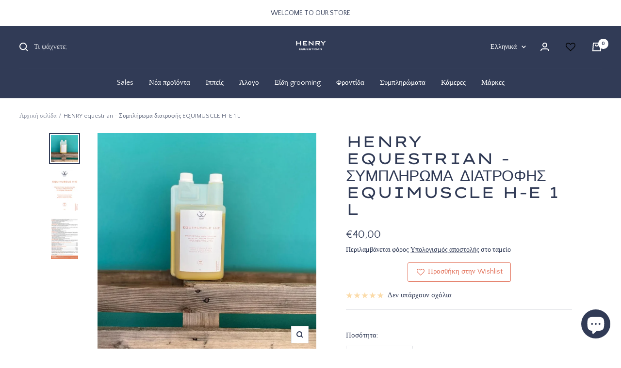

--- FILE ---
content_type: text/html; charset=utf-8
request_url: https://henry-equestrian.com/el-eng/products/henry-equestrian-equimuscle-h-e-1-l
body_size: 69663
content:
<!doctype html><html class="no-js" lang="el" dir="ltr">
  <head> 
    <script src='//henry-equestrian.com/cdn/shop/t/3/assets/product_restore_email.js?v=24801896778568711711655974000' defer='defer' ></script> 
    <script id='em_product_variants' type='application/json'>
        [{"id":40309365866548,"title":"Default Title","option1":"Default Title","option2":null,"option3":null,"sku":"EQUIMUSCLE-H-E-1","requires_shipping":true,"taxable":true,"featured_image":null,"available":true,"name":"HENRY equestrian - Συμπλήρωμα διατροφής EQUIMUSCLE H-E 1 L","public_title":null,"options":["Default Title"],"price":4000,"weight":1000,"compare_at_price":null,"inventory_management":"shopify","barcode":"","requires_selling_plan":false,"selling_plan_allocations":[]}]
    </script>
    <script id='em_product_selected_or_first_available_variant' type='application/json'>
        {"id":40309365866548,"title":"Default Title","option1":"Default Title","option2":null,"option3":null,"sku":"EQUIMUSCLE-H-E-1","requires_shipping":true,"taxable":true,"featured_image":null,"available":true,"name":"HENRY equestrian - Συμπλήρωμα διατροφής EQUIMUSCLE H-E 1 L","public_title":null,"options":["Default Title"],"price":4000,"weight":1000,"compare_at_price":null,"inventory_management":"shopify","barcode":"","requires_selling_plan":false,"selling_plan_allocations":[]}
    </script>
    <script id='em_product_metafields' type='application/json'>
        1676419376
    </script>
    <meta charset="utf-8">
    <meta name="viewport" content="width=device-width, initial-scale=1.0, height=device-height, minimum-scale=1.0, maximum-scale=1.0">
    <meta name="theme-color" content="#313b56">

    <title>HENRY equestrian - Συμπλήρωμα διατροφής EQUIMUSCLE H-E 1 L</title><meta name="description" content="ΠΡΟΣΤΑΣΙΑ ΤΩΝ ΜΥΩΝ Το EQUIM"><link rel="canonical" href="https://henry-equestrian.com/el-eng/products/henry-equestrian-equimuscle-h-e-1-l"><link rel="shortcut icon" href="//henry-equestrian.com/cdn/shop/files/Symbol_blue_96x96.jpg?v=1652552117" type="image/png"><link rel="preconnect" href="https://cdn.shopify.com">
    <link rel="dns-prefetch" href="https://productreviews.shopifycdn.com">
    <link rel="dns-prefetch" href="https://www.google-analytics.com"><link rel="preconnect" href="https://fonts.shopifycdn.com" crossorigin><link rel="preload" as="style" href="//henry-equestrian.com/cdn/shop/t/3/assets/theme.css?v=140973791542828181301653377421">
    <link rel="preload" as="script" href="//henry-equestrian.com/cdn/shop/t/3/assets/vendor.js?v=31715688253868339281653377422">
    <link rel="preload" as="script" href="//henry-equestrian.com/cdn/shop/t/3/assets/theme.js?v=157722210496115250161653377421"><link rel="preload" as="fetch" href="/el-eng/products/henry-equestrian-equimuscle-h-e-1-l.js" crossorigin>
      <link rel="preload" as="image" imagesizes="(max-width: 999px) calc(100vw - 48px), 640px" imagesrcset="//henry-equestrian.com/cdn/shop/products/henry-equestrian-symplhrwma-diatrofhs-equimuscle-h-e-1-l-vitamines-et-complements-alimentaires-pour-chevaux-296126_400x.jpg?v=1656182997 400w, //henry-equestrian.com/cdn/shop/products/henry-equestrian-symplhrwma-diatrofhs-equimuscle-h-e-1-l-vitamines-et-complements-alimentaires-pour-chevaux-296126_500x.jpg?v=1656182997 500w, //henry-equestrian.com/cdn/shop/products/henry-equestrian-symplhrwma-diatrofhs-equimuscle-h-e-1-l-vitamines-et-complements-alimentaires-pour-chevaux-296126_600x.jpg?v=1656182997 600w, //henry-equestrian.com/cdn/shop/products/henry-equestrian-symplhrwma-diatrofhs-equimuscle-h-e-1-l-vitamines-et-complements-alimentaires-pour-chevaux-296126_700x.jpg?v=1656182997 700w, //henry-equestrian.com/cdn/shop/products/henry-equestrian-symplhrwma-diatrofhs-equimuscle-h-e-1-l-vitamines-et-complements-alimentaires-pour-chevaux-296126_800x.jpg?v=1656182997 800w, //henry-equestrian.com/cdn/shop/products/henry-equestrian-symplhrwma-diatrofhs-equimuscle-h-e-1-l-vitamines-et-complements-alimentaires-pour-chevaux-296126_900x.jpg?v=1656182997 900w, //henry-equestrian.com/cdn/shop/products/henry-equestrian-symplhrwma-diatrofhs-equimuscle-h-e-1-l-vitamines-et-complements-alimentaires-pour-chevaux-296126_1000x.jpg?v=1656182997 1000w, //henry-equestrian.com/cdn/shop/products/henry-equestrian-symplhrwma-diatrofhs-equimuscle-h-e-1-l-vitamines-et-complements-alimentaires-pour-chevaux-296126_1024x.jpg?v=1656182997 1024w
"><link rel="preload" as="script" href="//henry-equestrian.com/cdn/shop/t/3/assets/flickity.js?v=176646718982628074891653377420"><meta property="og:type" content="product">
  <meta property="og:title" content="HENRY equestrian - Συμπλήρωμα διατροφής EQUIMUSCLE H-E 1 L">
  <meta property="product:price:amount" content="40,00">
  <meta property="product:price:currency" content="EUR"><meta property="og:image" content="http://henry-equestrian.com/cdn/shop/products/henry-equestrian-symplhrwma-diatrofhs-equimuscle-h-e-1-l-vitamines-et-complements-alimentaires-pour-chevaux-296126.jpg?v=1656182997">
  <meta property="og:image:secure_url" content="https://henry-equestrian.com/cdn/shop/products/henry-equestrian-symplhrwma-diatrofhs-equimuscle-h-e-1-l-vitamines-et-complements-alimentaires-pour-chevaux-296126.jpg?v=1656182997">
  <meta property="og:image:width" content="1024">
  <meta property="og:image:height" content="1024"><meta property="og:description" content="ΠΡΟΣΤΑΣΙΑ ΤΩΝ ΜΥΩΝ Το EQUIM"><meta property="og:url" content="https://henry-equestrian.com/el-eng/products/henry-equestrian-equimuscle-h-e-1-l">
<meta property="og:site_name" content="HENRY equestrian"><meta name="twitter:card" content="summary"><meta name="twitter:title" content="HENRY equestrian - Συμπλήρωμα διατροφής EQUIMUSCLE H-E 1 L">
  <meta name="twitter:description" content="



























ΠΡΟΣΤΑΣΙΑ ΤΩΝ ΜΥΩΝ 














Το EQUIMUSCLE H-E είναι μια συμπληρωματική τροφή για άλογα. Το EQUIMUSCLE H-E είναι ένα προϊόν για άλογα με έλλειψη φυσικής κατάστασης και μυϊκής μάζας. Μπορεί επίσης να χρησιμοποιηθεί για τα yearlings κατά την προετοιμασία για τις πωλήσεις.
ΟΔΗΓΙΕΣ ΧΡΗΣΗΣ: Ανακατέψτε με το σιτηρέσιο ή απευθείας στο στόμα σε ποσοστό : - Αθλητικά άλογα: 50 ml/ημέρα - Επιβήτορες, φοράδες αναπαραγωγής: 50 ml/ημέρα - Πόνυ και μικρά άλογα: 25 ml/ημέρα.1 λίτρο επιτρέπει 20 ημέρες συμπλήρωσης σε ποσοστό 50 ml ανά ημέρα.
ΣΥΝΘΕΣΗ: Σιρόπι γλυκόζης, προπυλενογλυκόλη.
ΠΡΟΦΥΛΑΞΕΙΣ ΓΙΑ ΤΗ ΧΡΗΣΗ : Κατάλληλο για ιπποειδή - Μακριά από παιδιά - Ανακινήστε καλά πριν από τη χρήση - Αποθηκεύστε σε δροσερό, ξηρό μέρος, προστατευμένο από το ηλιακό φως - Κλείστε καλά μετά τη χρήση - Αυτό το προϊόν δεν περιέχει ουσίες που απαγορεύονται στον ανταγωνισμό. 

























"><meta name="twitter:image" content="https://henry-equestrian.com/cdn/shop/products/henry-equestrian-symplhrwma-diatrofhs-equimuscle-h-e-1-l-vitamines-et-complements-alimentaires-pour-chevaux-296126_1200x1200_crop_center.jpg?v=1656182997">
  <meta name="twitter:image:alt" content="HENRY equestrian - HENRY equestrian - Συμπλήρωμα διατροφής EQUIMUSCLE H-E 1 L">
    
  <script type="application/ld+json">
  {
    "@context": "https://schema.org",
    "@type": "Product",
    "productID": 6834883067956,
    "offers": [{
          "@type": "Offer",
          "name": "Default Title",
          "availability":"https://schema.org/InStock",
          "price": 40.0,
          "priceCurrency": "EUR",
          "priceValidUntil": "2025-11-21","sku": "EQUIMUSCLE-H-E-1",
          "url": "/el-eng/products/henry-equestrian-equimuscle-h-e-1-l?variant=40309365866548"
        }
],"brand": {
      "@type": "Brand",
      "name": "HENRY equestrian"
    },
    "name": "HENRY equestrian - Συμπλήρωμα διατροφής EQUIMUSCLE H-E 1 L",
    "description": "\n\n\n\n\n\n\n\n\n\n\n\n\n\n\n\n\n\n\n\n\n\n\n\n\n\n\n\nΠΡΟΣΤΑΣΙΑ ΤΩΝ ΜΥΩΝ \n\n\n\n\n\n\n\n\n\n\n\n\n\n\nΤο EQUIMUSCLE H-E είναι μια συμπληρωματική τροφή για άλογα. Το EQUIMUSCLE H-E είναι ένα προϊόν για άλογα με έλλειψη φυσικής κατάστασης και μυϊκής μάζας. Μπορεί επίσης να χρησιμοποιηθεί για τα yearlings κατά την προετοιμασία για τις πωλήσεις.\nΟΔΗΓΙΕΣ ΧΡΗΣΗΣ: Ανακατέψτε με το σιτηρέσιο ή απευθείας στο στόμα σε ποσοστό : - Αθλητικά άλογα: 50 ml\/ημέρα - Επιβήτορες, φοράδες αναπαραγωγής: 50 ml\/ημέρα - Πόνυ και μικρά άλογα: 25 ml\/ημέρα.1 λίτρο επιτρέπει 20 ημέρες συμπλήρωσης σε ποσοστό 50 ml ανά ημέρα.\nΣΥΝΘΕΣΗ: Σιρόπι γλυκόζης, προπυλενογλυκόλη.\nΠΡΟΦΥΛΑΞΕΙΣ ΓΙΑ ΤΗ ΧΡΗΣΗ : Κατάλληλο για ιπποειδή - Μακριά από παιδιά - Ανακινήστε καλά πριν από τη χρήση - Αποθηκεύστε σε δροσερό, ξηρό μέρος, προστατευμένο από το ηλιακό φως - Κλείστε καλά μετά τη χρήση - Αυτό το προϊόν δεν περιέχει ουσίες που απαγορεύονται στον ανταγωνισμό. \n\n\n\n\n\n\n\n\n\n\n\n\n\n\n\n\n\n\n\n\n\n\n\n\n\n",
    "category": "Vitamines et compléments alimentaires pour chevaux",
    "url": "/el-eng/products/henry-equestrian-equimuscle-h-e-1-l",
    "sku": "EQUIMUSCLE-H-E-1",
    "image": {
      "@type": "ImageObject",
      "url": "https://henry-equestrian.com/cdn/shop/products/henry-equestrian-symplhrwma-diatrofhs-equimuscle-h-e-1-l-vitamines-et-complements-alimentaires-pour-chevaux-296126.jpg?v=1656182997&width=1024",
      "image": "https://henry-equestrian.com/cdn/shop/products/henry-equestrian-symplhrwma-diatrofhs-equimuscle-h-e-1-l-vitamines-et-complements-alimentaires-pour-chevaux-296126.jpg?v=1656182997&width=1024",
      "name": "HENRY equestrian - HENRY equestrian - Συμπλήρωμα διατροφής EQUIMUSCLE H-E 1 L",
      "width": "1024",
      "height": "1024"
    }
  }
  </script>



  <script type="application/ld+json">
  {
    "@context": "https://schema.org",
    "@type": "BreadcrumbList",
  "itemListElement": [{
      "@type": "ListItem",
      "position": 1,
      "name": "Αρχική σελίδα",
      "item": "https://henry-equestrian.com"
    },{
          "@type": "ListItem",
          "position": 2,
          "name": "HENRY equestrian - Συμπλήρωμα διατροφής EQUIMUSCLE H-E 1 L",
          "item": "https://henry-equestrian.com/el-eng/products/henry-equestrian-equimuscle-h-e-1-l"
        }]
  }
  </script>


    <link rel="preload" href="//henry-equestrian.com/cdn/fonts/lexend_zetta/lexendzetta_n4.495048b4b35f2e44f63b545e170ce1a5a233b370.woff2" as="font" type="font/woff2" crossorigin><link rel="preload" href="//henry-equestrian.com/cdn/fonts/poppins/poppins_n3.05f58335c3209cce17da4f1f1ab324ebe2982441.woff2" as="font" type="font/woff2" crossorigin><style>
  /* Typography (heading) */
  @font-face {
  font-family: "Lexend Zetta";
  font-weight: 400;
  font-style: normal;
  font-display: swap;
  src: url("//henry-equestrian.com/cdn/fonts/lexend_zetta/lexendzetta_n4.495048b4b35f2e44f63b545e170ce1a5a233b370.woff2") format("woff2"),
       url("//henry-equestrian.com/cdn/fonts/lexend_zetta/lexendzetta_n4.cf45bcd354ceafb692ce3629a34791a37c3da481.woff") format("woff");
}

/* Typography (body) */
  @font-face {
  font-family: Poppins;
  font-weight: 300;
  font-style: normal;
  font-display: swap;
  src: url("//henry-equestrian.com/cdn/fonts/poppins/poppins_n3.05f58335c3209cce17da4f1f1ab324ebe2982441.woff2") format("woff2"),
       url("//henry-equestrian.com/cdn/fonts/poppins/poppins_n3.6971368e1f131d2c8ff8e3a44a36b577fdda3ff5.woff") format("woff");
}

@font-face {
  font-family: Poppins;
  font-weight: 300;
  font-style: italic;
  font-display: swap;
  src: url("//henry-equestrian.com/cdn/fonts/poppins/poppins_i3.8536b4423050219f608e17f134fe9ea3b01ed890.woff2") format("woff2"),
       url("//henry-equestrian.com/cdn/fonts/poppins/poppins_i3.0f4433ada196bcabf726ed78f8e37e0995762f7f.woff") format("woff");
}

@font-face {
  font-family: Poppins;
  font-weight: 600;
  font-style: normal;
  font-display: swap;
  src: url("//henry-equestrian.com/cdn/fonts/poppins/poppins_n6.aa29d4918bc243723d56b59572e18228ed0786f6.woff2") format("woff2"),
       url("//henry-equestrian.com/cdn/fonts/poppins/poppins_n6.5f815d845fe073750885d5b7e619ee00e8111208.woff") format("woff");
}

@font-face {
  font-family: Poppins;
  font-weight: 600;
  font-style: italic;
  font-display: swap;
  src: url("//henry-equestrian.com/cdn/fonts/poppins/poppins_i6.bb8044d6203f492888d626dafda3c2999253e8e9.woff2") format("woff2"),
       url("//henry-equestrian.com/cdn/fonts/poppins/poppins_i6.e233dec1a61b1e7dead9f920159eda42280a02c3.woff") format("woff");
}

:root {--heading-color: 49, 59, 86;
    --text-color: 49, 59, 86;
    --background: 255, 255, 255;
    --secondary-background: 255, 255, 255;
    --border-color: 224, 226, 230;
    --border-color-darker: 173, 177, 187;
    --success-color: 4, 139, 154;
    --success-background: 205, 232, 235;
    --error-color: 222, 42, 42;
    --error-background: 253, 240, 240;
    --primary-button-background: 49, 59, 86;
    --primary-button-text-color: 255, 255, 255;
    --secondary-button-background: 252, 250, 222;
    --secondary-button-text-color: 49, 59, 86;
    --product-star-rating: 246, 164, 41;
    --product-on-sale-accent: 222, 42, 42;
    --product-sold-out-accent: 111, 113, 155;
    --product-custom-label-background: 64, 93, 230;
    --product-custom-label-text-color: 255, 255, 255;
    --product-custom-label-2-background: 243, 255, 52;
    --product-custom-label-2-text-color: 0, 0, 0;
    --product-low-stock-text-color: 222, 42, 42;
    --product-in-stock-text-color: 46, 158, 123;
    --loading-bar-background: 49, 59, 86;

    /* We duplicate some "base" colors as root colors, which is useful to use on drawer elements or popover without. Those should not be overridden to avoid issues */
    --root-heading-color: 49, 59, 86;
    --root-text-color: 49, 59, 86;
    --root-background: 255, 255, 255;
    --root-border-color: 224, 226, 230;
    --root-primary-button-background: 49, 59, 86;
    --root-primary-button-text-color: 255, 255, 255;

    --base-font-size: 15px;
    --heading-font-family: "Lexend Zetta", sans-serif;
    --heading-font-weight: 400;
    --heading-font-style: normal;
    --heading-text-transform: uppercase;
    --text-font-family: Poppins, sans-serif;
    --text-font-weight: 300;
    --text-font-style: normal;
    --text-font-bold-weight: 600;

    /* Typography (font size) */
    --heading-xxsmall-font-size: 10px;
    --heading-xsmall-font-size: 10px;
    --heading-small-font-size: 11px;
    --heading-large-font-size: 32px;
    --heading-h1-font-size: 32px;
    --heading-h2-font-size: 28px;
    --heading-h3-font-size: 26px;
    --heading-h4-font-size: 22px;
    --heading-h5-font-size: 18px;
    --heading-h6-font-size: 16px;

    /* Control the look and feel of the theme by changing radius of various elements */
    --button-border-radius: 0px;
    --block-border-radius: 0px;
    --block-border-radius-reduced: 0px;
    --color-swatch-border-radius: 0px;

    /* Button size */
    --button-height: 48px;
    --button-small-height: 40px;

    /* Form related */
    --form-input-field-height: 48px;
    --form-input-gap: 16px;
    --form-submit-margin: 24px;

    /* Product listing related variables */
    --product-list-block-spacing: 32px;

    /* Video related */
    --play-button-background: 255, 255, 255;
    --play-button-arrow: 49, 59, 86;

    /* RTL support */
    --transform-logical-flip: 1;
    --transform-origin-start: left;
    --transform-origin-end: right;

    /* Other */
    --zoom-cursor-svg-url: url(//henry-equestrian.com/cdn/shop/t/3/assets/zoom-cursor.svg?v=28025499943705960241653377926);
    --arrow-right-svg-url: url(//henry-equestrian.com/cdn/shop/t/3/assets/arrow-right.svg?v=131194108557470387731653377926);
    --arrow-left-svg-url: url(//henry-equestrian.com/cdn/shop/t/3/assets/arrow-left.svg?v=66624576465275802741653377926);

    /* Some useful variables that we can reuse in our CSS. Some explanation are needed for some of them:
       - container-max-width-minus-gutters: represents the container max width without the edge gutters
       - container-outer-width: considering the screen width, represent all the space outside the container
       - container-outer-margin: same as container-outer-width but get set to 0 inside a container
       - container-inner-width: the effective space inside the container (minus gutters)
       - grid-column-width: represents the width of a single column of the grid
       - vertical-breather: this is a variable that defines the global "spacing" between sections, and inside the section
                            to create some "breath" and minimum spacing
     */
    --container-max-width: 1600px;
    --container-gutter: 24px;
    --container-max-width-minus-gutters: calc(var(--container-max-width) - (var(--container-gutter)) * 2);
    --container-outer-width: max(calc((100vw - var(--container-max-width-minus-gutters)) / 2), var(--container-gutter));
    --container-outer-margin: var(--container-outer-width);
    --container-inner-width: calc(100vw - var(--container-outer-width) * 2);

    --grid-column-count: 10;
    --grid-gap: 24px;
    --grid-column-width: calc((100vw - var(--container-outer-width) * 2 - var(--grid-gap) * (var(--grid-column-count) - 1)) / var(--grid-column-count));

    --vertical-breather: 48px;
    --vertical-breather-tight: 48px;

    /* Shopify related variables */
    --payment-terms-background-color: #ffffff;
  }

  @media screen and (min-width: 741px) {
    :root {
      --container-gutter: 40px;
      --grid-column-count: 20;
      --vertical-breather: 64px;
      --vertical-breather-tight: 64px;

      /* Typography (font size) */
      --heading-xsmall-font-size: 11px;
      --heading-small-font-size: 12px;
      --heading-large-font-size: 48px;
      --heading-h1-font-size: 48px;
      --heading-h2-font-size: 36px;
      --heading-h3-font-size: 30px;
      --heading-h4-font-size: 22px;
      --heading-h5-font-size: 18px;
      --heading-h6-font-size: 16px;

      /* Form related */
      --form-input-field-height: 52px;
      --form-submit-margin: 32px;

      /* Button size */
      --button-height: 52px;
      --button-small-height: 44px;
    }
  }

  @media screen and (min-width: 1200px) {
    :root {
      --vertical-breather: 80px;
      --vertical-breather-tight: 64px;
      --product-list-block-spacing: 48px;

      /* Typography */
      --heading-large-font-size: 58px;
      --heading-h1-font-size: 50px;
      --heading-h2-font-size: 44px;
      --heading-h3-font-size: 32px;
      --heading-h4-font-size: 26px;
      --heading-h5-font-size: 22px;
      --heading-h6-font-size: 16px;
    }
  }

  @media screen and (min-width: 1600px) {
    :root {
      --vertical-breather: 90px;
      --vertical-breather-tight: 64px;
    }
  }
</style>
    <script>
  // This allows to expose several variables to the global scope, to be used in scripts
  window.themeVariables = {
    settings: {
      direction: "ltr",
      pageType: "product",
      cartCount: 0,
      moneyFormat: "€{{amount_with_comma_separator}}",
      moneyWithCurrencyFormat: "€{{amount_with_comma_separator}} EUR",
      showVendor: true,
      discountMode: "saving",
      currencyCodeEnabled: false,
      searchMode: "product,article,collection",
      searchUnavailableProducts: "last",
      cartType: "message",
      cartCurrency: "EUR",
      mobileZoomFactor: 2.5
    },

    routes: {
      host: "henry-equestrian.com",
      rootUrl: "\/el-eng",
      rootUrlWithoutSlash: "\/el-eng",
      cartUrl: "\/el-eng\/cart",
      cartAddUrl: "\/el-eng\/cart\/add",
      cartChangeUrl: "\/el-eng\/cart\/change",
      searchUrl: "\/el-eng\/search",
      predictiveSearchUrl: "\/el-eng\/search\/suggest",
      productRecommendationsUrl: "\/el-eng\/recommendations\/products"
    },

    strings: {
      accessibilityDelete: "Διαγραφή",
      accessibilityClose: "Κλείσιμο",
      collectionSoldOut: "Εξαντλήθηκε",
      collectionDiscount: "Κέρδος @savings@",
      productSalePrice: "Τιμή έκπτωσης",
      productRegularPrice: "Κανονική τιμή",
      productFormUnavailable: "Μη διαθέσιμο",
      productFormSoldOut: "Εξαντλήθηκε",
      productFormPreOrder: "Προ-παραγγελία",
      productFormAddToCart: "ΠΡΟΣΘΗΚΗ ΣΤΟ ΚΑΛΑΘΙ",
      searchNoResults: "Δεν βρέθηκαν αποτελέσματα.",
      searchNewSearch: "Νέα αναζήτηση",
      searchProducts: "Προϊόντα",
      searchArticles: "Εφημερίδα",
      searchPages: "Σελίδες",
      searchCollections: "Συλλογές",
      cartViewCart: "Εμφάνιση καλαθιού",
      cartItemAdded: "Το προϊόν προστέθηκε στο καλάθι σας!",
      cartItemAddedShort: "Προστέθηκε στο καλάθι σας!",
      cartAddOrderNote: "Προσθέστε σημείωση παραγγελίας",
      cartEditOrderNote: "Επεξεργασία σημείωσης παραγγελίας",
      shippingEstimatorNoResults: "Δυστυχώς, δεν αποστέλλουμε στη διεύθυνσή σας.",
      shippingEstimatorOneResult: "Υπάρχει μία τιμή αποστολής για τη διεύθυνσή σας:",
      shippingEstimatorMultipleResults: "Υπάρχουν διάφορες τιμές αποστολής για τη διεύθυνσή σας:",
      shippingEstimatorError: "Εμφανίστηκαν ένα ή περισσότερα σφάλματα κατά την ανάκτηση των τιμών αποστολής:"
    },

    libs: {
      flickity: "\/\/henry-equestrian.com\/cdn\/shop\/t\/3\/assets\/flickity.js?v=176646718982628074891653377420",
      photoswipe: "\/\/henry-equestrian.com\/cdn\/shop\/t\/3\/assets\/photoswipe.js?v=132268647426145925301653377420",
      qrCode: "\/\/henry-equestrian.com\/cdn\/shopifycloud\/storefront\/assets\/themes_support\/vendor\/qrcode-3f2b403b.js"
    },

    breakpoints: {
      phone: 'screen and (max-width: 740px)',
      tablet: 'screen and (min-width: 741px) and (max-width: 999px)',
      tabletAndUp: 'screen and (min-width: 741px)',
      pocket: 'screen and (max-width: 999px)',
      lap: 'screen and (min-width: 1000px) and (max-width: 1199px)',
      lapAndUp: 'screen and (min-width: 1000px)',
      desktop: 'screen and (min-width: 1200px)',
      wide: 'screen and (min-width: 1400px)'
    }
  };

  window.addEventListener('pageshow', async () => {
    const cartContent = await (await fetch(`${window.themeVariables.routes.cartUrl}.js`, {cache: 'reload'})).json();
    document.documentElement.dispatchEvent(new CustomEvent('cart:refresh', {detail: {cart: cartContent}}));
  });

  if ('noModule' in HTMLScriptElement.prototype) {
    // Old browsers (like IE) that does not support module will be considered as if not executing JS at all
    document.documentElement.className = document.documentElement.className.replace('no-js', 'js');

    requestAnimationFrame(() => {
      const viewportHeight = (window.visualViewport ? window.visualViewport.height : document.documentElement.clientHeight);
      document.documentElement.style.setProperty('--window-height',viewportHeight + 'px');
    });
  }// We save the product ID in local storage to be eventually used for recently viewed section
    try {
      const items = JSON.parse(localStorage.getItem('theme:recently-viewed-products') || '[]');

      // We check if the current product already exists, and if it does not, we add it at the start
      if (!items.includes(6834883067956)) {
        items.unshift(6834883067956);
      }

      localStorage.setItem('theme:recently-viewed-products', JSON.stringify(items.slice(0, 20)));
    } catch (e) {
      // Safari in private mode does not allow setting item, we silently fail
    }</script>

    <link rel="stylesheet" href="//henry-equestrian.com/cdn/shop/t/3/assets/theme.css?v=140973791542828181301653377421">

    <script src="//henry-equestrian.com/cdn/shop/t/3/assets/vendor.js?v=31715688253868339281653377422" defer></script>
    <script src="//henry-equestrian.com/cdn/shop/t/3/assets/theme.js?v=157722210496115250161653377421" defer></script>
    <script src="//henry-equestrian.com/cdn/shop/t/3/assets/custom.js?v=167639537848865775061653377419" defer></script><script>window.performance && window.performance.mark && window.performance.mark('shopify.content_for_header.start');</script><meta name="facebook-domain-verification" content="sbnopbayg9iypt39u0p8dsublx5gsw">
<meta name="google-site-verification" content="5IczZ-5YBRKcUDgPcIhkAtpdixoEyF7RQ9doGOh9otA">
<meta id="shopify-digital-wallet" name="shopify-digital-wallet" content="/59308408884/digital_wallets/dialog">
<meta name="shopify-checkout-api-token" content="86877650daec2193968fbe4b948093e6">
<meta id="in-context-paypal-metadata" data-shop-id="59308408884" data-venmo-supported="false" data-environment="production" data-locale="en_US" data-paypal-v4="true" data-currency="EUR">
<link rel="alternate" hreflang="x-default" href="https://henry-equestrian.com/products/henry-equestrian-equimuscle-h-e-1-l">
<link rel="alternate" hreflang="el-FR" href="https://henry-equestrian.com/el-fr/products/henry-equestrian-equimuscle-h-e-1-l">
<link rel="alternate" hreflang="fr-FR" href="https://henry-equestrian.com/fr-fr/products/henry-equestrian-equimuscle-h-e-1-l">
<link rel="alternate" hreflang="en-FR" href="https://henry-equestrian.com/en-fr/products/henry-equestrian-equimuscle-h-e-1-l">
<link rel="alternate" hreflang="el-AE" href="https://henry-equestrian.com/el-eng/products/henry-equestrian-equimuscle-h-e-1-l">
<link rel="alternate" hreflang="en-AE" href="https://henry-equestrian.com/en-eng/products/henry-equestrian-equimuscle-h-e-1-l">
<link rel="alternate" hreflang="el-AT" href="https://henry-equestrian.com/el-eng/products/henry-equestrian-equimuscle-h-e-1-l">
<link rel="alternate" hreflang="en-AT" href="https://henry-equestrian.com/en-eng/products/henry-equestrian-equimuscle-h-e-1-l">
<link rel="alternate" hreflang="el-AU" href="https://henry-equestrian.com/el-eng/products/henry-equestrian-equimuscle-h-e-1-l">
<link rel="alternate" hreflang="en-AU" href="https://henry-equestrian.com/en-eng/products/henry-equestrian-equimuscle-h-e-1-l">
<link rel="alternate" hreflang="el-BE" href="https://henry-equestrian.com/el-eng/products/henry-equestrian-equimuscle-h-e-1-l">
<link rel="alternate" hreflang="en-BE" href="https://henry-equestrian.com/en-eng/products/henry-equestrian-equimuscle-h-e-1-l">
<link rel="alternate" hreflang="el-CA" href="https://henry-equestrian.com/el-eng/products/henry-equestrian-equimuscle-h-e-1-l">
<link rel="alternate" hreflang="en-CA" href="https://henry-equestrian.com/en-eng/products/henry-equestrian-equimuscle-h-e-1-l">
<link rel="alternate" hreflang="el-CH" href="https://henry-equestrian.com/el-eng/products/henry-equestrian-equimuscle-h-e-1-l">
<link rel="alternate" hreflang="en-CH" href="https://henry-equestrian.com/en-eng/products/henry-equestrian-equimuscle-h-e-1-l">
<link rel="alternate" hreflang="el-CZ" href="https://henry-equestrian.com/el-eng/products/henry-equestrian-equimuscle-h-e-1-l">
<link rel="alternate" hreflang="en-CZ" href="https://henry-equestrian.com/en-eng/products/henry-equestrian-equimuscle-h-e-1-l">
<link rel="alternate" hreflang="el-DE" href="https://henry-equestrian.com/el-eng/products/henry-equestrian-equimuscle-h-e-1-l">
<link rel="alternate" hreflang="en-DE" href="https://henry-equestrian.com/en-eng/products/henry-equestrian-equimuscle-h-e-1-l">
<link rel="alternate" hreflang="el-DK" href="https://henry-equestrian.com/el-eng/products/henry-equestrian-equimuscle-h-e-1-l">
<link rel="alternate" hreflang="en-DK" href="https://henry-equestrian.com/en-eng/products/henry-equestrian-equimuscle-h-e-1-l">
<link rel="alternate" hreflang="el-ES" href="https://henry-equestrian.com/el-eng/products/henry-equestrian-equimuscle-h-e-1-l">
<link rel="alternate" hreflang="en-ES" href="https://henry-equestrian.com/en-eng/products/henry-equestrian-equimuscle-h-e-1-l">
<link rel="alternate" hreflang="el-FI" href="https://henry-equestrian.com/el-eng/products/henry-equestrian-equimuscle-h-e-1-l">
<link rel="alternate" hreflang="en-FI" href="https://henry-equestrian.com/en-eng/products/henry-equestrian-equimuscle-h-e-1-l">
<link rel="alternate" hreflang="el-GB" href="https://henry-equestrian.com/el-eng/products/henry-equestrian-equimuscle-h-e-1-l">
<link rel="alternate" hreflang="en-GB" href="https://henry-equestrian.com/en-eng/products/henry-equestrian-equimuscle-h-e-1-l">
<link rel="alternate" hreflang="el-HK" href="https://henry-equestrian.com/el-eng/products/henry-equestrian-equimuscle-h-e-1-l">
<link rel="alternate" hreflang="en-HK" href="https://henry-equestrian.com/en-eng/products/henry-equestrian-equimuscle-h-e-1-l">
<link rel="alternate" hreflang="el-IE" href="https://henry-equestrian.com/el-eng/products/henry-equestrian-equimuscle-h-e-1-l">
<link rel="alternate" hreflang="en-IE" href="https://henry-equestrian.com/en-eng/products/henry-equestrian-equimuscle-h-e-1-l">
<link rel="alternate" hreflang="el-IL" href="https://henry-equestrian.com/el-eng/products/henry-equestrian-equimuscle-h-e-1-l">
<link rel="alternate" hreflang="en-IL" href="https://henry-equestrian.com/en-eng/products/henry-equestrian-equimuscle-h-e-1-l">
<link rel="alternate" hreflang="el-IT" href="https://henry-equestrian.com/el-eng/products/henry-equestrian-equimuscle-h-e-1-l">
<link rel="alternate" hreflang="en-IT" href="https://henry-equestrian.com/en-eng/products/henry-equestrian-equimuscle-h-e-1-l">
<link rel="alternate" hreflang="el-JP" href="https://henry-equestrian.com/el-eng/products/henry-equestrian-equimuscle-h-e-1-l">
<link rel="alternate" hreflang="en-JP" href="https://henry-equestrian.com/en-eng/products/henry-equestrian-equimuscle-h-e-1-l">
<link rel="alternate" hreflang="el-KR" href="https://henry-equestrian.com/el-eng/products/henry-equestrian-equimuscle-h-e-1-l">
<link rel="alternate" hreflang="en-KR" href="https://henry-equestrian.com/en-eng/products/henry-equestrian-equimuscle-h-e-1-l">
<link rel="alternate" hreflang="el-MY" href="https://henry-equestrian.com/el-eng/products/henry-equestrian-equimuscle-h-e-1-l">
<link rel="alternate" hreflang="en-MY" href="https://henry-equestrian.com/en-eng/products/henry-equestrian-equimuscle-h-e-1-l">
<link rel="alternate" hreflang="el-NL" href="https://henry-equestrian.com/el-eng/products/henry-equestrian-equimuscle-h-e-1-l">
<link rel="alternate" hreflang="en-NL" href="https://henry-equestrian.com/en-eng/products/henry-equestrian-equimuscle-h-e-1-l">
<link rel="alternate" hreflang="el-NO" href="https://henry-equestrian.com/el-eng/products/henry-equestrian-equimuscle-h-e-1-l">
<link rel="alternate" hreflang="en-NO" href="https://henry-equestrian.com/en-eng/products/henry-equestrian-equimuscle-h-e-1-l">
<link rel="alternate" hreflang="el-NZ" href="https://henry-equestrian.com/el-eng/products/henry-equestrian-equimuscle-h-e-1-l">
<link rel="alternate" hreflang="en-NZ" href="https://henry-equestrian.com/en-eng/products/henry-equestrian-equimuscle-h-e-1-l">
<link rel="alternate" hreflang="el-PL" href="https://henry-equestrian.com/el-eng/products/henry-equestrian-equimuscle-h-e-1-l">
<link rel="alternate" hreflang="en-PL" href="https://henry-equestrian.com/en-eng/products/henry-equestrian-equimuscle-h-e-1-l">
<link rel="alternate" hreflang="el-PT" href="https://henry-equestrian.com/el-eng/products/henry-equestrian-equimuscle-h-e-1-l">
<link rel="alternate" hreflang="en-PT" href="https://henry-equestrian.com/en-eng/products/henry-equestrian-equimuscle-h-e-1-l">
<link rel="alternate" hreflang="el-SE" href="https://henry-equestrian.com/el-eng/products/henry-equestrian-equimuscle-h-e-1-l">
<link rel="alternate" hreflang="en-SE" href="https://henry-equestrian.com/en-eng/products/henry-equestrian-equimuscle-h-e-1-l">
<link rel="alternate" hreflang="el-SG" href="https://henry-equestrian.com/el-eng/products/henry-equestrian-equimuscle-h-e-1-l">
<link rel="alternate" hreflang="en-SG" href="https://henry-equestrian.com/en-eng/products/henry-equestrian-equimuscle-h-e-1-l">
<link rel="alternate" hreflang="el-US" href="https://henry-equestrian.com/el-eng/products/henry-equestrian-equimuscle-h-e-1-l">
<link rel="alternate" hreflang="en-US" href="https://henry-equestrian.com/en-eng/products/henry-equestrian-equimuscle-h-e-1-l">
<link rel="alternate" hreflang="el-EE" href="https://henry-equestrian.com/el-eng/products/henry-equestrian-equimuscle-h-e-1-l">
<link rel="alternate" hreflang="en-EE" href="https://henry-equestrian.com/en-eng/products/henry-equestrian-equimuscle-h-e-1-l">
<link rel="alternate" hreflang="el-MT" href="https://henry-equestrian.com/el-eng/products/henry-equestrian-equimuscle-h-e-1-l">
<link rel="alternate" hreflang="en-MT" href="https://henry-equestrian.com/en-eng/products/henry-equestrian-equimuscle-h-e-1-l">
<link rel="alternate" hreflang="el-CY" href="https://henry-equestrian.com/el-eng/products/henry-equestrian-equimuscle-h-e-1-l">
<link rel="alternate" hreflang="en-CY" href="https://henry-equestrian.com/en-eng/products/henry-equestrian-equimuscle-h-e-1-l">
<link rel="alternate" hreflang="el-AC" href="https://henry-equestrian.com/el-eng/products/henry-equestrian-equimuscle-h-e-1-l">
<link rel="alternate" hreflang="en-AC" href="https://henry-equestrian.com/en-eng/products/henry-equestrian-equimuscle-h-e-1-l">
<link rel="alternate" hreflang="el-AD" href="https://henry-equestrian.com/el-eng/products/henry-equestrian-equimuscle-h-e-1-l">
<link rel="alternate" hreflang="en-AD" href="https://henry-equestrian.com/en-eng/products/henry-equestrian-equimuscle-h-e-1-l">
<link rel="alternate" hreflang="el-AF" href="https://henry-equestrian.com/el-eng/products/henry-equestrian-equimuscle-h-e-1-l">
<link rel="alternate" hreflang="en-AF" href="https://henry-equestrian.com/en-eng/products/henry-equestrian-equimuscle-h-e-1-l">
<link rel="alternate" hreflang="el-AG" href="https://henry-equestrian.com/el-eng/products/henry-equestrian-equimuscle-h-e-1-l">
<link rel="alternate" hreflang="en-AG" href="https://henry-equestrian.com/en-eng/products/henry-equestrian-equimuscle-h-e-1-l">
<link rel="alternate" hreflang="el-AI" href="https://henry-equestrian.com/el-eng/products/henry-equestrian-equimuscle-h-e-1-l">
<link rel="alternate" hreflang="en-AI" href="https://henry-equestrian.com/en-eng/products/henry-equestrian-equimuscle-h-e-1-l">
<link rel="alternate" hreflang="el-AL" href="https://henry-equestrian.com/el-eng/products/henry-equestrian-equimuscle-h-e-1-l">
<link rel="alternate" hreflang="en-AL" href="https://henry-equestrian.com/en-eng/products/henry-equestrian-equimuscle-h-e-1-l">
<link rel="alternate" hreflang="el-AM" href="https://henry-equestrian.com/el-eng/products/henry-equestrian-equimuscle-h-e-1-l">
<link rel="alternate" hreflang="en-AM" href="https://henry-equestrian.com/en-eng/products/henry-equestrian-equimuscle-h-e-1-l">
<link rel="alternate" hreflang="el-AO" href="https://henry-equestrian.com/el-eng/products/henry-equestrian-equimuscle-h-e-1-l">
<link rel="alternate" hreflang="en-AO" href="https://henry-equestrian.com/en-eng/products/henry-equestrian-equimuscle-h-e-1-l">
<link rel="alternate" hreflang="el-AR" href="https://henry-equestrian.com/el-eng/products/henry-equestrian-equimuscle-h-e-1-l">
<link rel="alternate" hreflang="en-AR" href="https://henry-equestrian.com/en-eng/products/henry-equestrian-equimuscle-h-e-1-l">
<link rel="alternate" hreflang="el-AW" href="https://henry-equestrian.com/el-eng/products/henry-equestrian-equimuscle-h-e-1-l">
<link rel="alternate" hreflang="en-AW" href="https://henry-equestrian.com/en-eng/products/henry-equestrian-equimuscle-h-e-1-l">
<link rel="alternate" hreflang="el-AX" href="https://henry-equestrian.com/el-eng/products/henry-equestrian-equimuscle-h-e-1-l">
<link rel="alternate" hreflang="en-AX" href="https://henry-equestrian.com/en-eng/products/henry-equestrian-equimuscle-h-e-1-l">
<link rel="alternate" hreflang="el-AZ" href="https://henry-equestrian.com/el-eng/products/henry-equestrian-equimuscle-h-e-1-l">
<link rel="alternate" hreflang="en-AZ" href="https://henry-equestrian.com/en-eng/products/henry-equestrian-equimuscle-h-e-1-l">
<link rel="alternate" hreflang="el-BA" href="https://henry-equestrian.com/el-eng/products/henry-equestrian-equimuscle-h-e-1-l">
<link rel="alternate" hreflang="en-BA" href="https://henry-equestrian.com/en-eng/products/henry-equestrian-equimuscle-h-e-1-l">
<link rel="alternate" hreflang="el-BB" href="https://henry-equestrian.com/el-eng/products/henry-equestrian-equimuscle-h-e-1-l">
<link rel="alternate" hreflang="en-BB" href="https://henry-equestrian.com/en-eng/products/henry-equestrian-equimuscle-h-e-1-l">
<link rel="alternate" hreflang="el-BD" href="https://henry-equestrian.com/el-eng/products/henry-equestrian-equimuscle-h-e-1-l">
<link rel="alternate" hreflang="en-BD" href="https://henry-equestrian.com/en-eng/products/henry-equestrian-equimuscle-h-e-1-l">
<link rel="alternate" hreflang="el-BF" href="https://henry-equestrian.com/el-eng/products/henry-equestrian-equimuscle-h-e-1-l">
<link rel="alternate" hreflang="en-BF" href="https://henry-equestrian.com/en-eng/products/henry-equestrian-equimuscle-h-e-1-l">
<link rel="alternate" hreflang="el-BG" href="https://henry-equestrian.com/el-eng/products/henry-equestrian-equimuscle-h-e-1-l">
<link rel="alternate" hreflang="en-BG" href="https://henry-equestrian.com/en-eng/products/henry-equestrian-equimuscle-h-e-1-l">
<link rel="alternate" hreflang="el-BH" href="https://henry-equestrian.com/el-eng/products/henry-equestrian-equimuscle-h-e-1-l">
<link rel="alternate" hreflang="en-BH" href="https://henry-equestrian.com/en-eng/products/henry-equestrian-equimuscle-h-e-1-l">
<link rel="alternate" hreflang="el-BI" href="https://henry-equestrian.com/el-eng/products/henry-equestrian-equimuscle-h-e-1-l">
<link rel="alternate" hreflang="en-BI" href="https://henry-equestrian.com/en-eng/products/henry-equestrian-equimuscle-h-e-1-l">
<link rel="alternate" hreflang="el-BJ" href="https://henry-equestrian.com/el-eng/products/henry-equestrian-equimuscle-h-e-1-l">
<link rel="alternate" hreflang="en-BJ" href="https://henry-equestrian.com/en-eng/products/henry-equestrian-equimuscle-h-e-1-l">
<link rel="alternate" hreflang="el-BL" href="https://henry-equestrian.com/el-eng/products/henry-equestrian-equimuscle-h-e-1-l">
<link rel="alternate" hreflang="en-BL" href="https://henry-equestrian.com/en-eng/products/henry-equestrian-equimuscle-h-e-1-l">
<link rel="alternate" hreflang="el-BM" href="https://henry-equestrian.com/el-eng/products/henry-equestrian-equimuscle-h-e-1-l">
<link rel="alternate" hreflang="en-BM" href="https://henry-equestrian.com/en-eng/products/henry-equestrian-equimuscle-h-e-1-l">
<link rel="alternate" hreflang="el-BN" href="https://henry-equestrian.com/el-eng/products/henry-equestrian-equimuscle-h-e-1-l">
<link rel="alternate" hreflang="en-BN" href="https://henry-equestrian.com/en-eng/products/henry-equestrian-equimuscle-h-e-1-l">
<link rel="alternate" hreflang="el-BO" href="https://henry-equestrian.com/el-eng/products/henry-equestrian-equimuscle-h-e-1-l">
<link rel="alternate" hreflang="en-BO" href="https://henry-equestrian.com/en-eng/products/henry-equestrian-equimuscle-h-e-1-l">
<link rel="alternate" hreflang="el-BQ" href="https://henry-equestrian.com/el-eng/products/henry-equestrian-equimuscle-h-e-1-l">
<link rel="alternate" hreflang="en-BQ" href="https://henry-equestrian.com/en-eng/products/henry-equestrian-equimuscle-h-e-1-l">
<link rel="alternate" hreflang="el-BR" href="https://henry-equestrian.com/el-eng/products/henry-equestrian-equimuscle-h-e-1-l">
<link rel="alternate" hreflang="en-BR" href="https://henry-equestrian.com/en-eng/products/henry-equestrian-equimuscle-h-e-1-l">
<link rel="alternate" hreflang="el-BS" href="https://henry-equestrian.com/el-eng/products/henry-equestrian-equimuscle-h-e-1-l">
<link rel="alternate" hreflang="en-BS" href="https://henry-equestrian.com/en-eng/products/henry-equestrian-equimuscle-h-e-1-l">
<link rel="alternate" hreflang="el-BT" href="https://henry-equestrian.com/el-eng/products/henry-equestrian-equimuscle-h-e-1-l">
<link rel="alternate" hreflang="en-BT" href="https://henry-equestrian.com/en-eng/products/henry-equestrian-equimuscle-h-e-1-l">
<link rel="alternate" hreflang="el-BW" href="https://henry-equestrian.com/el-eng/products/henry-equestrian-equimuscle-h-e-1-l">
<link rel="alternate" hreflang="en-BW" href="https://henry-equestrian.com/en-eng/products/henry-equestrian-equimuscle-h-e-1-l">
<link rel="alternate" hreflang="el-BY" href="https://henry-equestrian.com/el-eng/products/henry-equestrian-equimuscle-h-e-1-l">
<link rel="alternate" hreflang="en-BY" href="https://henry-equestrian.com/en-eng/products/henry-equestrian-equimuscle-h-e-1-l">
<link rel="alternate" hreflang="el-BZ" href="https://henry-equestrian.com/el-eng/products/henry-equestrian-equimuscle-h-e-1-l">
<link rel="alternate" hreflang="en-BZ" href="https://henry-equestrian.com/en-eng/products/henry-equestrian-equimuscle-h-e-1-l">
<link rel="alternate" hreflang="el-CC" href="https://henry-equestrian.com/el-eng/products/henry-equestrian-equimuscle-h-e-1-l">
<link rel="alternate" hreflang="en-CC" href="https://henry-equestrian.com/en-eng/products/henry-equestrian-equimuscle-h-e-1-l">
<link rel="alternate" hreflang="el-CD" href="https://henry-equestrian.com/el-eng/products/henry-equestrian-equimuscle-h-e-1-l">
<link rel="alternate" hreflang="en-CD" href="https://henry-equestrian.com/en-eng/products/henry-equestrian-equimuscle-h-e-1-l">
<link rel="alternate" hreflang="el-CF" href="https://henry-equestrian.com/el-eng/products/henry-equestrian-equimuscle-h-e-1-l">
<link rel="alternate" hreflang="en-CF" href="https://henry-equestrian.com/en-eng/products/henry-equestrian-equimuscle-h-e-1-l">
<link rel="alternate" hreflang="el-CG" href="https://henry-equestrian.com/el-eng/products/henry-equestrian-equimuscle-h-e-1-l">
<link rel="alternate" hreflang="en-CG" href="https://henry-equestrian.com/en-eng/products/henry-equestrian-equimuscle-h-e-1-l">
<link rel="alternate" hreflang="el-CI" href="https://henry-equestrian.com/el-eng/products/henry-equestrian-equimuscle-h-e-1-l">
<link rel="alternate" hreflang="en-CI" href="https://henry-equestrian.com/en-eng/products/henry-equestrian-equimuscle-h-e-1-l">
<link rel="alternate" hreflang="el-CK" href="https://henry-equestrian.com/el-eng/products/henry-equestrian-equimuscle-h-e-1-l">
<link rel="alternate" hreflang="en-CK" href="https://henry-equestrian.com/en-eng/products/henry-equestrian-equimuscle-h-e-1-l">
<link rel="alternate" hreflang="el-CL" href="https://henry-equestrian.com/el-eng/products/henry-equestrian-equimuscle-h-e-1-l">
<link rel="alternate" hreflang="en-CL" href="https://henry-equestrian.com/en-eng/products/henry-equestrian-equimuscle-h-e-1-l">
<link rel="alternate" hreflang="el-CM" href="https://henry-equestrian.com/el-eng/products/henry-equestrian-equimuscle-h-e-1-l">
<link rel="alternate" hreflang="en-CM" href="https://henry-equestrian.com/en-eng/products/henry-equestrian-equimuscle-h-e-1-l">
<link rel="alternate" hreflang="el-CN" href="https://henry-equestrian.com/el-eng/products/henry-equestrian-equimuscle-h-e-1-l">
<link rel="alternate" hreflang="en-CN" href="https://henry-equestrian.com/en-eng/products/henry-equestrian-equimuscle-h-e-1-l">
<link rel="alternate" hreflang="el-CO" href="https://henry-equestrian.com/el-eng/products/henry-equestrian-equimuscle-h-e-1-l">
<link rel="alternate" hreflang="en-CO" href="https://henry-equestrian.com/en-eng/products/henry-equestrian-equimuscle-h-e-1-l">
<link rel="alternate" hreflang="el-CR" href="https://henry-equestrian.com/el-eng/products/henry-equestrian-equimuscle-h-e-1-l">
<link rel="alternate" hreflang="en-CR" href="https://henry-equestrian.com/en-eng/products/henry-equestrian-equimuscle-h-e-1-l">
<link rel="alternate" hreflang="el-CV" href="https://henry-equestrian.com/el-eng/products/henry-equestrian-equimuscle-h-e-1-l">
<link rel="alternate" hreflang="en-CV" href="https://henry-equestrian.com/en-eng/products/henry-equestrian-equimuscle-h-e-1-l">
<link rel="alternate" hreflang="el-CW" href="https://henry-equestrian.com/el-eng/products/henry-equestrian-equimuscle-h-e-1-l">
<link rel="alternate" hreflang="en-CW" href="https://henry-equestrian.com/en-eng/products/henry-equestrian-equimuscle-h-e-1-l">
<link rel="alternate" hreflang="el-CX" href="https://henry-equestrian.com/el-eng/products/henry-equestrian-equimuscle-h-e-1-l">
<link rel="alternate" hreflang="en-CX" href="https://henry-equestrian.com/en-eng/products/henry-equestrian-equimuscle-h-e-1-l">
<link rel="alternate" hreflang="el-DJ" href="https://henry-equestrian.com/el-eng/products/henry-equestrian-equimuscle-h-e-1-l">
<link rel="alternate" hreflang="en-DJ" href="https://henry-equestrian.com/en-eng/products/henry-equestrian-equimuscle-h-e-1-l">
<link rel="alternate" hreflang="el-DM" href="https://henry-equestrian.com/el-eng/products/henry-equestrian-equimuscle-h-e-1-l">
<link rel="alternate" hreflang="en-DM" href="https://henry-equestrian.com/en-eng/products/henry-equestrian-equimuscle-h-e-1-l">
<link rel="alternate" hreflang="el-DO" href="https://henry-equestrian.com/el-eng/products/henry-equestrian-equimuscle-h-e-1-l">
<link rel="alternate" hreflang="en-DO" href="https://henry-equestrian.com/en-eng/products/henry-equestrian-equimuscle-h-e-1-l">
<link rel="alternate" hreflang="el-DZ" href="https://henry-equestrian.com/el-eng/products/henry-equestrian-equimuscle-h-e-1-l">
<link rel="alternate" hreflang="en-DZ" href="https://henry-equestrian.com/en-eng/products/henry-equestrian-equimuscle-h-e-1-l">
<link rel="alternate" hreflang="el-EC" href="https://henry-equestrian.com/el-eng/products/henry-equestrian-equimuscle-h-e-1-l">
<link rel="alternate" hreflang="en-EC" href="https://henry-equestrian.com/en-eng/products/henry-equestrian-equimuscle-h-e-1-l">
<link rel="alternate" hreflang="el-EG" href="https://henry-equestrian.com/el-eng/products/henry-equestrian-equimuscle-h-e-1-l">
<link rel="alternate" hreflang="en-EG" href="https://henry-equestrian.com/en-eng/products/henry-equestrian-equimuscle-h-e-1-l">
<link rel="alternate" hreflang="el-EH" href="https://henry-equestrian.com/el-eng/products/henry-equestrian-equimuscle-h-e-1-l">
<link rel="alternate" hreflang="en-EH" href="https://henry-equestrian.com/en-eng/products/henry-equestrian-equimuscle-h-e-1-l">
<link rel="alternate" hreflang="el-ER" href="https://henry-equestrian.com/el-eng/products/henry-equestrian-equimuscle-h-e-1-l">
<link rel="alternate" hreflang="en-ER" href="https://henry-equestrian.com/en-eng/products/henry-equestrian-equimuscle-h-e-1-l">
<link rel="alternate" hreflang="el-ET" href="https://henry-equestrian.com/el-eng/products/henry-equestrian-equimuscle-h-e-1-l">
<link rel="alternate" hreflang="en-ET" href="https://henry-equestrian.com/en-eng/products/henry-equestrian-equimuscle-h-e-1-l">
<link rel="alternate" hreflang="el-FJ" href="https://henry-equestrian.com/el-eng/products/henry-equestrian-equimuscle-h-e-1-l">
<link rel="alternate" hreflang="en-FJ" href="https://henry-equestrian.com/en-eng/products/henry-equestrian-equimuscle-h-e-1-l">
<link rel="alternate" hreflang="el-FK" href="https://henry-equestrian.com/el-eng/products/henry-equestrian-equimuscle-h-e-1-l">
<link rel="alternate" hreflang="en-FK" href="https://henry-equestrian.com/en-eng/products/henry-equestrian-equimuscle-h-e-1-l">
<link rel="alternate" hreflang="el-FO" href="https://henry-equestrian.com/el-eng/products/henry-equestrian-equimuscle-h-e-1-l">
<link rel="alternate" hreflang="en-FO" href="https://henry-equestrian.com/en-eng/products/henry-equestrian-equimuscle-h-e-1-l">
<link rel="alternate" hreflang="el-GA" href="https://henry-equestrian.com/el-eng/products/henry-equestrian-equimuscle-h-e-1-l">
<link rel="alternate" hreflang="en-GA" href="https://henry-equestrian.com/en-eng/products/henry-equestrian-equimuscle-h-e-1-l">
<link rel="alternate" hreflang="el-GD" href="https://henry-equestrian.com/el-eng/products/henry-equestrian-equimuscle-h-e-1-l">
<link rel="alternate" hreflang="en-GD" href="https://henry-equestrian.com/en-eng/products/henry-equestrian-equimuscle-h-e-1-l">
<link rel="alternate" hreflang="el-GE" href="https://henry-equestrian.com/el-eng/products/henry-equestrian-equimuscle-h-e-1-l">
<link rel="alternate" hreflang="en-GE" href="https://henry-equestrian.com/en-eng/products/henry-equestrian-equimuscle-h-e-1-l">
<link rel="alternate" hreflang="el-GF" href="https://henry-equestrian.com/el-eng/products/henry-equestrian-equimuscle-h-e-1-l">
<link rel="alternate" hreflang="en-GF" href="https://henry-equestrian.com/en-eng/products/henry-equestrian-equimuscle-h-e-1-l">
<link rel="alternate" hreflang="el-GG" href="https://henry-equestrian.com/el-eng/products/henry-equestrian-equimuscle-h-e-1-l">
<link rel="alternate" hreflang="en-GG" href="https://henry-equestrian.com/en-eng/products/henry-equestrian-equimuscle-h-e-1-l">
<link rel="alternate" hreflang="el-GH" href="https://henry-equestrian.com/el-eng/products/henry-equestrian-equimuscle-h-e-1-l">
<link rel="alternate" hreflang="en-GH" href="https://henry-equestrian.com/en-eng/products/henry-equestrian-equimuscle-h-e-1-l">
<link rel="alternate" hreflang="el-GI" href="https://henry-equestrian.com/el-eng/products/henry-equestrian-equimuscle-h-e-1-l">
<link rel="alternate" hreflang="en-GI" href="https://henry-equestrian.com/en-eng/products/henry-equestrian-equimuscle-h-e-1-l">
<link rel="alternate" hreflang="el-GL" href="https://henry-equestrian.com/el-eng/products/henry-equestrian-equimuscle-h-e-1-l">
<link rel="alternate" hreflang="en-GL" href="https://henry-equestrian.com/en-eng/products/henry-equestrian-equimuscle-h-e-1-l">
<link rel="alternate" hreflang="el-GM" href="https://henry-equestrian.com/el-eng/products/henry-equestrian-equimuscle-h-e-1-l">
<link rel="alternate" hreflang="en-GM" href="https://henry-equestrian.com/en-eng/products/henry-equestrian-equimuscle-h-e-1-l">
<link rel="alternate" hreflang="el-GN" href="https://henry-equestrian.com/el-eng/products/henry-equestrian-equimuscle-h-e-1-l">
<link rel="alternate" hreflang="en-GN" href="https://henry-equestrian.com/en-eng/products/henry-equestrian-equimuscle-h-e-1-l">
<link rel="alternate" hreflang="el-GP" href="https://henry-equestrian.com/el-eng/products/henry-equestrian-equimuscle-h-e-1-l">
<link rel="alternate" hreflang="en-GP" href="https://henry-equestrian.com/en-eng/products/henry-equestrian-equimuscle-h-e-1-l">
<link rel="alternate" hreflang="el-GQ" href="https://henry-equestrian.com/el-eng/products/henry-equestrian-equimuscle-h-e-1-l">
<link rel="alternate" hreflang="en-GQ" href="https://henry-equestrian.com/en-eng/products/henry-equestrian-equimuscle-h-e-1-l">
<link rel="alternate" hreflang="el-GS" href="https://henry-equestrian.com/el-eng/products/henry-equestrian-equimuscle-h-e-1-l">
<link rel="alternate" hreflang="en-GS" href="https://henry-equestrian.com/en-eng/products/henry-equestrian-equimuscle-h-e-1-l">
<link rel="alternate" hreflang="el-GT" href="https://henry-equestrian.com/el-eng/products/henry-equestrian-equimuscle-h-e-1-l">
<link rel="alternate" hreflang="en-GT" href="https://henry-equestrian.com/en-eng/products/henry-equestrian-equimuscle-h-e-1-l">
<link rel="alternate" hreflang="el-GW" href="https://henry-equestrian.com/el-eng/products/henry-equestrian-equimuscle-h-e-1-l">
<link rel="alternate" hreflang="en-GW" href="https://henry-equestrian.com/en-eng/products/henry-equestrian-equimuscle-h-e-1-l">
<link rel="alternate" hreflang="el-GY" href="https://henry-equestrian.com/el-eng/products/henry-equestrian-equimuscle-h-e-1-l">
<link rel="alternate" hreflang="en-GY" href="https://henry-equestrian.com/en-eng/products/henry-equestrian-equimuscle-h-e-1-l">
<link rel="alternate" hreflang="el-HN" href="https://henry-equestrian.com/el-eng/products/henry-equestrian-equimuscle-h-e-1-l">
<link rel="alternate" hreflang="en-HN" href="https://henry-equestrian.com/en-eng/products/henry-equestrian-equimuscle-h-e-1-l">
<link rel="alternate" hreflang="el-HT" href="https://henry-equestrian.com/el-eng/products/henry-equestrian-equimuscle-h-e-1-l">
<link rel="alternate" hreflang="en-HT" href="https://henry-equestrian.com/en-eng/products/henry-equestrian-equimuscle-h-e-1-l">
<link rel="alternate" hreflang="el-ID" href="https://henry-equestrian.com/el-eng/products/henry-equestrian-equimuscle-h-e-1-l">
<link rel="alternate" hreflang="en-ID" href="https://henry-equestrian.com/en-eng/products/henry-equestrian-equimuscle-h-e-1-l">
<link rel="alternate" hreflang="el-IM" href="https://henry-equestrian.com/el-eng/products/henry-equestrian-equimuscle-h-e-1-l">
<link rel="alternate" hreflang="en-IM" href="https://henry-equestrian.com/en-eng/products/henry-equestrian-equimuscle-h-e-1-l">
<link rel="alternate" hreflang="el-IN" href="https://henry-equestrian.com/el-eng/products/henry-equestrian-equimuscle-h-e-1-l">
<link rel="alternate" hreflang="en-IN" href="https://henry-equestrian.com/en-eng/products/henry-equestrian-equimuscle-h-e-1-l">
<link rel="alternate" hreflang="el-IO" href="https://henry-equestrian.com/el-eng/products/henry-equestrian-equimuscle-h-e-1-l">
<link rel="alternate" hreflang="en-IO" href="https://henry-equestrian.com/en-eng/products/henry-equestrian-equimuscle-h-e-1-l">
<link rel="alternate" hreflang="el-IQ" href="https://henry-equestrian.com/el-eng/products/henry-equestrian-equimuscle-h-e-1-l">
<link rel="alternate" hreflang="en-IQ" href="https://henry-equestrian.com/en-eng/products/henry-equestrian-equimuscle-h-e-1-l">
<link rel="alternate" hreflang="el-IS" href="https://henry-equestrian.com/el-eng/products/henry-equestrian-equimuscle-h-e-1-l">
<link rel="alternate" hreflang="en-IS" href="https://henry-equestrian.com/en-eng/products/henry-equestrian-equimuscle-h-e-1-l">
<link rel="alternate" hreflang="el-JE" href="https://henry-equestrian.com/el-eng/products/henry-equestrian-equimuscle-h-e-1-l">
<link rel="alternate" hreflang="en-JE" href="https://henry-equestrian.com/en-eng/products/henry-equestrian-equimuscle-h-e-1-l">
<link rel="alternate" hreflang="el-JM" href="https://henry-equestrian.com/el-eng/products/henry-equestrian-equimuscle-h-e-1-l">
<link rel="alternate" hreflang="en-JM" href="https://henry-equestrian.com/en-eng/products/henry-equestrian-equimuscle-h-e-1-l">
<link rel="alternate" hreflang="el-JO" href="https://henry-equestrian.com/el-eng/products/henry-equestrian-equimuscle-h-e-1-l">
<link rel="alternate" hreflang="en-JO" href="https://henry-equestrian.com/en-eng/products/henry-equestrian-equimuscle-h-e-1-l">
<link rel="alternate" hreflang="el-KE" href="https://henry-equestrian.com/el-eng/products/henry-equestrian-equimuscle-h-e-1-l">
<link rel="alternate" hreflang="en-KE" href="https://henry-equestrian.com/en-eng/products/henry-equestrian-equimuscle-h-e-1-l">
<link rel="alternate" hreflang="el-KG" href="https://henry-equestrian.com/el-eng/products/henry-equestrian-equimuscle-h-e-1-l">
<link rel="alternate" hreflang="en-KG" href="https://henry-equestrian.com/en-eng/products/henry-equestrian-equimuscle-h-e-1-l">
<link rel="alternate" hreflang="el-KH" href="https://henry-equestrian.com/el-eng/products/henry-equestrian-equimuscle-h-e-1-l">
<link rel="alternate" hreflang="en-KH" href="https://henry-equestrian.com/en-eng/products/henry-equestrian-equimuscle-h-e-1-l">
<link rel="alternate" hreflang="el-KI" href="https://henry-equestrian.com/el-eng/products/henry-equestrian-equimuscle-h-e-1-l">
<link rel="alternate" hreflang="en-KI" href="https://henry-equestrian.com/en-eng/products/henry-equestrian-equimuscle-h-e-1-l">
<link rel="alternate" hreflang="el-KM" href="https://henry-equestrian.com/el-eng/products/henry-equestrian-equimuscle-h-e-1-l">
<link rel="alternate" hreflang="en-KM" href="https://henry-equestrian.com/en-eng/products/henry-equestrian-equimuscle-h-e-1-l">
<link rel="alternate" hreflang="el-KN" href="https://henry-equestrian.com/el-eng/products/henry-equestrian-equimuscle-h-e-1-l">
<link rel="alternate" hreflang="en-KN" href="https://henry-equestrian.com/en-eng/products/henry-equestrian-equimuscle-h-e-1-l">
<link rel="alternate" hreflang="el-KW" href="https://henry-equestrian.com/el-eng/products/henry-equestrian-equimuscle-h-e-1-l">
<link rel="alternate" hreflang="en-KW" href="https://henry-equestrian.com/en-eng/products/henry-equestrian-equimuscle-h-e-1-l">
<link rel="alternate" hreflang="el-KY" href="https://henry-equestrian.com/el-eng/products/henry-equestrian-equimuscle-h-e-1-l">
<link rel="alternate" hreflang="en-KY" href="https://henry-equestrian.com/en-eng/products/henry-equestrian-equimuscle-h-e-1-l">
<link rel="alternate" hreflang="el-KZ" href="https://henry-equestrian.com/el-eng/products/henry-equestrian-equimuscle-h-e-1-l">
<link rel="alternate" hreflang="en-KZ" href="https://henry-equestrian.com/en-eng/products/henry-equestrian-equimuscle-h-e-1-l">
<link rel="alternate" hreflang="el-LA" href="https://henry-equestrian.com/el-eng/products/henry-equestrian-equimuscle-h-e-1-l">
<link rel="alternate" hreflang="en-LA" href="https://henry-equestrian.com/en-eng/products/henry-equestrian-equimuscle-h-e-1-l">
<link rel="alternate" hreflang="el-LB" href="https://henry-equestrian.com/el-eng/products/henry-equestrian-equimuscle-h-e-1-l">
<link rel="alternate" hreflang="en-LB" href="https://henry-equestrian.com/en-eng/products/henry-equestrian-equimuscle-h-e-1-l">
<link rel="alternate" hreflang="el-LC" href="https://henry-equestrian.com/el-eng/products/henry-equestrian-equimuscle-h-e-1-l">
<link rel="alternate" hreflang="en-LC" href="https://henry-equestrian.com/en-eng/products/henry-equestrian-equimuscle-h-e-1-l">
<link rel="alternate" hreflang="el-LI" href="https://henry-equestrian.com/el-eng/products/henry-equestrian-equimuscle-h-e-1-l">
<link rel="alternate" hreflang="en-LI" href="https://henry-equestrian.com/en-eng/products/henry-equestrian-equimuscle-h-e-1-l">
<link rel="alternate" hreflang="el-LK" href="https://henry-equestrian.com/el-eng/products/henry-equestrian-equimuscle-h-e-1-l">
<link rel="alternate" hreflang="en-LK" href="https://henry-equestrian.com/en-eng/products/henry-equestrian-equimuscle-h-e-1-l">
<link rel="alternate" hreflang="el-LR" href="https://henry-equestrian.com/el-eng/products/henry-equestrian-equimuscle-h-e-1-l">
<link rel="alternate" hreflang="en-LR" href="https://henry-equestrian.com/en-eng/products/henry-equestrian-equimuscle-h-e-1-l">
<link rel="alternate" hreflang="el-LS" href="https://henry-equestrian.com/el-eng/products/henry-equestrian-equimuscle-h-e-1-l">
<link rel="alternate" hreflang="en-LS" href="https://henry-equestrian.com/en-eng/products/henry-equestrian-equimuscle-h-e-1-l">
<link rel="alternate" hreflang="el-LY" href="https://henry-equestrian.com/el-eng/products/henry-equestrian-equimuscle-h-e-1-l">
<link rel="alternate" hreflang="en-LY" href="https://henry-equestrian.com/en-eng/products/henry-equestrian-equimuscle-h-e-1-l">
<link rel="alternate" hreflang="el-MA" href="https://henry-equestrian.com/el-eng/products/henry-equestrian-equimuscle-h-e-1-l">
<link rel="alternate" hreflang="en-MA" href="https://henry-equestrian.com/en-eng/products/henry-equestrian-equimuscle-h-e-1-l">
<link rel="alternate" hreflang="el-MD" href="https://henry-equestrian.com/el-eng/products/henry-equestrian-equimuscle-h-e-1-l">
<link rel="alternate" hreflang="en-MD" href="https://henry-equestrian.com/en-eng/products/henry-equestrian-equimuscle-h-e-1-l">
<link rel="alternate" hreflang="el-ME" href="https://henry-equestrian.com/el-eng/products/henry-equestrian-equimuscle-h-e-1-l">
<link rel="alternate" hreflang="en-ME" href="https://henry-equestrian.com/en-eng/products/henry-equestrian-equimuscle-h-e-1-l">
<link rel="alternate" hreflang="el-MF" href="https://henry-equestrian.com/el-eng/products/henry-equestrian-equimuscle-h-e-1-l">
<link rel="alternate" hreflang="en-MF" href="https://henry-equestrian.com/en-eng/products/henry-equestrian-equimuscle-h-e-1-l">
<link rel="alternate" hreflang="el-MG" href="https://henry-equestrian.com/el-eng/products/henry-equestrian-equimuscle-h-e-1-l">
<link rel="alternate" hreflang="en-MG" href="https://henry-equestrian.com/en-eng/products/henry-equestrian-equimuscle-h-e-1-l">
<link rel="alternate" hreflang="el-MK" href="https://henry-equestrian.com/el-eng/products/henry-equestrian-equimuscle-h-e-1-l">
<link rel="alternate" hreflang="en-MK" href="https://henry-equestrian.com/en-eng/products/henry-equestrian-equimuscle-h-e-1-l">
<link rel="alternate" hreflang="el-ML" href="https://henry-equestrian.com/el-eng/products/henry-equestrian-equimuscle-h-e-1-l">
<link rel="alternate" hreflang="en-ML" href="https://henry-equestrian.com/en-eng/products/henry-equestrian-equimuscle-h-e-1-l">
<link rel="alternate" hreflang="el-MM" href="https://henry-equestrian.com/el-eng/products/henry-equestrian-equimuscle-h-e-1-l">
<link rel="alternate" hreflang="en-MM" href="https://henry-equestrian.com/en-eng/products/henry-equestrian-equimuscle-h-e-1-l">
<link rel="alternate" hreflang="el-MN" href="https://henry-equestrian.com/el-eng/products/henry-equestrian-equimuscle-h-e-1-l">
<link rel="alternate" hreflang="en-MN" href="https://henry-equestrian.com/en-eng/products/henry-equestrian-equimuscle-h-e-1-l">
<link rel="alternate" hreflang="el-MO" href="https://henry-equestrian.com/el-eng/products/henry-equestrian-equimuscle-h-e-1-l">
<link rel="alternate" hreflang="en-MO" href="https://henry-equestrian.com/en-eng/products/henry-equestrian-equimuscle-h-e-1-l">
<link rel="alternate" hreflang="el-MQ" href="https://henry-equestrian.com/el-eng/products/henry-equestrian-equimuscle-h-e-1-l">
<link rel="alternate" hreflang="en-MQ" href="https://henry-equestrian.com/en-eng/products/henry-equestrian-equimuscle-h-e-1-l">
<link rel="alternate" hreflang="el-MR" href="https://henry-equestrian.com/el-eng/products/henry-equestrian-equimuscle-h-e-1-l">
<link rel="alternate" hreflang="en-MR" href="https://henry-equestrian.com/en-eng/products/henry-equestrian-equimuscle-h-e-1-l">
<link rel="alternate" hreflang="el-MS" href="https://henry-equestrian.com/el-eng/products/henry-equestrian-equimuscle-h-e-1-l">
<link rel="alternate" hreflang="en-MS" href="https://henry-equestrian.com/en-eng/products/henry-equestrian-equimuscle-h-e-1-l">
<link rel="alternate" hreflang="el-MU" href="https://henry-equestrian.com/el-eng/products/henry-equestrian-equimuscle-h-e-1-l">
<link rel="alternate" hreflang="en-MU" href="https://henry-equestrian.com/en-eng/products/henry-equestrian-equimuscle-h-e-1-l">
<link rel="alternate" hreflang="el-MV" href="https://henry-equestrian.com/el-eng/products/henry-equestrian-equimuscle-h-e-1-l">
<link rel="alternate" hreflang="en-MV" href="https://henry-equestrian.com/en-eng/products/henry-equestrian-equimuscle-h-e-1-l">
<link rel="alternate" hreflang="el-MW" href="https://henry-equestrian.com/el-eng/products/henry-equestrian-equimuscle-h-e-1-l">
<link rel="alternate" hreflang="en-MW" href="https://henry-equestrian.com/en-eng/products/henry-equestrian-equimuscle-h-e-1-l">
<link rel="alternate" hreflang="el-MX" href="https://henry-equestrian.com/el-eng/products/henry-equestrian-equimuscle-h-e-1-l">
<link rel="alternate" hreflang="en-MX" href="https://henry-equestrian.com/en-eng/products/henry-equestrian-equimuscle-h-e-1-l">
<link rel="alternate" hreflang="el-MZ" href="https://henry-equestrian.com/el-eng/products/henry-equestrian-equimuscle-h-e-1-l">
<link rel="alternate" hreflang="en-MZ" href="https://henry-equestrian.com/en-eng/products/henry-equestrian-equimuscle-h-e-1-l">
<link rel="alternate" hreflang="el-NA" href="https://henry-equestrian.com/el-eng/products/henry-equestrian-equimuscle-h-e-1-l">
<link rel="alternate" hreflang="en-NA" href="https://henry-equestrian.com/en-eng/products/henry-equestrian-equimuscle-h-e-1-l">
<link rel="alternate" hreflang="el-NC" href="https://henry-equestrian.com/el-eng/products/henry-equestrian-equimuscle-h-e-1-l">
<link rel="alternate" hreflang="en-NC" href="https://henry-equestrian.com/en-eng/products/henry-equestrian-equimuscle-h-e-1-l">
<link rel="alternate" hreflang="el-NE" href="https://henry-equestrian.com/el-eng/products/henry-equestrian-equimuscle-h-e-1-l">
<link rel="alternate" hreflang="en-NE" href="https://henry-equestrian.com/en-eng/products/henry-equestrian-equimuscle-h-e-1-l">
<link rel="alternate" hreflang="el-NF" href="https://henry-equestrian.com/el-eng/products/henry-equestrian-equimuscle-h-e-1-l">
<link rel="alternate" hreflang="en-NF" href="https://henry-equestrian.com/en-eng/products/henry-equestrian-equimuscle-h-e-1-l">
<link rel="alternate" hreflang="el-NG" href="https://henry-equestrian.com/el-eng/products/henry-equestrian-equimuscle-h-e-1-l">
<link rel="alternate" hreflang="en-NG" href="https://henry-equestrian.com/en-eng/products/henry-equestrian-equimuscle-h-e-1-l">
<link rel="alternate" hreflang="el-NI" href="https://henry-equestrian.com/el-eng/products/henry-equestrian-equimuscle-h-e-1-l">
<link rel="alternate" hreflang="en-NI" href="https://henry-equestrian.com/en-eng/products/henry-equestrian-equimuscle-h-e-1-l">
<link rel="alternate" hreflang="el-NP" href="https://henry-equestrian.com/el-eng/products/henry-equestrian-equimuscle-h-e-1-l">
<link rel="alternate" hreflang="en-NP" href="https://henry-equestrian.com/en-eng/products/henry-equestrian-equimuscle-h-e-1-l">
<link rel="alternate" hreflang="el-NR" href="https://henry-equestrian.com/el-eng/products/henry-equestrian-equimuscle-h-e-1-l">
<link rel="alternate" hreflang="en-NR" href="https://henry-equestrian.com/en-eng/products/henry-equestrian-equimuscle-h-e-1-l">
<link rel="alternate" hreflang="el-NU" href="https://henry-equestrian.com/el-eng/products/henry-equestrian-equimuscle-h-e-1-l">
<link rel="alternate" hreflang="en-NU" href="https://henry-equestrian.com/en-eng/products/henry-equestrian-equimuscle-h-e-1-l">
<link rel="alternate" hreflang="el-OM" href="https://henry-equestrian.com/el-eng/products/henry-equestrian-equimuscle-h-e-1-l">
<link rel="alternate" hreflang="en-OM" href="https://henry-equestrian.com/en-eng/products/henry-equestrian-equimuscle-h-e-1-l">
<link rel="alternate" hreflang="el-PA" href="https://henry-equestrian.com/el-eng/products/henry-equestrian-equimuscle-h-e-1-l">
<link rel="alternate" hreflang="en-PA" href="https://henry-equestrian.com/en-eng/products/henry-equestrian-equimuscle-h-e-1-l">
<link rel="alternate" hreflang="el-PE" href="https://henry-equestrian.com/el-eng/products/henry-equestrian-equimuscle-h-e-1-l">
<link rel="alternate" hreflang="en-PE" href="https://henry-equestrian.com/en-eng/products/henry-equestrian-equimuscle-h-e-1-l">
<link rel="alternate" hreflang="el-PF" href="https://henry-equestrian.com/el-eng/products/henry-equestrian-equimuscle-h-e-1-l">
<link rel="alternate" hreflang="en-PF" href="https://henry-equestrian.com/en-eng/products/henry-equestrian-equimuscle-h-e-1-l">
<link rel="alternate" hreflang="el-PG" href="https://henry-equestrian.com/el-eng/products/henry-equestrian-equimuscle-h-e-1-l">
<link rel="alternate" hreflang="en-PG" href="https://henry-equestrian.com/en-eng/products/henry-equestrian-equimuscle-h-e-1-l">
<link rel="alternate" hreflang="el-PH" href="https://henry-equestrian.com/el-eng/products/henry-equestrian-equimuscle-h-e-1-l">
<link rel="alternate" hreflang="en-PH" href="https://henry-equestrian.com/en-eng/products/henry-equestrian-equimuscle-h-e-1-l">
<link rel="alternate" hreflang="el-PK" href="https://henry-equestrian.com/el-eng/products/henry-equestrian-equimuscle-h-e-1-l">
<link rel="alternate" hreflang="en-PK" href="https://henry-equestrian.com/en-eng/products/henry-equestrian-equimuscle-h-e-1-l">
<link rel="alternate" hreflang="el-PM" href="https://henry-equestrian.com/el-eng/products/henry-equestrian-equimuscle-h-e-1-l">
<link rel="alternate" hreflang="en-PM" href="https://henry-equestrian.com/en-eng/products/henry-equestrian-equimuscle-h-e-1-l">
<link rel="alternate" hreflang="el-PN" href="https://henry-equestrian.com/el-eng/products/henry-equestrian-equimuscle-h-e-1-l">
<link rel="alternate" hreflang="en-PN" href="https://henry-equestrian.com/en-eng/products/henry-equestrian-equimuscle-h-e-1-l">
<link rel="alternate" hreflang="el-PS" href="https://henry-equestrian.com/el-eng/products/henry-equestrian-equimuscle-h-e-1-l">
<link rel="alternate" hreflang="en-PS" href="https://henry-equestrian.com/en-eng/products/henry-equestrian-equimuscle-h-e-1-l">
<link rel="alternate" hreflang="el-PY" href="https://henry-equestrian.com/el-eng/products/henry-equestrian-equimuscle-h-e-1-l">
<link rel="alternate" hreflang="en-PY" href="https://henry-equestrian.com/en-eng/products/henry-equestrian-equimuscle-h-e-1-l">
<link rel="alternate" hreflang="el-QA" href="https://henry-equestrian.com/el-eng/products/henry-equestrian-equimuscle-h-e-1-l">
<link rel="alternate" hreflang="en-QA" href="https://henry-equestrian.com/en-eng/products/henry-equestrian-equimuscle-h-e-1-l">
<link rel="alternate" hreflang="el-RE" href="https://henry-equestrian.com/el-eng/products/henry-equestrian-equimuscle-h-e-1-l">
<link rel="alternate" hreflang="en-RE" href="https://henry-equestrian.com/en-eng/products/henry-equestrian-equimuscle-h-e-1-l">
<link rel="alternate" hreflang="el-RS" href="https://henry-equestrian.com/el-eng/products/henry-equestrian-equimuscle-h-e-1-l">
<link rel="alternate" hreflang="en-RS" href="https://henry-equestrian.com/en-eng/products/henry-equestrian-equimuscle-h-e-1-l">
<link rel="alternate" hreflang="el-RU" href="https://henry-equestrian.com/el-eng/products/henry-equestrian-equimuscle-h-e-1-l">
<link rel="alternate" hreflang="en-RU" href="https://henry-equestrian.com/en-eng/products/henry-equestrian-equimuscle-h-e-1-l">
<link rel="alternate" hreflang="el-RW" href="https://henry-equestrian.com/el-eng/products/henry-equestrian-equimuscle-h-e-1-l">
<link rel="alternate" hreflang="en-RW" href="https://henry-equestrian.com/en-eng/products/henry-equestrian-equimuscle-h-e-1-l">
<link rel="alternate" hreflang="el-SA" href="https://henry-equestrian.com/el-eng/products/henry-equestrian-equimuscle-h-e-1-l">
<link rel="alternate" hreflang="en-SA" href="https://henry-equestrian.com/en-eng/products/henry-equestrian-equimuscle-h-e-1-l">
<link rel="alternate" hreflang="el-SB" href="https://henry-equestrian.com/el-eng/products/henry-equestrian-equimuscle-h-e-1-l">
<link rel="alternate" hreflang="en-SB" href="https://henry-equestrian.com/en-eng/products/henry-equestrian-equimuscle-h-e-1-l">
<link rel="alternate" hreflang="el-SC" href="https://henry-equestrian.com/el-eng/products/henry-equestrian-equimuscle-h-e-1-l">
<link rel="alternate" hreflang="en-SC" href="https://henry-equestrian.com/en-eng/products/henry-equestrian-equimuscle-h-e-1-l">
<link rel="alternate" hreflang="el-SD" href="https://henry-equestrian.com/el-eng/products/henry-equestrian-equimuscle-h-e-1-l">
<link rel="alternate" hreflang="en-SD" href="https://henry-equestrian.com/en-eng/products/henry-equestrian-equimuscle-h-e-1-l">
<link rel="alternate" hreflang="el-SH" href="https://henry-equestrian.com/el-eng/products/henry-equestrian-equimuscle-h-e-1-l">
<link rel="alternate" hreflang="en-SH" href="https://henry-equestrian.com/en-eng/products/henry-equestrian-equimuscle-h-e-1-l">
<link rel="alternate" hreflang="el-SJ" href="https://henry-equestrian.com/el-eng/products/henry-equestrian-equimuscle-h-e-1-l">
<link rel="alternate" hreflang="en-SJ" href="https://henry-equestrian.com/en-eng/products/henry-equestrian-equimuscle-h-e-1-l">
<link rel="alternate" hreflang="el-SL" href="https://henry-equestrian.com/el-eng/products/henry-equestrian-equimuscle-h-e-1-l">
<link rel="alternate" hreflang="en-SL" href="https://henry-equestrian.com/en-eng/products/henry-equestrian-equimuscle-h-e-1-l">
<link rel="alternate" hreflang="el-SM" href="https://henry-equestrian.com/el-eng/products/henry-equestrian-equimuscle-h-e-1-l">
<link rel="alternate" hreflang="en-SM" href="https://henry-equestrian.com/en-eng/products/henry-equestrian-equimuscle-h-e-1-l">
<link rel="alternate" hreflang="el-SN" href="https://henry-equestrian.com/el-eng/products/henry-equestrian-equimuscle-h-e-1-l">
<link rel="alternate" hreflang="en-SN" href="https://henry-equestrian.com/en-eng/products/henry-equestrian-equimuscle-h-e-1-l">
<link rel="alternate" hreflang="el-SO" href="https://henry-equestrian.com/el-eng/products/henry-equestrian-equimuscle-h-e-1-l">
<link rel="alternate" hreflang="en-SO" href="https://henry-equestrian.com/en-eng/products/henry-equestrian-equimuscle-h-e-1-l">
<link rel="alternate" hreflang="el-SR" href="https://henry-equestrian.com/el-eng/products/henry-equestrian-equimuscle-h-e-1-l">
<link rel="alternate" hreflang="en-SR" href="https://henry-equestrian.com/en-eng/products/henry-equestrian-equimuscle-h-e-1-l">
<link rel="alternate" hreflang="el-SS" href="https://henry-equestrian.com/el-eng/products/henry-equestrian-equimuscle-h-e-1-l">
<link rel="alternate" hreflang="en-SS" href="https://henry-equestrian.com/en-eng/products/henry-equestrian-equimuscle-h-e-1-l">
<link rel="alternate" hreflang="el-ST" href="https://henry-equestrian.com/el-eng/products/henry-equestrian-equimuscle-h-e-1-l">
<link rel="alternate" hreflang="en-ST" href="https://henry-equestrian.com/en-eng/products/henry-equestrian-equimuscle-h-e-1-l">
<link rel="alternate" hreflang="el-SV" href="https://henry-equestrian.com/el-eng/products/henry-equestrian-equimuscle-h-e-1-l">
<link rel="alternate" hreflang="en-SV" href="https://henry-equestrian.com/en-eng/products/henry-equestrian-equimuscle-h-e-1-l">
<link rel="alternate" hreflang="el-SX" href="https://henry-equestrian.com/el-eng/products/henry-equestrian-equimuscle-h-e-1-l">
<link rel="alternate" hreflang="en-SX" href="https://henry-equestrian.com/en-eng/products/henry-equestrian-equimuscle-h-e-1-l">
<link rel="alternate" hreflang="el-SZ" href="https://henry-equestrian.com/el-eng/products/henry-equestrian-equimuscle-h-e-1-l">
<link rel="alternate" hreflang="en-SZ" href="https://henry-equestrian.com/en-eng/products/henry-equestrian-equimuscle-h-e-1-l">
<link rel="alternate" hreflang="el-TA" href="https://henry-equestrian.com/el-eng/products/henry-equestrian-equimuscle-h-e-1-l">
<link rel="alternate" hreflang="en-TA" href="https://henry-equestrian.com/en-eng/products/henry-equestrian-equimuscle-h-e-1-l">
<link rel="alternate" hreflang="el-TC" href="https://henry-equestrian.com/el-eng/products/henry-equestrian-equimuscle-h-e-1-l">
<link rel="alternate" hreflang="en-TC" href="https://henry-equestrian.com/en-eng/products/henry-equestrian-equimuscle-h-e-1-l">
<link rel="alternate" hreflang="el-TD" href="https://henry-equestrian.com/el-eng/products/henry-equestrian-equimuscle-h-e-1-l">
<link rel="alternate" hreflang="en-TD" href="https://henry-equestrian.com/en-eng/products/henry-equestrian-equimuscle-h-e-1-l">
<link rel="alternate" hreflang="el-TF" href="https://henry-equestrian.com/el-eng/products/henry-equestrian-equimuscle-h-e-1-l">
<link rel="alternate" hreflang="en-TF" href="https://henry-equestrian.com/en-eng/products/henry-equestrian-equimuscle-h-e-1-l">
<link rel="alternate" hreflang="el-TG" href="https://henry-equestrian.com/el-eng/products/henry-equestrian-equimuscle-h-e-1-l">
<link rel="alternate" hreflang="en-TG" href="https://henry-equestrian.com/en-eng/products/henry-equestrian-equimuscle-h-e-1-l">
<link rel="alternate" hreflang="el-TH" href="https://henry-equestrian.com/el-eng/products/henry-equestrian-equimuscle-h-e-1-l">
<link rel="alternate" hreflang="en-TH" href="https://henry-equestrian.com/en-eng/products/henry-equestrian-equimuscle-h-e-1-l">
<link rel="alternate" hreflang="el-TJ" href="https://henry-equestrian.com/el-eng/products/henry-equestrian-equimuscle-h-e-1-l">
<link rel="alternate" hreflang="en-TJ" href="https://henry-equestrian.com/en-eng/products/henry-equestrian-equimuscle-h-e-1-l">
<link rel="alternate" hreflang="el-TK" href="https://henry-equestrian.com/el-eng/products/henry-equestrian-equimuscle-h-e-1-l">
<link rel="alternate" hreflang="en-TK" href="https://henry-equestrian.com/en-eng/products/henry-equestrian-equimuscle-h-e-1-l">
<link rel="alternate" hreflang="el-TL" href="https://henry-equestrian.com/el-eng/products/henry-equestrian-equimuscle-h-e-1-l">
<link rel="alternate" hreflang="en-TL" href="https://henry-equestrian.com/en-eng/products/henry-equestrian-equimuscle-h-e-1-l">
<link rel="alternate" hreflang="el-TM" href="https://henry-equestrian.com/el-eng/products/henry-equestrian-equimuscle-h-e-1-l">
<link rel="alternate" hreflang="en-TM" href="https://henry-equestrian.com/en-eng/products/henry-equestrian-equimuscle-h-e-1-l">
<link rel="alternate" hreflang="el-TN" href="https://henry-equestrian.com/el-eng/products/henry-equestrian-equimuscle-h-e-1-l">
<link rel="alternate" hreflang="en-TN" href="https://henry-equestrian.com/en-eng/products/henry-equestrian-equimuscle-h-e-1-l">
<link rel="alternate" hreflang="el-TO" href="https://henry-equestrian.com/el-eng/products/henry-equestrian-equimuscle-h-e-1-l">
<link rel="alternate" hreflang="en-TO" href="https://henry-equestrian.com/en-eng/products/henry-equestrian-equimuscle-h-e-1-l">
<link rel="alternate" hreflang="el-TR" href="https://henry-equestrian.com/el-eng/products/henry-equestrian-equimuscle-h-e-1-l">
<link rel="alternate" hreflang="en-TR" href="https://henry-equestrian.com/en-eng/products/henry-equestrian-equimuscle-h-e-1-l">
<link rel="alternate" hreflang="el-TT" href="https://henry-equestrian.com/el-eng/products/henry-equestrian-equimuscle-h-e-1-l">
<link rel="alternate" hreflang="en-TT" href="https://henry-equestrian.com/en-eng/products/henry-equestrian-equimuscle-h-e-1-l">
<link rel="alternate" hreflang="el-TV" href="https://henry-equestrian.com/el-eng/products/henry-equestrian-equimuscle-h-e-1-l">
<link rel="alternate" hreflang="en-TV" href="https://henry-equestrian.com/en-eng/products/henry-equestrian-equimuscle-h-e-1-l">
<link rel="alternate" hreflang="el-TW" href="https://henry-equestrian.com/el-eng/products/henry-equestrian-equimuscle-h-e-1-l">
<link rel="alternate" hreflang="en-TW" href="https://henry-equestrian.com/en-eng/products/henry-equestrian-equimuscle-h-e-1-l">
<link rel="alternate" hreflang="el-TZ" href="https://henry-equestrian.com/el-eng/products/henry-equestrian-equimuscle-h-e-1-l">
<link rel="alternate" hreflang="en-TZ" href="https://henry-equestrian.com/en-eng/products/henry-equestrian-equimuscle-h-e-1-l">
<link rel="alternate" hreflang="el-UA" href="https://henry-equestrian.com/el-eng/products/henry-equestrian-equimuscle-h-e-1-l">
<link rel="alternate" hreflang="en-UA" href="https://henry-equestrian.com/en-eng/products/henry-equestrian-equimuscle-h-e-1-l">
<link rel="alternate" hreflang="el-UG" href="https://henry-equestrian.com/el-eng/products/henry-equestrian-equimuscle-h-e-1-l">
<link rel="alternate" hreflang="en-UG" href="https://henry-equestrian.com/en-eng/products/henry-equestrian-equimuscle-h-e-1-l">
<link rel="alternate" hreflang="el-UM" href="https://henry-equestrian.com/el-eng/products/henry-equestrian-equimuscle-h-e-1-l">
<link rel="alternate" hreflang="en-UM" href="https://henry-equestrian.com/en-eng/products/henry-equestrian-equimuscle-h-e-1-l">
<link rel="alternate" hreflang="el-UY" href="https://henry-equestrian.com/el-eng/products/henry-equestrian-equimuscle-h-e-1-l">
<link rel="alternate" hreflang="en-UY" href="https://henry-equestrian.com/en-eng/products/henry-equestrian-equimuscle-h-e-1-l">
<link rel="alternate" hreflang="el-UZ" href="https://henry-equestrian.com/el-eng/products/henry-equestrian-equimuscle-h-e-1-l">
<link rel="alternate" hreflang="en-UZ" href="https://henry-equestrian.com/en-eng/products/henry-equestrian-equimuscle-h-e-1-l">
<link rel="alternate" hreflang="el-VA" href="https://henry-equestrian.com/el-eng/products/henry-equestrian-equimuscle-h-e-1-l">
<link rel="alternate" hreflang="en-VA" href="https://henry-equestrian.com/en-eng/products/henry-equestrian-equimuscle-h-e-1-l">
<link rel="alternate" hreflang="el-VC" href="https://henry-equestrian.com/el-eng/products/henry-equestrian-equimuscle-h-e-1-l">
<link rel="alternate" hreflang="en-VC" href="https://henry-equestrian.com/en-eng/products/henry-equestrian-equimuscle-h-e-1-l">
<link rel="alternate" hreflang="el-VE" href="https://henry-equestrian.com/el-eng/products/henry-equestrian-equimuscle-h-e-1-l">
<link rel="alternate" hreflang="en-VE" href="https://henry-equestrian.com/en-eng/products/henry-equestrian-equimuscle-h-e-1-l">
<link rel="alternate" hreflang="el-VG" href="https://henry-equestrian.com/el-eng/products/henry-equestrian-equimuscle-h-e-1-l">
<link rel="alternate" hreflang="en-VG" href="https://henry-equestrian.com/en-eng/products/henry-equestrian-equimuscle-h-e-1-l">
<link rel="alternate" hreflang="el-VN" href="https://henry-equestrian.com/el-eng/products/henry-equestrian-equimuscle-h-e-1-l">
<link rel="alternate" hreflang="en-VN" href="https://henry-equestrian.com/en-eng/products/henry-equestrian-equimuscle-h-e-1-l">
<link rel="alternate" hreflang="el-VU" href="https://henry-equestrian.com/el-eng/products/henry-equestrian-equimuscle-h-e-1-l">
<link rel="alternate" hreflang="en-VU" href="https://henry-equestrian.com/en-eng/products/henry-equestrian-equimuscle-h-e-1-l">
<link rel="alternate" hreflang="el-WF" href="https://henry-equestrian.com/el-eng/products/henry-equestrian-equimuscle-h-e-1-l">
<link rel="alternate" hreflang="en-WF" href="https://henry-equestrian.com/en-eng/products/henry-equestrian-equimuscle-h-e-1-l">
<link rel="alternate" hreflang="el-WS" href="https://henry-equestrian.com/el-eng/products/henry-equestrian-equimuscle-h-e-1-l">
<link rel="alternate" hreflang="en-WS" href="https://henry-equestrian.com/en-eng/products/henry-equestrian-equimuscle-h-e-1-l">
<link rel="alternate" hreflang="el-XK" href="https://henry-equestrian.com/el-eng/products/henry-equestrian-equimuscle-h-e-1-l">
<link rel="alternate" hreflang="en-XK" href="https://henry-equestrian.com/en-eng/products/henry-equestrian-equimuscle-h-e-1-l">
<link rel="alternate" hreflang="el-YE" href="https://henry-equestrian.com/el-eng/products/henry-equestrian-equimuscle-h-e-1-l">
<link rel="alternate" hreflang="en-YE" href="https://henry-equestrian.com/en-eng/products/henry-equestrian-equimuscle-h-e-1-l">
<link rel="alternate" hreflang="el-YT" href="https://henry-equestrian.com/el-eng/products/henry-equestrian-equimuscle-h-e-1-l">
<link rel="alternate" hreflang="en-YT" href="https://henry-equestrian.com/en-eng/products/henry-equestrian-equimuscle-h-e-1-l">
<link rel="alternate" hreflang="el-ZA" href="https://henry-equestrian.com/el-eng/products/henry-equestrian-equimuscle-h-e-1-l">
<link rel="alternate" hreflang="en-ZA" href="https://henry-equestrian.com/en-eng/products/henry-equestrian-equimuscle-h-e-1-l">
<link rel="alternate" hreflang="el-ZM" href="https://henry-equestrian.com/el-eng/products/henry-equestrian-equimuscle-h-e-1-l">
<link rel="alternate" hreflang="en-ZM" href="https://henry-equestrian.com/en-eng/products/henry-equestrian-equimuscle-h-e-1-l">
<link rel="alternate" hreflang="el-ZW" href="https://henry-equestrian.com/el-eng/products/henry-equestrian-equimuscle-h-e-1-l">
<link rel="alternate" hreflang="en-ZW" href="https://henry-equestrian.com/en-eng/products/henry-equestrian-equimuscle-h-e-1-l">
<link rel="alternate" hreflang="el-GR" href="https://henry-equestrian.com/products/henry-equestrian-equimuscle-h-e-1-l">
<link rel="alternate" hreflang="en-GR" href="https://henry-equestrian.com/en/products/henry-equestrian-equimuscle-h-e-1-l">
<link rel="alternate" type="application/json+oembed" href="https://henry-equestrian.com/el-eng/products/henry-equestrian-equimuscle-h-e-1-l.oembed">
<script async="async" src="/checkouts/internal/preloads.js?locale=el-US"></script>
<script id="shopify-features" type="application/json">{"accessToken":"86877650daec2193968fbe4b948093e6","betas":["rich-media-storefront-analytics"],"domain":"henry-equestrian.com","predictiveSearch":true,"shopId":59308408884,"locale":"el"}</script>
<script>var Shopify = Shopify || {};
Shopify.shop = "anais-hen.myshopify.com";
Shopify.locale = "el";
Shopify.currency = {"active":"EUR","rate":"1.0"};
Shopify.country = "US";
Shopify.theme = {"name":"Focal","id":125605118004,"schema_name":"Focal","schema_version":"8.10.4","theme_store_id":714,"role":"main"};
Shopify.theme.handle = "null";
Shopify.theme.style = {"id":null,"handle":null};
Shopify.cdnHost = "henry-equestrian.com/cdn";
Shopify.routes = Shopify.routes || {};
Shopify.routes.root = "/el-eng/";</script>
<script type="module">!function(o){(o.Shopify=o.Shopify||{}).modules=!0}(window);</script>
<script>!function(o){function n(){var o=[];function n(){o.push(Array.prototype.slice.apply(arguments))}return n.q=o,n}var t=o.Shopify=o.Shopify||{};t.loadFeatures=n(),t.autoloadFeatures=n()}(window);</script>
<script id="shop-js-analytics" type="application/json">{"pageType":"product"}</script>
<script defer="defer" async type="module" src="//henry-equestrian.com/cdn/shopifycloud/shop-js/modules/v2/client.init-shop-cart-sync_BDJexMq0.el.esm.js"></script>
<script defer="defer" async type="module" src="//henry-equestrian.com/cdn/shopifycloud/shop-js/modules/v2/chunk.common_CQTIA6ow.esm.js"></script>
<script type="module">
  await import("//henry-equestrian.com/cdn/shopifycloud/shop-js/modules/v2/client.init-shop-cart-sync_BDJexMq0.el.esm.js");
await import("//henry-equestrian.com/cdn/shopifycloud/shop-js/modules/v2/chunk.common_CQTIA6ow.esm.js");

  window.Shopify.SignInWithShop?.initShopCartSync?.({"fedCMEnabled":true,"windoidEnabled":true});

</script>
<script>(function() {
  var isLoaded = false;
  function asyncLoad() {
    if (isLoaded) return;
    isLoaded = true;
    var urls = ["https:\/\/image-optimizer.salessquad.co.uk\/scripts\/tiny_img_not_found_notifier_1e3fa51f070825873cea399f3d450889.js?shop=anais-hen.myshopify.com","https:\/\/static.rechargecdn.com\/assets\/js\/widget.min.js?shop=anais-hen.myshopify.com","https:\/\/app-countdown-pro.carecart.io\/lib\/stockcountdown.js?shop=anais-hen.myshopify.com","https:\/\/static.klaviyo.com\/onsite\/js\/klaviyo.js?company_id=XBSxL2\u0026shop=anais-hen.myshopify.com","https:\/\/static.klaviyo.com\/onsite\/js\/klaviyo.js?company_id=XBSxL2\u0026shop=anais-hen.myshopify.com","https:\/\/sizeguides.eastsideco.io\/js\/production_installer.js?shop=anais-hen.myshopify.com","https:\/\/cdn.shopify.com\/s\/files\/1\/0184\/4255\/1360\/files\/quicklink.v3.min.js?v=1654836645\u0026shop=anais-hen.myshopify.com","https:\/\/cdn.shopify.com\/s\/files\/1\/0184\/4255\/1360\/files\/haloroar-font.min.js?v=1649384988\u0026shop=anais-hen.myshopify.com","https:\/\/cdn.adtrace.ai\/facebook-track.js?shop=anais-hen.myshopify.com","https:\/\/s3.eu-west-1.amazonaws.com\/production-klarna-il-shopify-osm\/9e7e15cb5d9456ab2566bdf8dcf608ea60f2bb9d\/anais-hen.myshopify.com-1723031388150.js?shop=anais-hen.myshopify.com","https:\/\/size-guides.esc-apps-cdn.com\/1739201321-app.anais-hen.myshopify.com.js?shop=anais-hen.myshopify.com"];
    for (var i = 0; i < urls.length; i++) {
      var s = document.createElement('script');
      s.type = 'text/javascript';
      s.async = true;
      s.src = urls[i];
      var x = document.getElementsByTagName('script')[0];
      x.parentNode.insertBefore(s, x);
    }
  };
  if(window.attachEvent) {
    window.attachEvent('onload', asyncLoad);
  } else {
    window.addEventListener('load', asyncLoad, false);
  }
})();</script>
<script id="__st">var __st={"a":59308408884,"offset":7200,"reqid":"c21a0ddc-5e10-4ae4-997c-15cdf4229ba0-1762879457","pageurl":"henry-equestrian.com\/el-eng\/products\/henry-equestrian-equimuscle-h-e-1-l","u":"12c36cbeda3c","p":"product","rtyp":"product","rid":6834883067956};</script>
<script>window.ShopifyPaypalV4VisibilityTracking = true;</script>
<script id="captcha-bootstrap">!function(){'use strict';const t='contact',e='account',n='new_comment',o=[[t,t],['blogs',n],['comments',n],[t,'customer']],c=[[e,'customer_login'],[e,'guest_login'],[e,'recover_customer_password'],[e,'create_customer']],r=t=>t.map((([t,e])=>`form[action*='/${t}']:not([data-nocaptcha='true']) input[name='form_type'][value='${e}']`)).join(','),a=t=>()=>t?[...document.querySelectorAll(t)].map((t=>t.form)):[];function s(){const t=[...o],e=r(t);return a(e)}const i='password',u='form_key',d=['recaptcha-v3-token','g-recaptcha-response','h-captcha-response',i],f=()=>{try{return window.sessionStorage}catch{return}},m='__shopify_v',_=t=>t.elements[u];function p(t,e,n=!1){try{const o=window.sessionStorage,c=JSON.parse(o.getItem(e)),{data:r}=function(t){const{data:e,action:n}=t;return t[m]||n?{data:e,action:n}:{data:t,action:n}}(c);for(const[e,n]of Object.entries(r))t.elements[e]&&(t.elements[e].value=n);n&&o.removeItem(e)}catch(o){console.error('form repopulation failed',{error:o})}}const l='form_type',E='cptcha';function T(t){t.dataset[E]=!0}const w=window,h=w.document,L='Shopify',v='ce_forms',y='captcha';let A=!1;((t,e)=>{const n=(g='f06e6c50-85a8-45c8-87d0-21a2b65856fe',I='https://cdn.shopify.com/shopifycloud/storefront-forms-hcaptcha/ce_storefront_forms_captcha_hcaptcha.v1.5.2.iife.js',D={infoText:'Προστατεύεται με το hCaptcha',privacyText:'Απόρρητο',termsText:'Όροι'},(t,e,n)=>{const o=w[L][v],c=o.bindForm;if(c)return c(t,g,e,D).then(n);var r;o.q.push([[t,g,e,D],n]),r=I,A||(h.body.append(Object.assign(h.createElement('script'),{id:'captcha-provider',async:!0,src:r})),A=!0)});var g,I,D;w[L]=w[L]||{},w[L][v]=w[L][v]||{},w[L][v].q=[],w[L][y]=w[L][y]||{},w[L][y].protect=function(t,e){n(t,void 0,e),T(t)},Object.freeze(w[L][y]),function(t,e,n,w,h,L){const[v,y,A,g]=function(t,e,n){const i=e?o:[],u=t?c:[],d=[...i,...u],f=r(d),m=r(i),_=r(d.filter((([t,e])=>n.includes(e))));return[a(f),a(m),a(_),s()]}(w,h,L),I=t=>{const e=t.target;return e instanceof HTMLFormElement?e:e&&e.form},D=t=>v().includes(t);t.addEventListener('submit',(t=>{const e=I(t);if(!e)return;const n=D(e)&&!e.dataset.hcaptchaBound&&!e.dataset.recaptchaBound,o=_(e),c=g().includes(e)&&(!o||!o.value);(n||c)&&t.preventDefault(),c&&!n&&(function(t){try{if(!f())return;!function(t){const e=f();if(!e)return;const n=_(t);if(!n)return;const o=n.value;o&&e.removeItem(o)}(t);const e=Array.from(Array(32),(()=>Math.random().toString(36)[2])).join('');!function(t,e){_(t)||t.append(Object.assign(document.createElement('input'),{type:'hidden',name:u})),t.elements[u].value=e}(t,e),function(t,e){const n=f();if(!n)return;const o=[...t.querySelectorAll(`input[type='${i}']`)].map((({name:t})=>t)),c=[...d,...o],r={};for(const[a,s]of new FormData(t).entries())c.includes(a)||(r[a]=s);n.setItem(e,JSON.stringify({[m]:1,action:t.action,data:r}))}(t,e)}catch(e){console.error('failed to persist form',e)}}(e),e.submit())}));const S=(t,e)=>{t&&!t.dataset[E]&&(n(t,e.some((e=>e===t))),T(t))};for(const o of['focusin','change'])t.addEventListener(o,(t=>{const e=I(t);D(e)&&S(e,y())}));const B=e.get('form_key'),M=e.get(l),P=B&&M;t.addEventListener('DOMContentLoaded',(()=>{const t=y();if(P)for(const e of t)e.elements[l].value===M&&p(e,B);[...new Set([...A(),...v().filter((t=>'true'===t.dataset.shopifyCaptcha))])].forEach((e=>S(e,t)))}))}(h,new URLSearchParams(w.location.search),n,t,e,['guest_login'])})(!0,!0)}();</script>
<script integrity="sha256-52AcMU7V7pcBOXWImdc/TAGTFKeNjmkeM1Pvks/DTgc=" data-source-attribution="shopify.loadfeatures" defer="defer" src="//henry-equestrian.com/cdn/shopifycloud/storefront/assets/storefront/load_feature-81c60534.js" crossorigin="anonymous"></script>
<script data-source-attribution="shopify.dynamic_checkout.dynamic.init">var Shopify=Shopify||{};Shopify.PaymentButton=Shopify.PaymentButton||{isStorefrontPortableWallets:!0,init:function(){window.Shopify.PaymentButton.init=function(){};var t=document.createElement("script");t.src="https://henry-equestrian.com/cdn/shopifycloud/portable-wallets/latest/portable-wallets.el.js",t.type="module",document.head.appendChild(t)}};
</script>
<script data-source-attribution="shopify.dynamic_checkout.buyer_consent">
  function portableWalletsHideBuyerConsent(e){var t=document.getElementById("shopify-buyer-consent"),n=document.getElementById("shopify-subscription-policy-button");t&&n&&(t.classList.add("hidden"),t.setAttribute("aria-hidden","true"),n.removeEventListener("click",e))}function portableWalletsShowBuyerConsent(e){var t=document.getElementById("shopify-buyer-consent"),n=document.getElementById("shopify-subscription-policy-button");t&&n&&(t.classList.remove("hidden"),t.removeAttribute("aria-hidden"),n.addEventListener("click",e))}window.Shopify?.PaymentButton&&(window.Shopify.PaymentButton.hideBuyerConsent=portableWalletsHideBuyerConsent,window.Shopify.PaymentButton.showBuyerConsent=portableWalletsShowBuyerConsent);
</script>
<script data-source-attribution="shopify.dynamic_checkout.cart.bootstrap">document.addEventListener("DOMContentLoaded",(function(){function t(){return document.querySelector("shopify-accelerated-checkout-cart, shopify-accelerated-checkout")}if(t())Shopify.PaymentButton.init();else{new MutationObserver((function(e,n){t()&&(Shopify.PaymentButton.init(),n.disconnect())})).observe(document.body,{childList:!0,subtree:!0})}}));
</script>
<script id='scb4127' type='text/javascript' async='' src='https://henry-equestrian.com/cdn/shopifycloud/privacy-banner/storefront-banner.js'></script><link id="shopify-accelerated-checkout-styles" rel="stylesheet" media="screen" href="https://henry-equestrian.com/cdn/shopifycloud/portable-wallets/latest/accelerated-checkout-backwards-compat.css" crossorigin="anonymous">
<style id="shopify-accelerated-checkout-cart">
        #shopify-buyer-consent {
  margin-top: 1em;
  display: inline-block;
  width: 100%;
}

#shopify-buyer-consent.hidden {
  display: none;
}

#shopify-subscription-policy-button {
  background: none;
  border: none;
  padding: 0;
  text-decoration: underline;
  font-size: inherit;
  cursor: pointer;
}

#shopify-subscription-policy-button::before {
  box-shadow: none;
}

      </style>

<script>window.performance && window.performance.mark && window.performance.mark('shopify.content_for_header.end');</script>
<!-- Start of Judge.me Core -->
<link rel="dns-prefetch" href="https://cdn.judge.me/">
<script data-cfasync='false' class='jdgm-settings-script'>window.jdgmSettings={"pagination":5,"disable_web_reviews":true,"badge_no_review_text":"Δεν υπάρχουν κριτικές","badge_n_reviews_text":"{{ n }} κριτική/κριτικές","hide_badge_preview_if_no_reviews":true,"badge_hide_text":false,"enforce_center_preview_badge":false,"widget_title":"Κριτικές πελατών","widget_open_form_text":"Γράψτε μια κριτική","widget_close_form_text":"Ακύρωση αναθεώρησης","widget_refresh_page_text":"Ανανέωση σελίδας","widget_summary_text":"Με βάση την {{ number_of_reviews }} κριτική/κριτικές","widget_no_review_text":"Δεν υπάρχουν ακόμα κριτικές","widget_name_field_text":"Ονομα","widget_verified_name_field_text":"Επαληθευμένο όνομα (δημόσια)","widget_name_placeholder_text":"Πληκτρολογήστε το όνομά σας (δημόσια)","widget_required_field_error_text":"Αυτό το πεδίο απαιτείται.","widget_email_field_text":"ΗΛΕΚΤΡΟΝΙΚΗ ΔΙΕΥΘΥΝΣΗ","widget_verified_email_field_text":"Επαληθευμένο μήνυμα ηλεκτρονικού ταχυδρομείου (ιδιωτικό, δεν μπορεί να επεξεργαστεί)","widget_email_placeholder_text":"Εισαγάγετε το email σας (ιδιωτικό)","widget_email_field_error_text":"Παρακαλώ εισάγετε μια έγκυρη διεύθυνση ηλεκτρονικού ταχυδρομείου.","widget_rating_field_text":"Εκτίμηση","widget_review_title_field_text":"Τίτλος κριτικής","widget_review_title_placeholder_text":"Δώστε την αναθεώρησή σας έναν τίτλο","widget_review_body_field_text":"Ανασκόπηση","widget_review_body_placeholder_text":"Γράψτε τα σχόλιά σας εδώ","widget_pictures_field_text":"Εικόνα/Βίντεο (προαιρετικό)","widget_submit_review_text":"Υποβολή αναθεώρησης","widget_submit_verified_review_text":"Υποβολή επαληθευμένης αναθεώρησης","widget_submit_success_msg_with_auto_publish":"Ευχαριστώ! Ανανεώστε τη σελίδα σε λίγα λεπτά για να δείτε την κριτική σας. Μπορείτε να καταργήσετε ή να επεξεργαστείτε την αξιολόγησή σας πραγματοποιώντας είσοδο στο \u003ca href='https://judge.me/login' target='_blank' rel='nofollow noopener'\u003eJudge.me\u003c/a\u003e","widget_submit_success_msg_no_auto_publish":"Ευχαριστώ! Η κριτική σας θα δημοσιευτεί μόλις εγκριθεί από τον διαχειριστή του καταστήματος. Μπορείτε να καταργήσετε ή να επεξεργαστείτε την αξιολόγησή σας πραγματοποιώντας είσοδο στο \u003ca href='https://judge.me/login' target='_blank' rel='nofollow noopener'\u003eJudge.me\u003c/a\u003e","widget_show_default_reviews_out_of_total_text":"Εμφάνιση {{ n_reviews_shown }} από {{ n_reviews }} κριτικές.","widget_show_all_link_text":"Προβολή όλων","widget_show_less_link_text":"Δείξε λιγότερο","widget_author_said_text":"Ο {{ reviewer_name }} δήλωσε:","widget_days_text":"{{ n }} ημέρες πριν","widget_weeks_text":"{{ n }} πριν από εβδομάδα/εβδομάδες","widget_months_text":"{{ n }} πριν από μήνα/μήνες","widget_years_text":"{{ n }} χρόνο/έτη πριν","widget_yesterday_text":"Εχθές","widget_today_text":"Σήμερα","widget_replied_text":"\u003e\u003e {{ shop_name }} απάντησε:","widget_read_more_text":"Διαβάστε περισσότερα","widget_rating_filter_see_all_text":"Δείτε όλες τις κριτικές","widget_sorting_most_recent_text":"Πρόσφατα","widget_sorting_highest_rating_text":"Υψηλότερη βαθμολογία","widget_sorting_lowest_rating_text":"Χαμηλότερη βαθμολογία","widget_sorting_with_pictures_text":"Μόνο εικόνες","widget_sorting_most_helpful_text":"Πολύ χρήσιμη","widget_open_question_form_text":"Κάνε μια ερώτηση","widget_reviews_subtab_text":"Κριτικές","widget_questions_subtab_text":"Ερωτήσεις","widget_question_label_text":"Ερώτηση","widget_answer_label_text":"Απάντηση","widget_question_placeholder_text":"Γράψτε την ερώτησή σας εδώ","widget_submit_question_text":"Υποβολή Ερώτησης","widget_question_submit_success_text":"Σας ευχαριστώ για την ερώτησή σας! Θα σας ειδοποιήσουμε και η ερώτησή σας θα δημοσιευθεί μόλις απαντηθεί.","verified_badge_text":"Επιβεβαιωμένος Χρήστης","verified_badge_placement":"left-of-reviewer-name","widget_hide_border":false,"widget_social_share":false,"all_reviews_include_out_of_store_products":true,"all_reviews_out_of_store_text":"(εκτός καταστήματος)","all_reviews_product_name_prefix_text":"σχετικά με","enable_review_pictures":true,"review_date_format":"dd/mm/yy","widget_product_reviews_subtab_text":"Κριτικές προϊόντων","widget_shop_reviews_subtab_text":"Κριτικές αγορών","widget_write_a_store_review_text":"Γράψτε μια κριτική για το κατάστημα","widget_other_languages_heading":"Κριτικές σε άλλες γλώσσες","widget_sorting_pictures_first_text":"Εικόνες πρώτα","floating_tab_button_name":"★ Κριτικές","floating_tab_title":"Αφήστε τους πελάτες να μιλήσουν για εμάς","floating_tab_url":"","floating_tab_url_enabled":false,"all_reviews_text_badge_text":"Οι πελάτες μας αξιολογούν {{ shop.metafields.judgeme.all_reviews_rating | round: 1 }}/5 με βάση {{ shop.metafields.judgeme.all_reviews_count }} κριτικές.","all_reviews_text_badge_text_branded_style":"{{ shop.metafields.judgeme.all_reviews_rating | round: 1 }} από 5 αστέρια με βάση {{ shop.metafields.judgeme.all_reviews_count }} κριτικές","all_reviews_text_badge_url":"","featured_carousel_title":"Αφήστε τους πελάτες να μιλήσουν για εμάς","featured_carousel_count_text":"από {{ n }} κριτικές","featured_carousel_url":"","verified_count_badge_url":"","picture_reminder_submit_button":"Ανεβάστε φωτογραφίες","widget_sorting_videos_first_text":"Βίντεο πρώτα","widget_review_pending_text":"Eκκρεμής","remove_microdata_snippet":true,"preview_badge_no_question_text":"Καμία ερώτηση","preview_badge_n_question_text":"{{ number_of_questions }} ερώτηση/ερωτήσεις","widget_search_bar_placeholder":"Αναζήτηση αναθεωρήσεων","widget_sorting_verified_only_text":"Μόνο επιβεβαίωση","featured_carousel_more_reviews_button_text":"Read more reviews","featured_carousel_view_product_button_text":"Δείτε το προϊόν","all_reviews_page_load_more_text":"Φόρτωση περισσότερων κριτικών","widget_public_name_text":"εμφανίζονται δημόσια όπως","default_reviewer_name_has_non_latin":true,"widget_reviewer_anonymous":"Ανώνυμος","medals_widget_title":"Judge.me Αναθεώρηση Μετάλλια","widget_invalid_yt_video_url_error_text":"Δεν είναι διεύθυνση URL βίντεο YouTube","widget_max_length_field_error_text":"Εισαγάγετε όχι περισσότερους από {0} χαρακτήρες.","widget_verified_by_shop_text":"Επαληθεύτηκε από το Shop","widget_show_photo_gallery":true,"widget_load_with_code_splitting":true,"widget_ugc_title":"Δημιουργήθηκε από εμάς, Κοινοποιήθηκε από εσάς","widget_ugc_subtitle":"Κάντε μας tag για να δείτε τη φωτογραφία σας που εμφανίζεται στη σελίδα μας","widget_ugc_arrows_color":"#ffffff","widget_ugc_primary_button_text":"Αγορασε τωρα","widget_ugc_secondary_button_text":"Φόρτωσε περισσότερα","widget_ugc_reviews_button_text":"Προβολή Κριτικών","widget_summary_average_rating_text":"{{ average_rating }} από 5","widget_media_grid_title":"Φωτογραφίες και βίντεο πελατών","widget_media_grid_see_more_text":"Δείτε περισσότερα","widget_verified_by_judgeme_text":"Επαληθεύτηκε από το Judge.me","widget_verified_by_judgeme_text_in_store_medals":"Verified by Judge.me","widget_media_field_exceed_quantity_message":"Λυπούμαστε, μπορούμε να δεχτούμε το {{ max_media }} μόνο για μία αξιολόγηση.","widget_media_field_exceed_limit_message":"Το {{ file_name }} είναι πολύ μεγάλο, επιλέξτε {{ media_type }} μικρότερο από {{ size_limit }}MB.","widget_review_submitted_text":"Η κριτική υποβλήθηκε!","widget_question_submitted_text":"Η ερώτηση υποβλήθηκε!","widget_close_form_text_question":"Ματαίωση","widget_write_your_answer_here_text":"Γράψε την απάντησή σου εδώ","widget_enabled_branded_link":true,"widget_show_collected_by_judgeme":false,"widget_collected_by_judgeme_text":"συλλέγονται από το Judge.me","widget_load_more_text":"Φόρτωσε περισσότερα","widget_full_review_text":"Πλήρης κριτική","widget_read_more_reviews_text":"Διαβάστε περισσότερα κριτικές","widget_read_questions_text":"Διαβάστε Ερωτήσεις","widget_questions_and_answers_text":"ερωτήσεις και απαντήσεις","widget_verified_by_text":"Επαληθευμένο από","widget_number_of_reviews_text":"{{ number_of_reviews }} κριτικές","widget_back_button_text":"Πίσω","widget_next_button_text":"Επόμενο","widget_custom_forms_filter_button":"Filters","custom_forms_style":"vertical","how_reviews_are_collected":"Πώς συλλέγονται οι κριτικές;","widget_gdpr_statement":"πώς χρησιμοποιούμε τα δεδομένα σας: θα επικοινωνήσουμε μαζί σας μόνο για την κριτική που αφήσατε, και μόνο αν είναι απαραίτητο. υποβάλλοντας την κριτική σας, συμφωνείτε με τους \u003ca href='https://judge.me/terms' target='_blank' rel='nofollow noopener'\u003eόρους και προϋποθέσεις\u003c/a\u003e και την \u003ca href='https://judge.me/privacy' target='_blank' rel='nofollow noopener'\u003eπολιτική απορρήτου\u003c/a\u003e και τις πολιτικές \u003ca href='https://judge.me/content-policy' target='_blank' rel='nofollow noopener'\u003eπεριεχομένου\u003c/a\u003e της Judge.me.","review_snippet_widget_round_border_style":true,"review_snippet_widget_card_color":"#FFFFFF","review_snippet_widget_slider_arrows_background_color":"#FFFFFF","review_snippet_widget_slider_arrows_color":"#000000","review_snippet_widget_star_color":"#339999","preview_badge_collection_page_install_preference":true,"preview_badge_product_page_install_preference":true,"review_widget_best_location":true,"platform":"shopify","branding_url":"https://app.judge.me/reviews","branding_text":"Βασισμένο σε τεχνολογία της Judge.me","locale":"en","reply_name":"HENRY equestrian","widget_version":"2.1","footer":true,"autopublish":true,"review_dates":true,"enable_custom_form":false,"enable_multi_locales_translations":true,"can_be_branded":false,"reply_name_text":"HENRY equestrian"};</script> <style class='jdgm-settings-style'>﻿.jdgm-xx{left:0}.jdgm-widget .jdgm-write-rev-link{display:none}.jdgm-widget .jdgm-rev-widg[data-number-of-reviews='0']{display:none}.jdgm-prev-badge[data-average-rating='0.00']{display:none !important}.jdgm-author-all-initials{display:none !important}.jdgm-author-last-initial{display:none !important}.jdgm-rev-widg__title{visibility:hidden}.jdgm-rev-widg__summary-text{visibility:hidden}.jdgm-prev-badge__text{visibility:hidden}.jdgm-rev__replier:before{content:'HENRY equestrian'}.jdgm-rev__prod-link-prefix:before{content:'σχετικά με'}.jdgm-rev__out-of-store-text:before{content:'(εκτός καταστήματος)'}@media only screen and (min-width: 768px){.jdgm-rev__pics .jdgm-rev_all-rev-page-picture-separator,.jdgm-rev__pics .jdgm-rev__product-picture{display:none}}@media only screen and (max-width: 768px){.jdgm-rev__pics .jdgm-rev_all-rev-page-picture-separator,.jdgm-rev__pics .jdgm-rev__product-picture{display:none}}.jdgm-preview-badge[data-template="index"]{display:none !important}.jdgm-verified-count-badget[data-from-snippet="true"]{display:none !important}.jdgm-carousel-wrapper[data-from-snippet="true"]{display:none !important}.jdgm-all-reviews-text[data-from-snippet="true"]{display:none !important}.jdgm-medals-section[data-from-snippet="true"]{display:none !important}.jdgm-ugc-media-wrapper[data-from-snippet="true"]{display:none !important}
</style> <style class='jdgm-settings-style'></style>

  
  
  
  <style class='jdgm-miracle-styles'>
  @-webkit-keyframes jdgm-spin{0%{-webkit-transform:rotate(0deg);-ms-transform:rotate(0deg);transform:rotate(0deg)}100%{-webkit-transform:rotate(359deg);-ms-transform:rotate(359deg);transform:rotate(359deg)}}@keyframes jdgm-spin{0%{-webkit-transform:rotate(0deg);-ms-transform:rotate(0deg);transform:rotate(0deg)}100%{-webkit-transform:rotate(359deg);-ms-transform:rotate(359deg);transform:rotate(359deg)}}@font-face{font-family:'JudgemeStar';src:url("[data-uri]") format("woff");font-weight:normal;font-style:normal}.jdgm-star{font-family:'JudgemeStar';display:inline !important;text-decoration:none !important;padding:0 4px 0 0 !important;margin:0 !important;font-weight:bold;opacity:1;-webkit-font-smoothing:antialiased;-moz-osx-font-smoothing:grayscale}.jdgm-star:hover{opacity:1}.jdgm-star:last-of-type{padding:0 !important}.jdgm-star.jdgm--on:before{content:"\e000"}.jdgm-star.jdgm--off:before{content:"\e001"}.jdgm-star.jdgm--half:before{content:"\e002"}.jdgm-widget *{margin:0;line-height:1.4;-webkit-box-sizing:border-box;-moz-box-sizing:border-box;box-sizing:border-box;-webkit-overflow-scrolling:touch}.jdgm-hidden{display:none !important;visibility:hidden !important}.jdgm-temp-hidden{display:none}.jdgm-spinner{width:40px;height:40px;margin:auto;border-radius:50%;border-top:2px solid #eee;border-right:2px solid #eee;border-bottom:2px solid #eee;border-left:2px solid #ccc;-webkit-animation:jdgm-spin 0.8s infinite linear;animation:jdgm-spin 0.8s infinite linear}.jdgm-prev-badge{display:block !important}

</style>


  
  
   


<script data-cfasync='false' class='jdgm-script'>
!function(e){window.jdgm=window.jdgm||{},jdgm.CDN_HOST="https://cdn.judge.me/",
jdgm.docReady=function(d){(e.attachEvent?"complete"===e.readyState:"loading"!==e.readyState)?
setTimeout(d,0):e.addEventListener("DOMContentLoaded",d)},jdgm.loadCSS=function(d,t,o,s){
!o&&jdgm.loadCSS.requestedUrls.indexOf(d)>=0||(jdgm.loadCSS.requestedUrls.push(d),
(s=e.createElement("link")).rel="stylesheet",s.class="jdgm-stylesheet",s.media="nope!",
s.href=d,s.onload=function(){this.media="all",t&&setTimeout(t)},e.body.appendChild(s))},
jdgm.loadCSS.requestedUrls=[],jdgm.docReady(function(){(window.jdgmLoadCSS||e.querySelectorAll(
".jdgm-widget, .jdgm-all-reviews-page").length>0)&&(jdgmSettings.widget_load_with_code_splitting?
parseFloat(jdgmSettings.widget_version)>=3?jdgm.loadCSS(jdgm.CDN_HOST+"widget_v3/base.css"):
jdgm.loadCSS(jdgm.CDN_HOST+"widget/base.css"):jdgm.loadCSS(jdgm.CDN_HOST+"shopify_v2.css"))})}(document);
</script>
<script async data-cfasync="false" type="text/javascript" src="https://cdn.judge.me/loader.js"></script>

<noscript><link rel="stylesheet" type="text/css" media="all" href="https://cdn.judge.me/shopify_v2.css"></noscript>
<!-- End of Judge.me Core -->


<link rel="preload" as="font" href="https://cdn.shopify.com/s/files/1/0593/0840/8884/t/2/assets/4ea02ed3d0af72a9.ttf?v=1652767715" type="font/ttf" crossorigin><link rel="preload" as="style" href="https://fonts.googleapis.com/css2?family=Quattrocento+Sans:ital,wght@0,400&display=swap"> <link rel="stylesheet" href="https://fonts.googleapis.com/css2?family=Quattrocento+Sans:ital,wght@0,400&display=swap"><link rel="preconnect" href="https://fonts.gstatic.com" crossorigin><style id="rafp-stylesheet">@font-face{ font-family:"Font-1652767503090"; src:url("https:\/\/cdn.shopify.com\/s\/files\/1\/0593\/0840\/8884\/t\/2\/assets\/4ea02ed3d0af72a9.ttf?v=1652767715"); font-display:swap; }h1,h2,h3{font-family:"Font-1652767503090";}body,p,blockquote,li,a,strong,b,em{font-family:"Quattrocento Sans";font-weight:400; font-style:normal;}</style><script>!function(){function t(){const t=document.createElement("script");t.type="text/javascript",t.async=!0,t.src="https://cdn.shopify.com/s/files/1/0184/4255/1360/files/font.v2.min.js?v=1645163498";const e=document.getElementsByTagName("script")[0];e.parentNode.insertBefore(t,e)}window.attachEvent?window.attachEvent("onload",t):window.addEventListener("load",t,!1)}();</script>
<!-- BEGIN app block: shopify://apps/capi-facebook-pixel-meta-api/blocks/facebook-ads-pixels/4ad3004f-fa0b-4587-a4f1-4d8ce89e9fbb -->









<script>
    window.__adTraceFacebookPaused = ``;
    window.__adTraceFacebookServerSideApiEnabled = ``;
    window.__adTraceShopifyDomain = `https://henry-equestrian.com`;
    window.__adTraceIsProductPage = `product`.includes("product");
    window.__adTraceShopCurrency = `EUR`;
    window.__adTraceProductInfo = {
        "id": "6834883067956",
        "name": `HENRY equestrian - Συμπλήρωμα διατροφής EQUIMUSCLE H-E 1 L`,
        "price": "40,00",
        "url": "/el-eng/products/henry-equestrian-equimuscle-h-e-1-l",
        "description": "\u003cdiv class=\"page\" title=\"Page 1\"\u003e\n\u003cdiv class=\"section\"\u003e\n\u003cdiv class=\"layoutArea\"\u003e\n\u003cdiv class=\"column\"\u003e\n\u003cdiv title=\"Page 1\" class=\"page\"\u003e\n\u003cdiv class=\"section\"\u003e\n\u003cdiv class=\"layoutArea\"\u003e\n\u003cdiv class=\"column\"\u003e\n\u003cdiv title=\"Page 1\" class=\"page\"\u003e\n\u003cdiv class=\"section\"\u003e\n\u003cdiv class=\"layoutArea\"\u003e\n\u003cdiv class=\"column\"\u003e\n\u003cdiv title=\"Page 1\" class=\"page\"\u003e\n\u003cdiv class=\"section\"\u003e\n\u003cdiv class=\"layoutArea\"\u003e\n\u003cdiv class=\"column\"\u003e\n\u003cdiv title=\"Page 1\" class=\"page\"\u003e\n\u003cdiv class=\"section\"\u003e\n\u003cdiv class=\"layoutArea\"\u003e\n\u003cdiv class=\"column\"\u003e\n\u003cdiv title=\"Page 1\" class=\"page\"\u003e\n\u003cdiv class=\"section\"\u003e\n\u003cdiv class=\"layoutArea\"\u003e\n\u003cdiv class=\"column\"\u003e\n\u003cdiv title=\"Page 1\" class=\"page\"\u003e\n\u003cdiv class=\"section\"\u003e\n\u003cdiv class=\"layoutArea\"\u003e\n\u003cdiv class=\"column\"\u003e\n\u003cp\u003e\u003cspan\u003eΠΡΟΣΤΑΣΙΑ Τ\u003c\/span\u003e\u003cspan\u003eΩ\u003c\/span\u003e\u003cspan\u003eΝ ΜΥ\u003c\/span\u003e\u003cspan\u003eΩ\u003c\/span\u003e\u003cspan\u003eΝ \u003c\/span\u003e\u003c\/p\u003e\n\u003c\/div\u003e\n\u003c\/div\u003e\n\u003c\/div\u003e\n\u003c\/div\u003e\n\u003c\/div\u003e\n\u003c\/div\u003e\n\u003c\/div\u003e\n\u003c\/div\u003e\n\u003cdiv title=\"Page 1\" class=\"page\"\u003e\n\u003cdiv class=\"layoutArea\"\u003e\n\u003cdiv class=\"column\"\u003e\n\u003cdiv title=\"Page 1\" class=\"page\"\u003e\n\u003cdiv class=\"layoutArea\"\u003e\n\u003cdiv class=\"column\"\u003e\n\u003cp\u003e\u003cspan\u003eΤο EQUIMUSCLE H-E είναι μια συμπληρωματική τροφή για άλογα. Το EQUIMUSCLE H-E είναι ένα προϊόν για άλογα με έλλειψη φυσικής κατάστασης και μυϊκής μάζας. Μπορεί επίσης να χρησιμοποιηθεί για τα yearlings κατά την προετοιμασία για τις πωλήσεις.\u003c\/span\u003e\u003c\/p\u003e\n\u003cp\u003e\u003cspan\u003e\u003cstrong\u003eΟΔΗΓΙΕΣ ΧΡΗΣΗΣ\u003c\/strong\u003e: \u003c\/span\u003e\u003cspan\u003eΑνακατέψτε με το σιτηρέσιο ή απευθείας στο στόμα σε ποσοστό :\u003cbr\u003e - Αθλητικά άλογα: 50 ml\/ημέρα\u003cbr\u003e - Επιβήτορες, φοράδες αναπαραγωγής: 50 ml\/ημέρα\u003cbr\u003e - Πόνυ και μικρά άλογα: 25 ml\/ημέρα.\u003cbr\u003e\u003c\/span\u003e\u003cspan\u003e1 λίτρο επιτρέπει 20 ημέρες συμπλήρωσης σε ποσοστό 50 ml ανά ημέρα.\u003c\/span\u003e\u003c\/p\u003e\n\u003cp\u003e\u003cspan\u003e\u003cstrong\u003eΣΥΝΘΕΣΗ\u003c\/strong\u003e: \u003c\/span\u003e\u003cspan\u003eΣιρόπι γλυκόζης, προπυλενογλυκόλη.\u003c\/span\u003e\u003c\/p\u003e\n\u003cp\u003e\u003cspan\u003e\u003cstrong\u003eΠΡΟΦΥΛΑΞΕΙΣ ΓΙΑ ΤΗ ΧΡΗΣΗ\u003c\/strong\u003e : \u003c\/span\u003e\u003cspan\u003eΚατάλληλο για ιπποειδή - Μακριά από παιδιά - Ανακινήστε καλά πριν από τη χρήση - Αποθηκεύστε σε δροσερό, ξηρό μέρος, προστατευμένο από το ηλιακό φως - Κλείστε καλά μετά τη χρήση - Αυτό το προϊόν δεν περιέχει ουσίες που απαγορεύονται στον ανταγωνισμό. \u003c\/span\u003e\u003c\/p\u003e\n\u003c\/div\u003e\n\u003c\/div\u003e\n\u003c\/div\u003e\n\u003c\/div\u003e\n\u003c\/div\u003e\n\u003c\/div\u003e\n\u003c\/div\u003e\n\u003c\/div\u003e\n\u003c\/div\u003e\n\u003c\/div\u003e\n\u003c\/div\u003e\n\u003c\/div\u003e\n\u003c\/div\u003e\n\u003c\/div\u003e\n\u003c\/div\u003e\n\u003c\/div\u003e\n\u003c\/div\u003e\n\u003c\/div\u003e\n\u003c\/div\u003e\n\u003c\/div\u003e\n\u003c\/div\u003e\n\u003c\/div\u003e\n\u003c\/div\u003e\n\u003c\/div\u003e\n\u003c\/div\u003e\n\u003c\/div\u003e",
        "image": "//henry-equestrian.com/cdn/shop/products/henry-equestrian-symplhrwma-diatrofhs-equimuscle-h-e-1-l-vitamines-et-complements-alimentaires-pour-chevaux-296126.jpg?v=1656182997"
    };
    
</script>
<!-- END app block --><!-- BEGIN app block: shopify://apps/tinyseo/blocks/breadcrumbs-json-ld-embed/0605268f-f7c4-4e95-b560-e43df7d59ae4 --><script type="application/ld+json" id="tinyimg-breadcrumbs-json-ld">
      {
        "@context": "https://schema.org",
        "@type": "BreadcrumbList",
        "itemListElement": [
          {
            "@type": "ListItem",
            "position": 1,
            "item": {
              "@id": "https://henry-equestrian.com",
          "name": "Home"
        }
      }
      
        
        
      ,{
        "@type": "ListItem",
        "position": 2,
        "item": {
          "@id": "https://henry-equestrian.com/products/henry-equestrian-equimuscle-h-e-1-l",
          "name": "HENRY equestrian - Συμπλήρωμα διατροφής EQUIMUSCLE H-E 1 L"
        }
      }
      
      ]
    }
  </script>
<!-- END app block --><!-- BEGIN app block: shopify://apps/tinyseo/blocks/product-json-ld-embed/0605268f-f7c4-4e95-b560-e43df7d59ae4 --><script type="application/ld+json" id="tinyimg-product-json-ld">{
  "@context": "https://schema.org/",
  "@type": "Product",
  "@id": "https://henry-equestrian.com/el-eng/products/henry-equestrian-equimuscle-h-e-1-l",
"mpn": "EQUIMUSCLE-H-E-1",

  "sku": "EQUIMUSCLE-H-E-1",
  "category": "Βιταμίνες \u0026 συμπληρώματα για άλογα",
  

  "weight": "1.0kg","offers" : [
  {
  "@type" : "Offer" ,
  "mpn": 40309365866548,

  "sku": "EQUIMUSCLE-H-E-1",
  
  "priceCurrency" : "EUR" ,
  "price": "40.0",
  "priceValidUntil": "2026-02-09",
  
  "availability" : "http://schema.org/InStock",
  
  "itemCondition": "http://schema.org/NewCondition",
  

  "url" : "https://henry-equestrian.com/el-eng/products/henry-equestrian-equimuscle-h-e-1-l?variant=40309365866548",

  
  
  
  
  "seller" : {
  "@type" : "Organization",
  "name" : "HENRY equestrian"
  }
  }
  ],
  "name": "HENRY equestrian - Συμπλήρωμα διατροφής EQUIMUSCLE H-E 1 L","image": "https://henry-equestrian.com/cdn/shop/products/henry-equestrian-symplhrwma-diatrofhs-equimuscle-h-e-1-l-vitamines-et-complements-alimentaires-pour-chevaux-296126.jpg?v=1656182997",








  
  
  
  




  
  
  
  
  
  

  
  
  

"description": "                            ΠΡΟΣΤΑΣΙΑ ΤΩΝ ΜΥΩΝ                Το EQUIMUSCLE H-E είναι μια συμπληρωματική τροφή για άλογα. Το EQUIMUSCLE H-E είναι ένα προϊόν για άλογα με έλλειψη φυσικής κατάστασης και μυϊκής μάζας. Μπορεί επίσης να χρησιμοποιηθεί για τα yearlings κατά την προετοιμασία για τις πωλήσεις. ΟΔΗΓΙΕΣ ΧΡΗΣΗΣ: Ανακατέψτε με το σιτηρέσιο ή απευθείας στο στόμα σε ποσοστό : - Αθλητικά άλογα: 50 ml\/ημέρα - Επιβήτορες, φοράδες αναπαραγωγής: 50 ml\/ημέρα - Πόνυ και μικρά άλογα: 25 ml\/ημέρα.1 λίτρο επιτρέπει 20 ημέρες συμπλήρωσης σε ποσοστό 50 ml ανά ημέρα. ΣΥΝΘΕΣΗ: Σιρόπι γλυκόζης, προπυλενογλυκόλη. ΠΡΟΦΥΛΑΞΕΙΣ ΓΙΑ ΤΗ ΧΡΗΣΗ : Κατάλληλο για ιπποειδή - Μακριά από παιδιά - Ανακινήστε καλά πριν από τη χρήση - Αποθηκεύστε σε δροσερό, ξηρό μέρος, προστατευμένο από το ηλιακό φως - Κλείστε καλά μετά τη χρήση - Αυτό το προϊόν δεν περιέχει ουσίες που απαγορεύονται στον ανταγωνισμό.                           ",
  "manufacturer": "HENRY equestrian",
  "material": "",
  "url": "https://henry-equestrian.com/products/henry-equestrian-equimuscle-h-e-1-l",
    
  "additionalProperty":
  [
  
    
    
    ],
    
    "brand": {
      "@type": "Brand",
      "name": "HENRY equestrian"
    }
 }
</script>
<!-- END app block --><!-- BEGIN app block: shopify://apps/judge-me-reviews/blocks/judgeme_core/61ccd3b1-a9f2-4160-9fe9-4fec8413e5d8 --><!-- Start of Judge.me Core -->




<link rel="dns-prefetch" href="https://cdnwidget.judge.me">
<link rel="dns-prefetch" href="https://cdn.judge.me">
<link rel="dns-prefetch" href="https://cdn1.judge.me">
<link rel="dns-prefetch" href="https://api.judge.me">

<script data-cfasync='false' class='jdgm-settings-script'>window.jdgmSettings={"pagination":5,"disable_web_reviews":true,"badge_no_review_text":"Δεν υπάρχουν κριτικές","badge_n_reviews_text":"{{ n }} κριτική/κριτικές","hide_badge_preview_if_no_reviews":true,"badge_hide_text":false,"enforce_center_preview_badge":false,"widget_title":"Κριτικές πελατών","widget_open_form_text":"Γράψτε μια κριτική","widget_close_form_text":"Ακύρωση αναθεώρησης","widget_refresh_page_text":"Ανανέωση σελίδας","widget_summary_text":"Με βάση την {{ number_of_reviews }} κριτική/κριτικές","widget_no_review_text":"Δεν υπάρχουν ακόμα κριτικές","widget_name_field_text":"Ονομα","widget_verified_name_field_text":"Επαληθευμένο όνομα (δημόσια)","widget_name_placeholder_text":"Πληκτρολογήστε το όνομά σας (δημόσια)","widget_required_field_error_text":"Αυτό το πεδίο απαιτείται.","widget_email_field_text":"ΗΛΕΚΤΡΟΝΙΚΗ ΔΙΕΥΘΥΝΣΗ","widget_verified_email_field_text":"Επαληθευμένο μήνυμα ηλεκτρονικού ταχυδρομείου (ιδιωτικό, δεν μπορεί να επεξεργαστεί)","widget_email_placeholder_text":"Εισαγάγετε το email σας (ιδιωτικό)","widget_email_field_error_text":"Παρακαλώ εισάγετε μια έγκυρη διεύθυνση ηλεκτρονικού ταχυδρομείου.","widget_rating_field_text":"Εκτίμηση","widget_review_title_field_text":"Τίτλος κριτικής","widget_review_title_placeholder_text":"Δώστε την αναθεώρησή σας έναν τίτλο","widget_review_body_field_text":"Ανασκόπηση","widget_review_body_placeholder_text":"Γράψτε τα σχόλιά σας εδώ","widget_pictures_field_text":"Εικόνα/Βίντεο (προαιρετικό)","widget_submit_review_text":"Υποβολή αναθεώρησης","widget_submit_verified_review_text":"Υποβολή επαληθευμένης αναθεώρησης","widget_submit_success_msg_with_auto_publish":"Ευχαριστώ! Ανανεώστε τη σελίδα σε λίγα λεπτά για να δείτε την κριτική σας. Μπορείτε να καταργήσετε ή να επεξεργαστείτε την αξιολόγησή σας πραγματοποιώντας είσοδο στο \u003ca href='https://judge.me/login' target='_blank' rel='nofollow noopener'\u003eJudge.me\u003c/a\u003e","widget_submit_success_msg_no_auto_publish":"Ευχαριστώ! Η κριτική σας θα δημοσιευτεί μόλις εγκριθεί από τον διαχειριστή του καταστήματος. Μπορείτε να καταργήσετε ή να επεξεργαστείτε την αξιολόγησή σας πραγματοποιώντας είσοδο στο \u003ca href='https://judge.me/login' target='_blank' rel='nofollow noopener'\u003eJudge.me\u003c/a\u003e","widget_show_default_reviews_out_of_total_text":"Εμφάνιση {{ n_reviews_shown }} από {{ n_reviews }} κριτικές.","widget_show_all_link_text":"Προβολή όλων","widget_show_less_link_text":"Δείξε λιγότερο","widget_author_said_text":"Ο {{ reviewer_name }} δήλωσε:","widget_days_text":"{{ n }} ημέρες πριν","widget_weeks_text":"{{ n }} πριν από εβδομάδα/εβδομάδες","widget_months_text":"{{ n }} πριν από μήνα/μήνες","widget_years_text":"{{ n }} χρόνο/έτη πριν","widget_yesterday_text":"Εχθές","widget_today_text":"Σήμερα","widget_replied_text":"\u003e\u003e {{ shop_name }} απάντησε:","widget_read_more_text":"Διαβάστε περισσότερα","widget_rating_filter_see_all_text":"Δείτε όλες τις κριτικές","widget_sorting_most_recent_text":"Πρόσφατα","widget_sorting_highest_rating_text":"Υψηλότερη βαθμολογία","widget_sorting_lowest_rating_text":"Χαμηλότερη βαθμολογία","widget_sorting_with_pictures_text":"Μόνο εικόνες","widget_sorting_most_helpful_text":"Πολύ χρήσιμη","widget_open_question_form_text":"Κάνε μια ερώτηση","widget_reviews_subtab_text":"Κριτικές","widget_questions_subtab_text":"Ερωτήσεις","widget_question_label_text":"Ερώτηση","widget_answer_label_text":"Απάντηση","widget_question_placeholder_text":"Γράψτε την ερώτησή σας εδώ","widget_submit_question_text":"Υποβολή Ερώτησης","widget_question_submit_success_text":"Σας ευχαριστώ για την ερώτησή σας! Θα σας ειδοποιήσουμε και η ερώτησή σας θα δημοσιευθεί μόλις απαντηθεί.","verified_badge_text":"Επιβεβαιωμένος Χρήστης","verified_badge_placement":"left-of-reviewer-name","widget_hide_border":false,"widget_social_share":false,"all_reviews_include_out_of_store_products":true,"all_reviews_out_of_store_text":"(εκτός καταστήματος)","all_reviews_product_name_prefix_text":"σχετικά με","enable_review_pictures":true,"review_date_format":"dd/mm/yy","widget_product_reviews_subtab_text":"Κριτικές προϊόντων","widget_shop_reviews_subtab_text":"Κριτικές αγορών","widget_write_a_store_review_text":"Γράψτε μια κριτική για το κατάστημα","widget_other_languages_heading":"Κριτικές σε άλλες γλώσσες","widget_sorting_pictures_first_text":"Εικόνες πρώτα","floating_tab_button_name":"★ Κριτικές","floating_tab_title":"Αφήστε τους πελάτες να μιλήσουν για εμάς","floating_tab_url":"","floating_tab_url_enabled":false,"all_reviews_text_badge_text":"Οι πελάτες μας αξιολογούν {{ shop.metafields.judgeme.all_reviews_rating | round: 1 }}/5 με βάση {{ shop.metafields.judgeme.all_reviews_count }} κριτικές.","all_reviews_text_badge_text_branded_style":"{{ shop.metafields.judgeme.all_reviews_rating | round: 1 }} από 5 αστέρια με βάση {{ shop.metafields.judgeme.all_reviews_count }} κριτικές","all_reviews_text_badge_url":"","featured_carousel_title":"Αφήστε τους πελάτες να μιλήσουν για εμάς","featured_carousel_count_text":"από {{ n }} κριτικές","featured_carousel_url":"","verified_count_badge_url":"","picture_reminder_submit_button":"Ανεβάστε φωτογραφίες","widget_sorting_videos_first_text":"Βίντεο πρώτα","widget_review_pending_text":"Eκκρεμής","remove_microdata_snippet":true,"preview_badge_no_question_text":"Καμία ερώτηση","preview_badge_n_question_text":"{{ number_of_questions }} ερώτηση/ερωτήσεις","widget_search_bar_placeholder":"Αναζήτηση αναθεωρήσεων","widget_sorting_verified_only_text":"Μόνο επιβεβαίωση","featured_carousel_more_reviews_button_text":"Read more reviews","featured_carousel_view_product_button_text":"Δείτε το προϊόν","all_reviews_page_load_more_text":"Φόρτωση περισσότερων κριτικών","widget_public_name_text":"εμφανίζονται δημόσια όπως","default_reviewer_name_has_non_latin":true,"widget_reviewer_anonymous":"Ανώνυμος","medals_widget_title":"Judge.me Αναθεώρηση Μετάλλια","widget_invalid_yt_video_url_error_text":"Δεν είναι διεύθυνση URL βίντεο YouTube","widget_max_length_field_error_text":"Εισαγάγετε όχι περισσότερους από {0} χαρακτήρες.","widget_verified_by_shop_text":"Επαληθεύτηκε από το Shop","widget_show_photo_gallery":true,"widget_load_with_code_splitting":true,"widget_ugc_title":"Δημιουργήθηκε από εμάς, Κοινοποιήθηκε από εσάς","widget_ugc_subtitle":"Κάντε μας tag για να δείτε τη φωτογραφία σας που εμφανίζεται στη σελίδα μας","widget_ugc_arrows_color":"#ffffff","widget_ugc_primary_button_text":"Αγορασε τωρα","widget_ugc_secondary_button_text":"Φόρτωσε περισσότερα","widget_ugc_reviews_button_text":"Προβολή Κριτικών","widget_summary_average_rating_text":"{{ average_rating }} από 5","widget_media_grid_title":"Φωτογραφίες και βίντεο πελατών","widget_media_grid_see_more_text":"Δείτε περισσότερα","widget_verified_by_judgeme_text":"Επαληθεύτηκε από το Judge.me","widget_verified_by_judgeme_text_in_store_medals":"Verified by Judge.me","widget_media_field_exceed_quantity_message":"Λυπούμαστε, μπορούμε να δεχτούμε το {{ max_media }} μόνο για μία αξιολόγηση.","widget_media_field_exceed_limit_message":"Το {{ file_name }} είναι πολύ μεγάλο, επιλέξτε {{ media_type }} μικρότερο από {{ size_limit }}MB.","widget_review_submitted_text":"Η κριτική υποβλήθηκε!","widget_question_submitted_text":"Η ερώτηση υποβλήθηκε!","widget_close_form_text_question":"Ματαίωση","widget_write_your_answer_here_text":"Γράψε την απάντησή σου εδώ","widget_enabled_branded_link":true,"widget_show_collected_by_judgeme":false,"widget_collected_by_judgeme_text":"συλλέγονται από το Judge.me","widget_load_more_text":"Φόρτωσε περισσότερα","widget_full_review_text":"Πλήρης κριτική","widget_read_more_reviews_text":"Διαβάστε περισσότερα κριτικές","widget_read_questions_text":"Διαβάστε Ερωτήσεις","widget_questions_and_answers_text":"ερωτήσεις και απαντήσεις","widget_verified_by_text":"Επαληθευμένο από","widget_number_of_reviews_text":"{{ number_of_reviews }} κριτικές","widget_back_button_text":"Πίσω","widget_next_button_text":"Επόμενο","widget_custom_forms_filter_button":"Filters","custom_forms_style":"vertical","how_reviews_are_collected":"Πώς συλλέγονται οι κριτικές;","widget_gdpr_statement":"πώς χρησιμοποιούμε τα δεδομένα σας: θα επικοινωνήσουμε μαζί σας μόνο για την κριτική που αφήσατε, και μόνο αν είναι απαραίτητο. υποβάλλοντας την κριτική σας, συμφωνείτε με τους \u003ca href='https://judge.me/terms' target='_blank' rel='nofollow noopener'\u003eόρους και προϋποθέσεις\u003c/a\u003e και την \u003ca href='https://judge.me/privacy' target='_blank' rel='nofollow noopener'\u003eπολιτική απορρήτου\u003c/a\u003e και τις πολιτικές \u003ca href='https://judge.me/content-policy' target='_blank' rel='nofollow noopener'\u003eπεριεχομένου\u003c/a\u003e της Judge.me.","review_snippet_widget_round_border_style":true,"review_snippet_widget_card_color":"#FFFFFF","review_snippet_widget_slider_arrows_background_color":"#FFFFFF","review_snippet_widget_slider_arrows_color":"#000000","review_snippet_widget_star_color":"#339999","preview_badge_collection_page_install_preference":true,"preview_badge_product_page_install_preference":true,"review_widget_best_location":true,"platform":"shopify","branding_url":"https://app.judge.me/reviews","branding_text":"Βασισμένο σε τεχνολογία της Judge.me","locale":"en","reply_name":"HENRY equestrian","widget_version":"2.1","footer":true,"autopublish":true,"review_dates":true,"enable_custom_form":false,"enable_multi_locales_translations":true,"can_be_branded":false,"reply_name_text":"HENRY equestrian"};</script> <style class='jdgm-settings-style'>﻿.jdgm-xx{left:0}.jdgm-widget .jdgm-write-rev-link{display:none}.jdgm-widget .jdgm-rev-widg[data-number-of-reviews='0']{display:none}.jdgm-prev-badge[data-average-rating='0.00']{display:none !important}.jdgm-author-all-initials{display:none !important}.jdgm-author-last-initial{display:none !important}.jdgm-rev-widg__title{visibility:hidden}.jdgm-rev-widg__summary-text{visibility:hidden}.jdgm-prev-badge__text{visibility:hidden}.jdgm-rev__replier:before{content:'HENRY equestrian'}.jdgm-rev__prod-link-prefix:before{content:'σχετικά με'}.jdgm-rev__out-of-store-text:before{content:'(εκτός καταστήματος)'}@media only screen and (min-width: 768px){.jdgm-rev__pics .jdgm-rev_all-rev-page-picture-separator,.jdgm-rev__pics .jdgm-rev__product-picture{display:none}}@media only screen and (max-width: 768px){.jdgm-rev__pics .jdgm-rev_all-rev-page-picture-separator,.jdgm-rev__pics .jdgm-rev__product-picture{display:none}}.jdgm-preview-badge[data-template="index"]{display:none !important}.jdgm-verified-count-badget[data-from-snippet="true"]{display:none !important}.jdgm-carousel-wrapper[data-from-snippet="true"]{display:none !important}.jdgm-all-reviews-text[data-from-snippet="true"]{display:none !important}.jdgm-medals-section[data-from-snippet="true"]{display:none !important}.jdgm-ugc-media-wrapper[data-from-snippet="true"]{display:none !important}
</style> <style class='jdgm-settings-style'></style>

  
  
  
  <style class='jdgm-miracle-styles'>
  @-webkit-keyframes jdgm-spin{0%{-webkit-transform:rotate(0deg);-ms-transform:rotate(0deg);transform:rotate(0deg)}100%{-webkit-transform:rotate(359deg);-ms-transform:rotate(359deg);transform:rotate(359deg)}}@keyframes jdgm-spin{0%{-webkit-transform:rotate(0deg);-ms-transform:rotate(0deg);transform:rotate(0deg)}100%{-webkit-transform:rotate(359deg);-ms-transform:rotate(359deg);transform:rotate(359deg)}}@font-face{font-family:'JudgemeStar';src:url("[data-uri]") format("woff");font-weight:normal;font-style:normal}.jdgm-star{font-family:'JudgemeStar';display:inline !important;text-decoration:none !important;padding:0 4px 0 0 !important;margin:0 !important;font-weight:bold;opacity:1;-webkit-font-smoothing:antialiased;-moz-osx-font-smoothing:grayscale}.jdgm-star:hover{opacity:1}.jdgm-star:last-of-type{padding:0 !important}.jdgm-star.jdgm--on:before{content:"\e000"}.jdgm-star.jdgm--off:before{content:"\e001"}.jdgm-star.jdgm--half:before{content:"\e002"}.jdgm-widget *{margin:0;line-height:1.4;-webkit-box-sizing:border-box;-moz-box-sizing:border-box;box-sizing:border-box;-webkit-overflow-scrolling:touch}.jdgm-hidden{display:none !important;visibility:hidden !important}.jdgm-temp-hidden{display:none}.jdgm-spinner{width:40px;height:40px;margin:auto;border-radius:50%;border-top:2px solid #eee;border-right:2px solid #eee;border-bottom:2px solid #eee;border-left:2px solid #ccc;-webkit-animation:jdgm-spin 0.8s infinite linear;animation:jdgm-spin 0.8s infinite linear}.jdgm-prev-badge{display:block !important}

</style>


  
  
   


<script data-cfasync='false' class='jdgm-script'>
!function(e){window.jdgm=window.jdgm||{},jdgm.CDN_HOST="https://cdnwidget.judge.me/",jdgm.API_HOST="https://api.judge.me/",jdgm.CDN_BASE_URL="https://cdn.shopify.com/extensions/019a72b8-edf7-7b89-88e7-5978b191953f/judgeme-extensions-197/assets/",
jdgm.docReady=function(d){(e.attachEvent?"complete"===e.readyState:"loading"!==e.readyState)?
setTimeout(d,0):e.addEventListener("DOMContentLoaded",d)},jdgm.loadCSS=function(d,t,o,a){
!o&&jdgm.loadCSS.requestedUrls.indexOf(d)>=0||(jdgm.loadCSS.requestedUrls.push(d),
(a=e.createElement("link")).rel="stylesheet",a.class="jdgm-stylesheet",a.media="nope!",
a.href=d,a.onload=function(){this.media="all",t&&setTimeout(t)},e.body.appendChild(a))},
jdgm.loadCSS.requestedUrls=[],jdgm.loadJS=function(e,d){var t=new XMLHttpRequest;
t.onreadystatechange=function(){4===t.readyState&&(Function(t.response)(),d&&d(t.response))},
t.open("GET",e),t.send()},jdgm.docReady((function(){(window.jdgmLoadCSS||e.querySelectorAll(
".jdgm-widget, .jdgm-all-reviews-page").length>0)&&(jdgmSettings.widget_load_with_code_splitting?
parseFloat(jdgmSettings.widget_version)>=3?jdgm.loadCSS(jdgm.CDN_HOST+"widget_v3/base.css"):
jdgm.loadCSS(jdgm.CDN_HOST+"widget/base.css"):jdgm.loadCSS(jdgm.CDN_HOST+"shopify_v2.css"),
jdgm.loadJS(jdgm.CDN_HOST+"loader.js"))}))}(document);
</script>
<noscript><link rel="stylesheet" type="text/css" media="all" href="https://cdnwidget.judge.me/shopify_v2.css"></noscript>

<!-- BEGIN app snippet: theme_fix_tags --><script>
  (function() {
    var jdgmThemeFixes = null;
    if (!jdgmThemeFixes) return;
    var thisThemeFix = jdgmThemeFixes[Shopify.theme.id];
    if (!thisThemeFix) return;

    if (thisThemeFix.html) {
      document.addEventListener("DOMContentLoaded", function() {
        var htmlDiv = document.createElement('div');
        htmlDiv.classList.add('jdgm-theme-fix-html');
        htmlDiv.innerHTML = thisThemeFix.html;
        document.body.append(htmlDiv);
      });
    };

    if (thisThemeFix.css) {
      var styleTag = document.createElement('style');
      styleTag.classList.add('jdgm-theme-fix-style');
      styleTag.innerHTML = thisThemeFix.css;
      document.head.append(styleTag);
    };

    if (thisThemeFix.js) {
      var scriptTag = document.createElement('script');
      scriptTag.classList.add('jdgm-theme-fix-script');
      scriptTag.innerHTML = thisThemeFix.js;
      document.head.append(scriptTag);
    };
  })();
</script>
<!-- END app snippet -->
<!-- End of Judge.me Core -->



<!-- END app block --><script src="https://cdn.shopify.com/extensions/15956640-5fbd-4282-a77e-c39c9c2d6136/facebook-instagram-pixels-at-90/assets/facebook-pixel.js" type="text/javascript" defer="defer"></script>
<script src="https://cdn.shopify.com/extensions/beb93d18-939d-4b75-90b8-d0ec4e8615d4/ultimate-wishlist-8/assets/app-uwl.js" type="text/javascript" defer="defer"></script>
<link href="https://cdn.shopify.com/extensions/beb93d18-939d-4b75-90b8-d0ec4e8615d4/ultimate-wishlist-8/assets/app-uwl.css" rel="stylesheet" type="text/css" media="all">
<script src="https://cdn.shopify.com/extensions/019a72b8-edf7-7b89-88e7-5978b191953f/judgeme-extensions-197/assets/loader.js" type="text/javascript" defer="defer"></script>
<script src="https://cdn.shopify.com/extensions/7bc9bb47-adfa-4267-963e-cadee5096caf/inbox-1252/assets/inbox-chat-loader.js" type="text/javascript" defer="defer"></script>
<script src="https://cdn.shopify.com/extensions/6da6ffdd-cf2b-4a18-80e5-578ff81399ca/klarna-on-site-messaging-33/assets/index.js" type="text/javascript" defer="defer"></script>
<script src="https://cdn.shopify.com/extensions/0199cdc8-6060-73db-a925-2271350aa410/etranslate-236/assets/floating-selector.js" type="text/javascript" defer="defer"></script>
<link href="https://monorail-edge.shopifysvc.com" rel="dns-prefetch">
<script>(function(){if ("sendBeacon" in navigator && "performance" in window) {try {var session_token_from_headers = performance.getEntriesByType('navigation')[0].serverTiming.find(x => x.name == '_s').description;} catch {var session_token_from_headers = undefined;}var session_cookie_matches = document.cookie.match(/_shopify_s=([^;]*)/);var session_token_from_cookie = session_cookie_matches && session_cookie_matches.length === 2 ? session_cookie_matches[1] : "";var session_token = session_token_from_headers || session_token_from_cookie || "";function handle_abandonment_event(e) {var entries = performance.getEntries().filter(function(entry) {return /monorail-edge.shopifysvc.com/.test(entry.name);});if (!window.abandonment_tracked && entries.length === 0) {window.abandonment_tracked = true;var currentMs = Date.now();var navigation_start = performance.timing.navigationStart;var payload = {shop_id: 59308408884,url: window.location.href,navigation_start,duration: currentMs - navigation_start,session_token,page_type: "product"};window.navigator.sendBeacon("https://monorail-edge.shopifysvc.com/v1/produce", JSON.stringify({schema_id: "online_store_buyer_site_abandonment/1.1",payload: payload,metadata: {event_created_at_ms: currentMs,event_sent_at_ms: currentMs}}));}}window.addEventListener('pagehide', handle_abandonment_event);}}());</script>
<script id="web-pixels-manager-setup">(function e(e,d,r,n,o){if(void 0===o&&(o={}),!Boolean(null===(a=null===(i=window.Shopify)||void 0===i?void 0:i.analytics)||void 0===a?void 0:a.replayQueue)){var i,a;window.Shopify=window.Shopify||{};var t=window.Shopify;t.analytics=t.analytics||{};var s=t.analytics;s.replayQueue=[],s.publish=function(e,d,r){return s.replayQueue.push([e,d,r]),!0};try{self.performance.mark("wpm:start")}catch(e){}var l=function(){var e={modern:/Edge?\/(1{2}[4-9]|1[2-9]\d|[2-9]\d{2}|\d{4,})\.\d+(\.\d+|)|Firefox\/(1{2}[4-9]|1[2-9]\d|[2-9]\d{2}|\d{4,})\.\d+(\.\d+|)|Chrom(ium|e)\/(9{2}|\d{3,})\.\d+(\.\d+|)|(Maci|X1{2}).+ Version\/(15\.\d+|(1[6-9]|[2-9]\d|\d{3,})\.\d+)([,.]\d+|)( \(\w+\)|)( Mobile\/\w+|) Safari\/|Chrome.+OPR\/(9{2}|\d{3,})\.\d+\.\d+|(CPU[ +]OS|iPhone[ +]OS|CPU[ +]iPhone|CPU IPhone OS|CPU iPad OS)[ +]+(15[._]\d+|(1[6-9]|[2-9]\d|\d{3,})[._]\d+)([._]\d+|)|Android:?[ /-](13[3-9]|1[4-9]\d|[2-9]\d{2}|\d{4,})(\.\d+|)(\.\d+|)|Android.+Firefox\/(13[5-9]|1[4-9]\d|[2-9]\d{2}|\d{4,})\.\d+(\.\d+|)|Android.+Chrom(ium|e)\/(13[3-9]|1[4-9]\d|[2-9]\d{2}|\d{4,})\.\d+(\.\d+|)|SamsungBrowser\/([2-9]\d|\d{3,})\.\d+/,legacy:/Edge?\/(1[6-9]|[2-9]\d|\d{3,})\.\d+(\.\d+|)|Firefox\/(5[4-9]|[6-9]\d|\d{3,})\.\d+(\.\d+|)|Chrom(ium|e)\/(5[1-9]|[6-9]\d|\d{3,})\.\d+(\.\d+|)([\d.]+$|.*Safari\/(?![\d.]+ Edge\/[\d.]+$))|(Maci|X1{2}).+ Version\/(10\.\d+|(1[1-9]|[2-9]\d|\d{3,})\.\d+)([,.]\d+|)( \(\w+\)|)( Mobile\/\w+|) Safari\/|Chrome.+OPR\/(3[89]|[4-9]\d|\d{3,})\.\d+\.\d+|(CPU[ +]OS|iPhone[ +]OS|CPU[ +]iPhone|CPU IPhone OS|CPU iPad OS)[ +]+(10[._]\d+|(1[1-9]|[2-9]\d|\d{3,})[._]\d+)([._]\d+|)|Android:?[ /-](13[3-9]|1[4-9]\d|[2-9]\d{2}|\d{4,})(\.\d+|)(\.\d+|)|Mobile Safari.+OPR\/([89]\d|\d{3,})\.\d+\.\d+|Android.+Firefox\/(13[5-9]|1[4-9]\d|[2-9]\d{2}|\d{4,})\.\d+(\.\d+|)|Android.+Chrom(ium|e)\/(13[3-9]|1[4-9]\d|[2-9]\d{2}|\d{4,})\.\d+(\.\d+|)|Android.+(UC? ?Browser|UCWEB|U3)[ /]?(15\.([5-9]|\d{2,})|(1[6-9]|[2-9]\d|\d{3,})\.\d+)\.\d+|SamsungBrowser\/(5\.\d+|([6-9]|\d{2,})\.\d+)|Android.+MQ{2}Browser\/(14(\.(9|\d{2,})|)|(1[5-9]|[2-9]\d|\d{3,})(\.\d+|))(\.\d+|)|K[Aa][Ii]OS\/(3\.\d+|([4-9]|\d{2,})\.\d+)(\.\d+|)/},d=e.modern,r=e.legacy,n=navigator.userAgent;return n.match(d)?"modern":n.match(r)?"legacy":"unknown"}(),u="modern"===l?"modern":"legacy",c=(null!=n?n:{modern:"",legacy:""})[u],f=function(e){return[e.baseUrl,"/wpm","/b",e.hashVersion,"modern"===e.buildTarget?"m":"l",".js"].join("")}({baseUrl:d,hashVersion:r,buildTarget:u}),m=function(e){var d=e.version,r=e.bundleTarget,n=e.surface,o=e.pageUrl,i=e.monorailEndpoint;return{emit:function(e){var a=e.status,t=e.errorMsg,s=(new Date).getTime(),l=JSON.stringify({metadata:{event_sent_at_ms:s},events:[{schema_id:"web_pixels_manager_load/3.1",payload:{version:d,bundle_target:r,page_url:o,status:a,surface:n,error_msg:t},metadata:{event_created_at_ms:s}}]});if(!i)return console&&console.warn&&console.warn("[Web Pixels Manager] No Monorail endpoint provided, skipping logging."),!1;try{return self.navigator.sendBeacon.bind(self.navigator)(i,l)}catch(e){}var u=new XMLHttpRequest;try{return u.open("POST",i,!0),u.setRequestHeader("Content-Type","text/plain"),u.send(l),!0}catch(e){return console&&console.warn&&console.warn("[Web Pixels Manager] Got an unhandled error while logging to Monorail."),!1}}}}({version:r,bundleTarget:l,surface:e.surface,pageUrl:self.location.href,monorailEndpoint:e.monorailEndpoint});try{o.browserTarget=l,function(e){var d=e.src,r=e.async,n=void 0===r||r,o=e.onload,i=e.onerror,a=e.sri,t=e.scriptDataAttributes,s=void 0===t?{}:t,l=document.createElement("script"),u=document.querySelector("head"),c=document.querySelector("body");if(l.async=n,l.src=d,a&&(l.integrity=a,l.crossOrigin="anonymous"),s)for(var f in s)if(Object.prototype.hasOwnProperty.call(s,f))try{l.dataset[f]=s[f]}catch(e){}if(o&&l.addEventListener("load",o),i&&l.addEventListener("error",i),u)u.appendChild(l);else{if(!c)throw new Error("Did not find a head or body element to append the script");c.appendChild(l)}}({src:f,async:!0,onload:function(){if(!function(){var e,d;return Boolean(null===(d=null===(e=window.Shopify)||void 0===e?void 0:e.analytics)||void 0===d?void 0:d.initialized)}()){var d=window.webPixelsManager.init(e)||void 0;if(d){var r=window.Shopify.analytics;r.replayQueue.forEach((function(e){var r=e[0],n=e[1],o=e[2];d.publishCustomEvent(r,n,o)})),r.replayQueue=[],r.publish=d.publishCustomEvent,r.visitor=d.visitor,r.initialized=!0}}},onerror:function(){return m.emit({status:"failed",errorMsg:"".concat(f," has failed to load")})},sri:function(e){var d=/^sha384-[A-Za-z0-9+/=]+$/;return"string"==typeof e&&d.test(e)}(c)?c:"",scriptDataAttributes:o}),m.emit({status:"loading"})}catch(e){m.emit({status:"failed",errorMsg:(null==e?void 0:e.message)||"Unknown error"})}}})({shopId: 59308408884,storefrontBaseUrl: "https://henry-equestrian.com",extensionsBaseUrl: "https://extensions.shopifycdn.com/cdn/shopifycloud/web-pixels-manager",monorailEndpoint: "https://monorail-edge.shopifysvc.com/unstable/produce_batch",surface: "storefront-renderer",enabledBetaFlags: ["2dca8a86"],webPixelsConfigList: [{"id":"2434859355","configuration":"{\"webPixelName\":\"Judge.me\"}","eventPayloadVersion":"v1","runtimeContext":"STRICT","scriptVersion":"34ad157958823915625854214640f0bf","type":"APP","apiClientId":683015,"privacyPurposes":["ANALYTICS"],"dataSharingAdjustments":{"protectedCustomerApprovalScopes":["read_customer_email","read_customer_name","read_customer_personal_data","read_customer_phone"]}},{"id":"966263131","configuration":"{\"config\":\"{\\\"pixel_id\\\":\\\"G-RWK3CZWTYR\\\",\\\"target_country\\\":\\\"GR\\\",\\\"gtag_events\\\":[{\\\"type\\\":\\\"search\\\",\\\"action_label\\\":[\\\"G-RWK3CZWTYR\\\",\\\"AW-16617152446\\\/68y-CLbk7LsZEL6_1vM9\\\"]},{\\\"type\\\":\\\"begin_checkout\\\",\\\"action_label\\\":[\\\"G-RWK3CZWTYR\\\",\\\"AW-16617152446\\\/01eUCMvk7LsZEL6_1vM9\\\"]},{\\\"type\\\":\\\"view_item\\\",\\\"action_label\\\":[\\\"G-RWK3CZWTYR\\\",\\\"AW-16617152446\\\/zjImCLPk7LsZEL6_1vM9\\\",\\\"MC-1QKHPWE2DL\\\"]},{\\\"type\\\":\\\"purchase\\\",\\\"action_label\\\":[\\\"G-RWK3CZWTYR\\\",\\\"AW-16617152446\\\/g8noCK3k7LsZEL6_1vM9\\\",\\\"MC-1QKHPWE2DL\\\"]},{\\\"type\\\":\\\"page_view\\\",\\\"action_label\\\":[\\\"G-RWK3CZWTYR\\\",\\\"AW-16617152446\\\/U7QFCLDk7LsZEL6_1vM9\\\",\\\"MC-1QKHPWE2DL\\\"]},{\\\"type\\\":\\\"add_payment_info\\\",\\\"action_label\\\":[\\\"G-RWK3CZWTYR\\\",\\\"AW-16617152446\\\/aqrjCM7k7LsZEL6_1vM9\\\"]},{\\\"type\\\":\\\"add_to_cart\\\",\\\"action_label\\\":[\\\"G-RWK3CZWTYR\\\",\\\"AW-16617152446\\\/74gTCLnk7LsZEL6_1vM9\\\"]}],\\\"enable_monitoring_mode\\\":false}\"}","eventPayloadVersion":"v1","runtimeContext":"OPEN","scriptVersion":"b2a88bafab3e21179ed38636efcd8a93","type":"APP","apiClientId":1780363,"privacyPurposes":[],"dataSharingAdjustments":{"protectedCustomerApprovalScopes":["read_customer_address","read_customer_email","read_customer_name","read_customer_personal_data","read_customer_phone"]}},{"id":"879886683","configuration":"{\"pixelCode\":\"CA0JQN1F70CBGFNM5Q10\"}","eventPayloadVersion":"v1","runtimeContext":"STRICT","scriptVersion":"22e92c2ad45662f435e4801458fb78cc","type":"APP","apiClientId":4383523,"privacyPurposes":["ANALYTICS","MARKETING","SALE_OF_DATA"],"dataSharingAdjustments":{"protectedCustomerApprovalScopes":["read_customer_address","read_customer_email","read_customer_name","read_customer_personal_data","read_customer_phone"]}},{"id":"303235419","configuration":"{\"pixel_id\":\"262684132739464\",\"pixel_type\":\"facebook_pixel\",\"metaapp_system_user_token\":\"-\"}","eventPayloadVersion":"v1","runtimeContext":"OPEN","scriptVersion":"ca16bc87fe92b6042fbaa3acc2fbdaa6","type":"APP","apiClientId":2329312,"privacyPurposes":["ANALYTICS","MARKETING","SALE_OF_DATA"],"dataSharingAdjustments":{"protectedCustomerApprovalScopes":["read_customer_address","read_customer_email","read_customer_name","read_customer_personal_data","read_customer_phone"]}},{"id":"133890395","configuration":"{\"myshopifyDomain\":\"anais-hen.myshopify.com\",\"fallbackTrackingEnabled\":\"0\",\"storeUsesCashOnDelivery\":\"false\"}","eventPayloadVersion":"v1","runtimeContext":"STRICT","scriptVersion":"5c0f1926339ad61df65a4737e07d8842","type":"APP","apiClientId":1326022657,"privacyPurposes":["ANALYTICS","MARKETING","SALE_OF_DATA"],"dataSharingAdjustments":{"protectedCustomerApprovalScopes":["read_customer_personal_data"]}},{"id":"194969947","eventPayloadVersion":"v1","runtimeContext":"LAX","scriptVersion":"1","type":"CUSTOM","privacyPurposes":["ANALYTICS"],"name":"Google Analytics tag (migrated)"},{"id":"shopify-app-pixel","configuration":"{}","eventPayloadVersion":"v1","runtimeContext":"STRICT","scriptVersion":"0450","apiClientId":"shopify-pixel","type":"APP","privacyPurposes":["ANALYTICS","MARKETING"]},{"id":"shopify-custom-pixel","eventPayloadVersion":"v1","runtimeContext":"LAX","scriptVersion":"0450","apiClientId":"shopify-pixel","type":"CUSTOM","privacyPurposes":["ANALYTICS","MARKETING"]}],isMerchantRequest: false,initData: {"shop":{"name":"HENRY equestrian","paymentSettings":{"currencyCode":"EUR"},"myshopifyDomain":"anais-hen.myshopify.com","countryCode":"GR","storefrontUrl":"https:\/\/henry-equestrian.com\/el-eng"},"customer":null,"cart":null,"checkout":null,"productVariants":[{"price":{"amount":40.0,"currencyCode":"EUR"},"product":{"title":"HENRY equestrian - Συμπλήρωμα διατροφής EQUIMUSCLE H-E 1 L","vendor":"HENRY equestrian","id":"6834883067956","untranslatedTitle":"HENRY equestrian - Συμπλήρωμα διατροφής EQUIMUSCLE H-E 1 L","url":"\/el-eng\/products\/henry-equestrian-equimuscle-h-e-1-l","type":"Vitamines et compléments alimentaires pour chevaux"},"id":"40309365866548","image":{"src":"\/\/henry-equestrian.com\/cdn\/shop\/products\/henry-equestrian-symplhrwma-diatrofhs-equimuscle-h-e-1-l-vitamines-et-complements-alimentaires-pour-chevaux-296126.jpg?v=1656182997"},"sku":"EQUIMUSCLE-H-E-1","title":"Default Title","untranslatedTitle":"Default Title"}],"purchasingCompany":null},},"https://henry-equestrian.com/cdn","ae1676cfwd2530674p4253c800m34e853cb",{"modern":"","legacy":""},{"shopId":"59308408884","storefrontBaseUrl":"https:\/\/henry-equestrian.com","extensionBaseUrl":"https:\/\/extensions.shopifycdn.com\/cdn\/shopifycloud\/web-pixels-manager","surface":"storefront-renderer","enabledBetaFlags":"[\"2dca8a86\"]","isMerchantRequest":"false","hashVersion":"ae1676cfwd2530674p4253c800m34e853cb","publish":"custom","events":"[[\"page_viewed\",{}],[\"product_viewed\",{\"productVariant\":{\"price\":{\"amount\":40.0,\"currencyCode\":\"EUR\"},\"product\":{\"title\":\"HENRY equestrian - Συμπλήρωμα διατροφής EQUIMUSCLE H-E 1 L\",\"vendor\":\"HENRY equestrian\",\"id\":\"6834883067956\",\"untranslatedTitle\":\"HENRY equestrian - Συμπλήρωμα διατροφής EQUIMUSCLE H-E 1 L\",\"url\":\"\/el-eng\/products\/henry-equestrian-equimuscle-h-e-1-l\",\"type\":\"Vitamines et compléments alimentaires pour chevaux\"},\"id\":\"40309365866548\",\"image\":{\"src\":\"\/\/henry-equestrian.com\/cdn\/shop\/products\/henry-equestrian-symplhrwma-diatrofhs-equimuscle-h-e-1-l-vitamines-et-complements-alimentaires-pour-chevaux-296126.jpg?v=1656182997\"},\"sku\":\"EQUIMUSCLE-H-E-1\",\"title\":\"Default Title\",\"untranslatedTitle\":\"Default Title\"}}]]"});</script><script>
  window.ShopifyAnalytics = window.ShopifyAnalytics || {};
  window.ShopifyAnalytics.meta = window.ShopifyAnalytics.meta || {};
  window.ShopifyAnalytics.meta.currency = 'EUR';
  var meta = {"product":{"id":6834883067956,"gid":"gid:\/\/shopify\/Product\/6834883067956","vendor":"HENRY equestrian","type":"Vitamines et compléments alimentaires pour chevaux","variants":[{"id":40309365866548,"price":4000,"name":"HENRY equestrian - Συμπλήρωμα διατροφής EQUIMUSCLE H-E 1 L","public_title":null,"sku":"EQUIMUSCLE-H-E-1"}],"remote":false},"page":{"pageType":"product","resourceType":"product","resourceId":6834883067956}};
  for (var attr in meta) {
    window.ShopifyAnalytics.meta[attr] = meta[attr];
  }
</script>
<script class="analytics">
  (function () {
    var customDocumentWrite = function(content) {
      var jquery = null;

      if (window.jQuery) {
        jquery = window.jQuery;
      } else if (window.Checkout && window.Checkout.$) {
        jquery = window.Checkout.$;
      }

      if (jquery) {
        jquery('body').append(content);
      }
    };

    var hasLoggedConversion = function(token) {
      if (token) {
        return document.cookie.indexOf('loggedConversion=' + token) !== -1;
      }
      return false;
    }

    var setCookieIfConversion = function(token) {
      if (token) {
        var twoMonthsFromNow = new Date(Date.now());
        twoMonthsFromNow.setMonth(twoMonthsFromNow.getMonth() + 2);

        document.cookie = 'loggedConversion=' + token + '; expires=' + twoMonthsFromNow;
      }
    }

    var trekkie = window.ShopifyAnalytics.lib = window.trekkie = window.trekkie || [];
    if (trekkie.integrations) {
      return;
    }
    trekkie.methods = [
      'identify',
      'page',
      'ready',
      'track',
      'trackForm',
      'trackLink'
    ];
    trekkie.factory = function(method) {
      return function() {
        var args = Array.prototype.slice.call(arguments);
        args.unshift(method);
        trekkie.push(args);
        return trekkie;
      };
    };
    for (var i = 0; i < trekkie.methods.length; i++) {
      var key = trekkie.methods[i];
      trekkie[key] = trekkie.factory(key);
    }
    trekkie.load = function(config) {
      trekkie.config = config || {};
      trekkie.config.initialDocumentCookie = document.cookie;
      var first = document.getElementsByTagName('script')[0];
      var script = document.createElement('script');
      script.type = 'text/javascript';
      script.onerror = function(e) {
        var scriptFallback = document.createElement('script');
        scriptFallback.type = 'text/javascript';
        scriptFallback.onerror = function(error) {
                var Monorail = {
      produce: function produce(monorailDomain, schemaId, payload) {
        var currentMs = new Date().getTime();
        var event = {
          schema_id: schemaId,
          payload: payload,
          metadata: {
            event_created_at_ms: currentMs,
            event_sent_at_ms: currentMs
          }
        };
        return Monorail.sendRequest("https://" + monorailDomain + "/v1/produce", JSON.stringify(event));
      },
      sendRequest: function sendRequest(endpointUrl, payload) {
        // Try the sendBeacon API
        if (window && window.navigator && typeof window.navigator.sendBeacon === 'function' && typeof window.Blob === 'function' && !Monorail.isIos12()) {
          var blobData = new window.Blob([payload], {
            type: 'text/plain'
          });

          if (window.navigator.sendBeacon(endpointUrl, blobData)) {
            return true;
          } // sendBeacon was not successful

        } // XHR beacon

        var xhr = new XMLHttpRequest();

        try {
          xhr.open('POST', endpointUrl);
          xhr.setRequestHeader('Content-Type', 'text/plain');
          xhr.send(payload);
        } catch (e) {
          console.log(e);
        }

        return false;
      },
      isIos12: function isIos12() {
        return window.navigator.userAgent.lastIndexOf('iPhone; CPU iPhone OS 12_') !== -1 || window.navigator.userAgent.lastIndexOf('iPad; CPU OS 12_') !== -1;
      }
    };
    Monorail.produce('monorail-edge.shopifysvc.com',
      'trekkie_storefront_load_errors/1.1',
      {shop_id: 59308408884,
      theme_id: 125605118004,
      app_name: "storefront",
      context_url: window.location.href,
      source_url: "//henry-equestrian.com/cdn/s/trekkie.storefront.308893168db1679b4a9f8a086857af995740364f.min.js"});

        };
        scriptFallback.async = true;
        scriptFallback.src = '//henry-equestrian.com/cdn/s/trekkie.storefront.308893168db1679b4a9f8a086857af995740364f.min.js';
        first.parentNode.insertBefore(scriptFallback, first);
      };
      script.async = true;
      script.src = '//henry-equestrian.com/cdn/s/trekkie.storefront.308893168db1679b4a9f8a086857af995740364f.min.js';
      first.parentNode.insertBefore(script, first);
    };
    trekkie.load(
      {"Trekkie":{"appName":"storefront","development":false,"defaultAttributes":{"shopId":59308408884,"isMerchantRequest":null,"themeId":125605118004,"themeCityHash":"4650958247357211777","contentLanguage":"el","currency":"EUR"},"isServerSideCookieWritingEnabled":true,"monorailRegion":"shop_domain","enabledBetaFlags":["f0df213a"]},"Session Attribution":{},"S2S":{"facebookCapiEnabled":true,"source":"trekkie-storefront-renderer","apiClientId":580111}}
    );

    var loaded = false;
    trekkie.ready(function() {
      if (loaded) return;
      loaded = true;

      window.ShopifyAnalytics.lib = window.trekkie;

      var originalDocumentWrite = document.write;
      document.write = customDocumentWrite;
      try { window.ShopifyAnalytics.merchantGoogleAnalytics.call(this); } catch(error) {};
      document.write = originalDocumentWrite;

      window.ShopifyAnalytics.lib.page(null,{"pageType":"product","resourceType":"product","resourceId":6834883067956,"shopifyEmitted":true});

      var match = window.location.pathname.match(/checkouts\/(.+)\/(thank_you|post_purchase)/)
      var token = match? match[1]: undefined;
      if (!hasLoggedConversion(token)) {
        setCookieIfConversion(token);
        window.ShopifyAnalytics.lib.track("Viewed Product",{"currency":"EUR","variantId":40309365866548,"productId":6834883067956,"productGid":"gid:\/\/shopify\/Product\/6834883067956","name":"HENRY equestrian - Συμπλήρωμα διατροφής EQUIMUSCLE H-E 1 L","price":"40.00","sku":"EQUIMUSCLE-H-E-1","brand":"HENRY equestrian","variant":null,"category":"Vitamines et compléments alimentaires pour chevaux","nonInteraction":true,"remote":false},undefined,undefined,{"shopifyEmitted":true});
      window.ShopifyAnalytics.lib.track("monorail:\/\/trekkie_storefront_viewed_product\/1.1",{"currency":"EUR","variantId":40309365866548,"productId":6834883067956,"productGid":"gid:\/\/shopify\/Product\/6834883067956","name":"HENRY equestrian - Συμπλήρωμα διατροφής EQUIMUSCLE H-E 1 L","price":"40.00","sku":"EQUIMUSCLE-H-E-1","brand":"HENRY equestrian","variant":null,"category":"Vitamines et compléments alimentaires pour chevaux","nonInteraction":true,"remote":false,"referer":"https:\/\/henry-equestrian.com\/el-eng\/products\/henry-equestrian-equimuscle-h-e-1-l"});
      }
    });


        var eventsListenerScript = document.createElement('script');
        eventsListenerScript.async = true;
        eventsListenerScript.src = "//henry-equestrian.com/cdn/shopifycloud/storefront/assets/shop_events_listener-3da45d37.js";
        document.getElementsByTagName('head')[0].appendChild(eventsListenerScript);

})();</script>
  <script>
  if (!window.ga || (window.ga && typeof window.ga !== 'function')) {
    window.ga = function ga() {
      (window.ga.q = window.ga.q || []).push(arguments);
      if (window.Shopify && window.Shopify.analytics && typeof window.Shopify.analytics.publish === 'function') {
        window.Shopify.analytics.publish("ga_stub_called", {}, {sendTo: "google_osp_migration"});
      }
      console.error("Shopify's Google Analytics stub called with:", Array.from(arguments), "\nSee https://help.shopify.com/manual/promoting-marketing/pixels/pixel-migration#google for more information.");
    };
    if (window.Shopify && window.Shopify.analytics && typeof window.Shopify.analytics.publish === 'function') {
      window.Shopify.analytics.publish("ga_stub_initialized", {}, {sendTo: "google_osp_migration"});
    }
  }
</script>
<script
  defer
  src="https://henry-equestrian.com/cdn/shopifycloud/perf-kit/shopify-perf-kit-2.1.2.min.js"
  data-application="storefront-renderer"
  data-shop-id="59308408884"
  data-render-region="gcp-us-east1"
  data-page-type="product"
  data-theme-instance-id="125605118004"
  data-theme-name="Focal"
  data-theme-version="8.10.4"
  data-monorail-region="shop_domain"
  data-resource-timing-sampling-rate="10"
  data-shs="true"
  data-shs-beacon="true"
  data-shs-export-with-fetch="true"
  data-shs-logs-sample-rate="1"
></script>
</head><body class="no-focus-outline  features--image-zoom" data-instant-allow-query-string><svg class="visually-hidden">
      <linearGradient id="rating-star-gradient-half">
        <stop offset="50%" stop-color="rgb(var(--product-star-rating))" />
        <stop offset="50%" stop-color="rgb(var(--product-star-rating))" stop-opacity="0.4" />
      </linearGradient>
    </svg>

    <a href="#main" class="visually-hidden skip-to-content">Μετάβαση στο περιεχόμενο</a>
    <loading-bar class="loading-bar"></loading-bar><div id="shopify-section-announcement-bar" class="shopify-section shopify-section--announcement-bar"><style>
  :root {
    --enable-sticky-announcement-bar: 0;
  }

  #shopify-section-announcement-bar {
    --heading-color: 49, 59, 86;
    --text-color: 49, 59, 86;
    --primary-button-background: 40, 40, 40;
    --primary-button-text-color: 255, 255, 255;
    --section-background: 255, 255, 255;
    z-index: 5; /* Make sure it goes over header */position: relative;top: 0;
  }

  @media screen and (min-width: 741px) {
    :root {
      --enable-sticky-announcement-bar: 0;
    }

    #shopify-section-announcement-bar {position: relative;}
  }
</style><section>
    <announcement-bar  class="announcement-bar "><div class="announcement-bar__list"><announcement-bar-item   class="announcement-bar__item" ><div class="announcement-bar__message text--small"><p>WELCOME TO OUR STORE</p></div></announcement-bar-item></div></announcement-bar>
  </section>

  <script>
    document.documentElement.style.setProperty('--announcement-bar-height', document.getElementById('shopify-section-announcement-bar').clientHeight + 'px');
  </script></div><div id="shopify-section-popup" class="shopify-section shopify-section--popup"><style>
    [aria-controls="newsletter-popup"] {
      display: none; /* Allows to hide the toggle icon in the header if the section is disabled */
    }
  </style></div><div id="shopify-section-header" class="shopify-section shopify-section--header"><style>
  :root {
    --enable-sticky-header: 1;
    --enable-transparent-header: 0;
    --loading-bar-background: 255, 255, 255; /* Prevent the loading bar to be invisible */
  }

  #shopify-section-header {--header-background: 49, 59, 86;
    --header-text-color: 255, 255, 255;
    --header-border-color: 80, 88, 111;
    --reduce-header-padding: 0;position: -webkit-sticky;
      position: sticky;top: calc(var(--enable-sticky-announcement-bar) * var(--announcement-bar-height, 0px));
    z-index: 4;
  }#shopify-section-header .header__logo-image {
    max-width: 100px;
  }

  @media screen and (min-width: 741px) {
    #shopify-section-header .header__logo-image {
      max-width: 100px;
    }
  }

  @media screen and (min-width: 1200px) {}</style>

<store-header sticky  class="header  " role="banner"><div class="container">
    <div class="header__wrapper">
      <!-- LEFT PART -->
      <nav class="header__inline-navigation" ><div class="header__icon-list hidden-desk"><button is="toggle-button" class="header__icon-wrapper tap-area hidden-desk" aria-controls="mobile-menu-drawer" aria-expanded="false">
              <span class="visually-hidden">Πλοήγηση</span><svg focusable="false" width="18" height="14" class="icon icon--header-hamburger   " viewBox="0 0 18 14">
        <path d="M0 1h18M0 13h18H0zm0-6h18H0z" fill="none" stroke="currentColor" stroke-width="2"></path>
      </svg></button><a href="/el-eng/search" is="toggle-link" class="header__icon-wrapper tap-area hidden-lap hidden-desk" aria-controls="search-drawer" aria-expanded="false" aria-label="Αναζήτηση"><svg focusable="false" width="18" height="18" class="icon icon--header-search   " viewBox="0 0 18 18">
        <path d="M12.336 12.336c2.634-2.635 2.682-6.859.106-9.435-2.576-2.576-6.8-2.528-9.435.106C.373 5.642.325 9.866 2.901 12.442c2.576 2.576 6.8 2.528 9.435-.106zm0 0L17 17" fill="none" stroke="currentColor" stroke-width="2"></path>
      </svg></a>
        </div><div class="header__search-bar predictive-search hidden-pocket">
            <form class="predictive-search__form" action="/el-eng/search" method="get" role="search">
              <input type="hidden" name="type" value="product">
              <input type="hidden" name="options[prefix]" value="last">
              <input type="hidden" name="options[unavailable_products]" value="last"><svg focusable="false" width="18" height="18" class="icon icon--header-search   " viewBox="0 0 18 18">
        <path d="M12.336 12.336c2.634-2.635 2.682-6.859.106-9.435-2.576-2.576-6.8-2.528-9.435.106C.373 5.642.325 9.866 2.901 12.442c2.576 2.576 6.8 2.528 9.435-.106zm0 0L17 17" fill="none" stroke="currentColor" stroke-width="2"></path>
      </svg><input class="predictive-search__input" is="predictive-search-input" type="text" name="q" autocomplete="off" autocorrect="off" aria-controls="search-drawer" aria-expanded="false" aria-label="Αναζήτηση" placeholder="Τι ψάχνετε;">
            </form>
          </div></nav>

      <!-- LOGO PART --><span class="header__logo"><a class="header__logo-link" href="/el-eng"><span class="visually-hidden">HENRY equestrian</span>
            <img loading="lazy" class="header__logo-image" width="638" height="200" src="//henry-equestrian.com/cdn/shop/files/Name_without_bg_white_200x.png?v=1653381614" alt=""></a></span><!-- SECONDARY LINKS PART -->
      <div class="header__secondary-links"><form method="post" action="/el-eng/localization" id="header-localization-form" accept-charset="UTF-8" class="header__cross-border hidden-pocket" enctype="multipart/form-data"><input type="hidden" name="form_type" value="localization" /><input type="hidden" name="utf8" value="✓" /><input type="hidden" name="_method" value="put" /><input type="hidden" name="return_to" value="/el-eng/products/henry-equestrian-equimuscle-h-e-1-l" /><div class="popover-container">
                <input type="hidden" name="locale_code" value="el">
                <span class="visually-hidden">Γλώσσα</span>

                <button type="button" is="toggle-button" class="popover-button text--small" aria-expanded="false" aria-controls="header-localization-form-locale">Ελληνικά<svg focusable="false" width="9" height="6" class="icon icon--chevron icon--inline  " viewBox="0 0 12 8">
        <path fill="none" d="M1 1l5 5 5-5" stroke="currentColor" stroke-width="2"></path>
      </svg></button>

                <popover-content id="header-localization-form-locale" class="popover">
                  <span class="popover__overlay"></span>

                  <header class="popover__header">
                    <span class="popover__title heading h6">Γλώσσα</span>

                    <button type="button" class="popover__close-button tap-area tap-area--large" data-action="close" title="Κλείσιμο"><svg focusable="false" width="14" height="14" class="icon icon--close   " viewBox="0 0 14 14">
        <path d="M13 13L1 1M13 1L1 13" stroke="currentColor" stroke-width="2" fill="none"></path>
      </svg></button>
                  </header>

                  <div class="popover__content">
                    <div class="popover__choice-list"><button type="submit" name="locale_code" value="el" class="popover__choice-item">
                          <span class="popover__choice-label" aria-current="true">Ελληνικά</span>
                        </button><button type="submit" name="locale_code" value="en" class="popover__choice-item">
                          <span class="popover__choice-label" >English</span>
                        </button></div>
                  </div>
                </popover-content>
              </div></form><div class="header__icon-list"><button is="toggle-button" class="header__icon-wrapper tap-area hidden-phone " aria-controls="newsletter-popup" aria-expanded="false">
            <span class="visually-hidden">Newsletter</span><svg focusable="false" width="20" height="16" class="icon icon--header-email   " viewBox="0 0 20 16">
        <path d="M19 4l-9 5-9-5" fill="none" stroke="currentColor" stroke-width="2"></path>
        <path stroke="currentColor" fill="none" stroke-width="2" d="M1 1h18v14H1z"></path>
      </svg></button><a href="/el-eng/account/login" class="header__icon-wrapper tap-area hidden-phone " aria-label="Login"><svg focusable="false" width="18" height="17" class="icon icon--header-customer   " viewBox="0 0 18 17">
        <circle cx="9" cy="5" r="4" fill="none" stroke="currentColor" stroke-width="2" stroke-linejoin="round"></circle>
        <path d="M1 17v0a4 4 0 014-4h8a4 4 0 014 4v0" fill="none" stroke="currentColor" stroke-width="2"></path>
      </svg></a><span class="wishlist" ></span>
          
          <a href="/el-eng/cart" is="toggle-link" aria-controls="mini-cart" aria-expanded="false" class="header__icon-wrapper tap-area " aria-label="Καλάθι" data-no-instant><svg focusable="false" width="20" height="18" class="icon icon--header-cart   " viewBox="0 0 20 18">
        <path d="M3 1h14l1 16H2L3 1z" fill="none" stroke="currentColor" stroke-width="2"></path>
        <path d="M7 4v0a3 3 0 003 3v0a3 3 0 003-3v0" fill="none" stroke="currentColor" stroke-width="2"></path>
      </svg><cart-count class="header__cart-count header__cart-count--floating bubble-count">0</cart-count>
          </a>
        </div></div>
    </div><nav class="header__bottom-navigation hidden-pocket hidden-lap" role="navigation">
        <desktop-navigation>
  <ul class="header__linklist list--unstyled " role="list"><li class="header__linklist-item " data-item-title="Sales">
        <a class="header__linklist-link link--animated" href="/el-eng/collections/winter-sales" >Sales</a></li><li class="header__linklist-item has-dropdown" data-item-title="Νέα προϊόντα">
        <a class="header__linklist-link link--animated" href="/el-eng/collections/%CE%BD%CE%B5%CE%B1-%CF%80%CF%81%CE%BF%CF%8A%CE%BF%CE%BD%CF%84%CE%B1" aria-controls="desktop-menu-2" aria-expanded="false">Νέα προϊόντα</a><div hidden id="desktop-menu-2" class="mega-menu" >
              <div class="container">
                <div class="mega-menu__inner"><div class="mega-menu__images-wrapper mega-menu__images-wrapper--tight"><a href="/el-eng/collections/%CF%85%CF%80%CE%BF%CF%83%CE%AC%CE%B3%CE%BC%CE%B1%CF%84%CE%B1" class="mega-menu__image-push image-zoom"><div class="mega-menu__image-wrapper">
                    <img class="mega-menu__image" loading="lazy" sizes="240px" height="420" width="560" alt="" src="//henry-equestrian.com/cdn/shop/files/Image_tapis_menu._henry_equestrian_560x.png?v=1653848121" srcset="//henry-equestrian.com/cdn/shop/files/Image_tapis_menu._henry_equestrian_240x.png?v=1653848121 240w, //henry-equestrian.com/cdn/shop/files/Image_tapis_menu._henry_equestrian_480x.png?v=1653848121 480w, //henry-equestrian.com/cdn/shop/files/Image_tapis_menu._henry_equestrian_560x.png?v=1653848121 560w">
                  </div><p class="mega-menu__heading heading heading--small">Υποσάγματα</p></a><a href="/el-eng/collections/%CF%87%CE%B1%CE%BB%CE%B9%CE%BD%CE%AC%CF%81%CE%B9%CE%B1-1" class="mega-menu__image-push image-zoom"><div class="mega-menu__image-wrapper">
                    <img class="mega-menu__image" loading="lazy" sizes="240px" height="420" width="560" alt="" src="//henry-equestrian.com/cdn/shop/files/Bridles_menu_henry_esquestrian_560x.jpg?v=1653848327" srcset="//henry-equestrian.com/cdn/shop/files/Bridles_menu_henry_esquestrian_240x.jpg?v=1653848327 240w, //henry-equestrian.com/cdn/shop/files/Bridles_menu_henry_esquestrian_480x.jpg?v=1653848327 480w, //henry-equestrian.com/cdn/shop/files/Bridles_menu_henry_esquestrian_560x.jpg?v=1653848327 560w">
                  </div><p class="mega-menu__heading heading heading--small">Χαλινάρια</p></a><a href="/el-eng/collections/rider-woman" class="mega-menu__image-push image-zoom"><div class="mega-menu__image-wrapper">
                    <img class="mega-menu__image" loading="lazy" sizes="240px" height="420" width="560" alt="" src="//henry-equestrian.com/cdn/shop/files/henry_equestrian_560x.jpg?v=1653848914" srcset="//henry-equestrian.com/cdn/shop/files/henry_equestrian_240x.jpg?v=1653848914 240w, //henry-equestrian.com/cdn/shop/files/henry_equestrian_480x.jpg?v=1653848914 480w, //henry-equestrian.com/cdn/shop/files/henry_equestrian_560x.jpg?v=1653848914 560w">
                  </div><p class="mega-menu__heading heading heading--small">Αμαζόνα</p></a><a href="/el-eng/collections/%CE%BA%CE%B1%CE%BB%CE%BF%CE%BA%CE%B1%CE%B9%CF%81%CE%B9%CE%BD%CE%AC" class="mega-menu__image-push image-zoom"><div class="mega-menu__image-wrapper">
                    <img class="mega-menu__image" loading="lazy" sizes="240px" height="360" width="480" alt="" src="//henry-equestrian.com/cdn/shop/files/equitheme-fly-rug-3D-mesh-white-henry-equestrian-2_-_copie_480x.jpg?v=1655187510" srcset="//henry-equestrian.com/cdn/shop/files/equitheme-fly-rug-3D-mesh-white-henry-equestrian-2_-_copie_240x.jpg?v=1655187510 240w, //henry-equestrian.com/cdn/shop/files/equitheme-fly-rug-3D-mesh-white-henry-equestrian-2_-_copie_480x.jpg?v=1655187510 480w">
                  </div><p class="mega-menu__heading heading heading--small">Καλοκαιρινά</p></a><a href="/el-eng/collections/%CF%83%CF%85%CE%BC%CF%80%CE%BB%CE%B7%CF%81%CF%8E%CE%BC%CE%B1%CF%84%CE%B1" class="mega-menu__image-push image-zoom"><div class="mega-menu__image-wrapper">
                    <img class="mega-menu__image" loading="lazy" sizes="240px" height="420" width="560" alt="" src="//henry-equestrian.com/cdn/shop/files/natural-innov-supplements-henry-equestrian-3_560x.png?v=1655189444" srcset="//henry-equestrian.com/cdn/shop/files/natural-innov-supplements-henry-equestrian-3_240x.png?v=1655189444 240w, //henry-equestrian.com/cdn/shop/files/natural-innov-supplements-henry-equestrian-3_480x.png?v=1655189444 480w, //henry-equestrian.com/cdn/shop/files/natural-innov-supplements-henry-equestrian-3_560x.png?v=1655189444 560w">
                  </div><p class="mega-menu__heading heading heading--small">Συμπληρώματα</p></a></div></div>
              </div>
            </div></li><li class="header__linklist-item has-dropdown" data-item-title="Ιππείς">
        <a class="header__linklist-link link--animated" href="/el-eng/collections/%CE%B9%CF%80%CF%80%CE%B5%CE%AF%CF%82" aria-controls="desktop-menu-3" aria-expanded="false">Ιππείς</a><div hidden id="desktop-menu-3" class="mega-menu" >
              <div class="container">
                <div class="mega-menu__inner"><div class="mega-menu__columns-wrapper"><div class="mega-menu__column"><a href="/el-eng/pages/%CE%B1%CE%BC%CE%B1%CE%B6%CF%8C%CE%BD%CE%B1" class="mega-menu__title heading heading--small">Αμαζόνα</a><ul class="linklist list--unstyled" role="list"><li class="linklist__item">
                                  <a href="/el-eng/collections/%CE%B1%CE%BC%CE%B1%CE%B6%CF%8C%CE%BD%CE%B1-%CF%80%CF%8C%CE%BB%CE%BF-%CE%BA%CE%B1%CE%B9-%CF%80%CE%BF%CF%85%CE%BA%CE%AC%CE%BC%CE%B9%CF%83%CE%B1" class="link--faded">Πόλο και πουκάμισα</a>
                                </li><li class="linklist__item">
                                  <a href="/el-eng/collections/%CE%B1%CE%BC%CE%B1%CE%B6%CF%8C%CE%BD%CE%B1-%CE%BC%CF%80%CE%BB%CE%BF%CF%85%CE%B6%CE%AC%CE%BA%CE%B9%CE%B1" class="link--faded">Μπλουζάκια</a>
                                </li><li class="linklist__item">
                                  <a href="/el-eng/collections/%CE%B3%CF%85%CE%BD%CE%B1%CE%B9%CE%BA%CE%B5%CE%AF%CE%B1-%CF%80%CE%B1%CE%BD%CF%84%CE%B5%CE%BB%CF%8C%CE%BD%CE%B9%CE%B1" class="link--faded">Γυναικεία παντελόνια</a>
                                </li><li class="linklist__item">
                                  <a href="/el-eng/collections/hoodies" class="link--faded">Γυναικεία hoodies</a>
                                </li><li class="linklist__item">
                                  <a href="/el-eng/collections/%CE%B1%CE%BC%CE%B1%CE%B6%CF%8C%CE%BD%CE%B1-%CE%BC%CF%80%CE%BF%CF%85%CF%86%CE%AC%CE%BD-%CE%BA%CE%B1%CE%B9-%CF%80%CE%B1%CE%BB%CF%84%CE%AC" class="link--faded">Γυναικεία Μπουφάν και παλτά</a>
                                </li><li class="linklist__item">
                                  <a href="/el-eng/collections/%CE%B1%CE%BC%CE%B1%CE%B6%CF%8C%CE%BD%CE%B1-%CF%83%CE%B1%CE%BA%CE%AC%CE%BA%CE%B9%CE%B1-%CE%B1%CE%B3%CF%8E%CE%BD%CF%89%CE%BD" class="link--faded">Σακάκια αγώνων</a>
                                </li><li class="linklist__item">
                                  <a href="/el-eng/collections/%CE%B1%CE%BC%CE%B1%CE%B6%CF%8C%CE%BD%CE%B1-%CE%BA%CE%AC%CE%BB%CF%84%CF%83%CE%B5%CF%82" class="link--faded">Κάλτσες</a>
                                </li></ul></div><div class="mega-menu__column"><a href="/el-eng/pages/%CE%B9%CF%80%CF%80%CE%AD%CE%B1%CF%82" class="mega-menu__title heading heading--small">Ιππέας</a><ul class="linklist list--unstyled" role="list"><li class="linklist__item">
                                  <a href="/el-eng/collections/%CE%B1%CE%BD%CE%B4%CF%81%CE%B9%CE%BA%CE%AC-%CF%80%CF%8C%CE%BB%CE%BF-%CE%BA%CE%B1%CE%B9-%CF%80%CE%BF%CF%85%CE%BA%CE%AC%CE%BC%CE%B9%CF%83%CE%B1" class="link--faded">Πόλο και πουκάμισα</a>
                                </li><li class="linklist__item">
                                  <a href="/el-eng/collections/%CE%B1%CE%BD%CE%B4%CF%81%CE%B9%CE%BA%CE%AC-%CE%BC%CF%80%CE%BB%CE%BF%CF%85%CE%B6%CE%AC%CE%BA%CE%B9%CE%B1" class="link--faded">Μπλουζάκια</a>
                                </li><li class="linklist__item">
                                  <a href="/el-eng/collections/%CE%B1%CE%BD%CE%B4%CF%81%CE%B9%CE%BA%CE%AC-%CF%80%CE%B1%CE%BD%CF%84%CE%B5%CE%BB%CF%8C%CE%BD%CE%B9%CE%B1" class="link--faded">Ανδρικά παντελόνια</a>
                                </li><li class="linklist__item">
                                  <a href="/el-eng/collections/hoodies" class="link--faded">Ανδρικά hoddies</a>
                                </li><li class="linklist__item">
                                  <a href="/el-eng/collections/%CE%B1%CE%BD%CE%B4%CF%81%CE%B9%CE%BA%CE%AC-%CF%83%CE%B1%CE%BA%CE%AC%CE%BA%CE%B9%CE%B1-%CE%B1%CE%B3%CF%8E%CE%BD%CF%89%CE%BD" class="link--faded">Σακάκια αγώνων</a>
                                </li><li class="linklist__item">
                                  <a href="/el-eng/collections/%CE%B3%CF%81%CE%B1%CE%B2%CE%AC%CF%84%CE%B5%CF%82" class="link--faded">Γραβάτες</a>
                                </li><li class="linklist__item">
                                  <a href="/el-eng/collections/%CE%B1%CE%BD%CE%B4%CF%81%CE%B9%CE%BA%CE%AD%CF%82-%CE%BA%CE%AC%CE%BB%CF%84%CF%83%CE%B5%CF%82" class="link--faded">Κάλτσες</a>
                                </li></ul></div><div class="mega-menu__column"><a href="/el-eng/pages/%CF%80%CE%B1%CE%B9%CE%B4%CE%B9%CE%BA%CE%AC" class="mega-menu__title heading heading--small">Παιδικά</a><ul class="linklist list--unstyled" role="list"><li class="linklist__item">
                                  <a href="/el-eng/collections/%CF%80%CE%B1%CE%B9%CE%B4%CE%B9%CE%BA%CE%AC-%CE%BC%CF%80%CE%BB%CE%BF%CF%85%CE%B6%CE%AC%CE%BA%CE%B9%CE%B1" class="link--faded">Μπλουζάκια</a>
                                </li><li class="linklist__item">
                                  <a href="/el-eng/collections/%CF%80%CE%B1%CE%B9%CE%B4%CE%B9%CE%BA%CE%AC-%CF%80%CE%B1%CE%BD%CF%84%CE%B5%CE%BB%CF%8C%CE%BD%CE%B9%CE%B1" class="link--faded">Παιδικά παντελόνια</a>
                                </li></ul></div><div class="mega-menu__column"><a href="/el-eng/collections/footwear" class="mega-menu__title heading heading--small">Υποδήματα</a><ul class="linklist list--unstyled" role="list"><li class="linklist__item">
                                  <a href="/el-eng/collections/allround-boots" class="link--faded">Μπότες ιππασίας</a>
                                </li><li class="linklist__item">
                                  <a href="/el-eng/collections/dressage-boots" class="link--faded">Μπότες dressage</a>
                                </li><li class="linklist__item">
                                  <a href="/el-eng/collections/boots" class="link--faded">Boots</a>
                                </li><li class="linklist__item">
                                  <a href="/el-eng/collections/chaps" class="link--faded">Chaps</a>
                                </li><li class="linklist__item">
                                  <a href="/el-eng/collections/%CE%B1%CE%BE%CE%B5%CF%83%CE%BF%CF%85%CE%AC%CF%81-%CE%BC%CF%80%CF%8C%CF%84%CE%B5%CF%82" class="link--faded">Αξεσουάρ Μπότες</a>
                                </li></ul></div><div class="mega-menu__column"><a href="/el-eng/collections/%CF%85%CF%80%CE%BF%CE%B4%CE%AE%CE%BC%CE%B1%CF%84%CE%B1-%CE%B1%CF%83%CF%86%CE%AC%CE%BB%CE%B5%CE%B9%CE%B1" class="mega-menu__title heading heading--small">Ασφάλεια</a><ul class="linklist list--unstyled" role="list"><li class="linklist__item">
                                  <a href="/el-eng/collections/%CE%BA%CF%81%CE%AC%CE%BD%CE%B7-%CE%B9%CF%80%CF%80%CE%B1%CF%83%CE%AF%CE%B1%CF%82" class="link--faded">Κράνη ιππασίας</a>
                                </li><li class="linklist__item">
                                  <a href="/el-eng/collections/%CE%B1%CE%BD%CE%B1%CE%B2%CE%BF%CE%BB%CE%B5%CE%AF%CF%82-%CE%B1%CF%83%CF%86%CE%B1%CE%BB%CE%B5%CE%AF%CE%B1" class="link--faded">Αναβολείς ασφαλεία</a>
                                </li><li class="linklist__item">
                                  <a href="/el-eng/collections/%CE%B3%CE%AC%CE%BD%CF%84%CE%B9%CE%B1-%CE%B9%CF%80%CF%80%CE%B1%CF%83%CE%AF%CE%B1%CF%82" class="link--faded">Γάντια ιππασίας</a>
                                </li><li class="linklist__item">
                                  <a href="/el-eng/collections/protection-vest-and-accessories" class="link--faded">Θώρακες & αξεσουάρ</a>
                                </li></ul></div><div class="mega-menu__column"><a href="/el-eng/pages/%CE%B1%CE%BE%CE%B5%CF%83%CE%BF%CF%85%CE%AC%CF%81-%CE%B9%CF%80%CF%80%CE%B5%CE%AF%CF%82" class="mega-menu__title heading heading--small">Αξεσουάρ ιππείς</a><ul class="linklist list--unstyled" role="list"><li class="linklist__item">
                                  <a href="/el-eng/collections/%CE%B1%CE%BE%CE%B5%CF%83%CE%BF%CF%85%CE%AC%CF%81-1" class="link--faded">Αξεσουάρ</a>
                                </li><li class="linklist__item">
                                  <a href="/el-eng/collections/%CE%BA%CE%B1%CF%80%CE%AD%CE%BB%CE%B1" class="link--faded">Καπέλα</a>
                                </li><li class="linklist__item">
                                  <a href="/el-eng/collections/%CE%B6%CF%8E%CE%BD%CE%B5%CF%82" class="link--faded">Ζώνες</a>
                                </li><li class="linklist__item">
                                  <a href="/el-eng/collections/%CE%BC%CE%B1%CF%83%CF%84%CE%AF%CE%B3%CE%B9%CE%B1" class="link--faded">Μαστίγια</a>
                                </li><li class="linklist__item">
                                  <a href="/el-eng/collections/%CF%83%CF%80%CE%B9%CF%81%CE%BF%CF%8D%CE%BD%CE%B9%CE%B1" class="link--faded">Σπιρούνια</a>
                                </li><li class="linklist__item">
                                  <a href="/el-eng/collections/%CE%B1%CE%BD%CE%B1%CE%B2%CE%BF%CE%BB%CE%B5%CE%AF%CF%82-%CE%B1%CF%83%CF%86%CE%B1%CE%BB%CE%B5%CE%AF%CE%B1" class="link--faded">Αναβολείς ασφαλεία</a>
                                </li></ul></div></div></div>
              </div>
            </div></li><li class="header__linklist-item has-dropdown" data-item-title="Άλογο">
        <a class="header__linklist-link link--animated" href="/el-eng/collections/%CE%AC%CE%BB%CE%BF%CE%B3%CE%BF" aria-controls="desktop-menu-4" aria-expanded="false">Άλογο</a><div hidden id="desktop-menu-4" class="mega-menu" >
              <div class="container">
                <div class="mega-menu__inner"><div class="mega-menu__columns-wrapper"><div class="mega-menu__column"><a href="/el-eng/collections/%CF%85%CF%86%CE%B1%CF%83%CE%BC%CE%AC%CF%84%CE%B9%CE%BD%CE%B1" class="mega-menu__title heading heading--small">Υφασμάτινα</a><ul class="linklist list--unstyled" role="list"><li class="linklist__item">
                                  <a href="/el-eng/collections/%CE%BA%CE%BF%CF%85%CE%B2%CE%AD%CF%81%CF%84%CE%B5%CF%82" class="link--faded">Κουβέρτες</a>
                                </li><li class="linklist__item">
                                  <a href="/el-eng/collections/%CF%85%CF%80%CE%BF%CF%83%CE%AC%CE%B3%CE%BC%CE%B1%CF%84%CE%B1" class="link--faded">Υποσάγματα</a>
                                </li><li class="linklist__item">
                                  <a href="/el-eng/collections/pads" class="link--faded">Pads</a>
                                </li><li class="linklist__item">
                                  <a href="/el-eng/collections/%CF%83%CE%BA%CE%BF%CF%85%CF%86%CE%AC%CE%BA%CE%B9%CE%B1-%CE%B1%CE%BB%CF%8C%CE%B3%CF%89%CE%BD" class="link--faded">Σκουφάκια αλόγων</a>
                                </li><li class="linklist__item">
                                  <a href="/el-eng/collections/%CE%BC%CE%AC%CF%83%CE%BA%CE%B5%CF%82-%CE%B1%CE%BB%CF%8C%CE%B3%CF%89%CE%BD" class="link--faded">Μάσκες αλόγων</a>
                                </li><li class="linklist__item">
                                  <a href="/el-eng/collections/tail-guard" class="link--faded">Tail guard</a>
                                </li></ul></div><div class="mega-menu__column"><a href="/el-eng/collections/%CF%80%CF%81%CE%BF%CF%83%CF%84%CE%B1%CF%84%CE%B5%CF%85%CF%84%CE%B9%CE%BA%CE%AC-%CF%80%CE%BF%CE%B4%CE%B9%CF%8E%CE%BD" class="mega-menu__title heading heading--small">Προστατευτικά ποδιών</a><ul class="linklist list--unstyled" role="list"><li class="linklist__item">
                                  <a href="/el-eng/collections/%CE%B3%CE%BA%CE%AD%CF%84%CE%B5%CF%82" class="link--faded">Γκέτες</a>
                                </li><li class="linklist__item">
                                  <a href="/el-eng/collections/%CE%BC%CF%80%CE%B1%CE%BD%CF%84%CE%AC%CE%B6-%CE%B5%CF%81%CE%B3%CE%B1%CF%83%CE%AF%CE%B1%CF%82" class="link--faded">Μπαντάζ</a>
                                </li><li class="linklist__item">
                                  <a href="/el-eng/collections/%CE%BA%CE%B1%CE%BC%CF%80%CE%AC%CE%BD%CE%B5%CF%82" class="link--faded">Καμπάνες</a>
                                </li><li class="linklist__item">
                                  <a href="/el-eng/collections/under-bandage-pads" class="link--faded">Under-bandage pads</a>
                                </li><li class="linklist__item">
                                  <a href="/el-eng/collections/travel-boots" class="link--faded">Travel Boots</a>
                                </li><li class="linklist__item">
                                  <a href="/el-eng/collections/%CE%B3%CE%BA%CE%AD%CF%84%CE%B5%CF%82-%CF%80%CE%B1%CE%B3%CE%BF%CE%BA%CF%8D%CF%83%CF%84%CE%B5%CF%82" class="link--faded">Γκέτες παγοκύστες</a>
                                </li></ul></div><div class="mega-menu__column"><a href="/el-eng/collections/%CE%B4%CE%AD%CF%81%CE%BC%CE%B1%CF%84%CE%B1-%CF%87%CE%B1%CE%BB%CE%B9%CE%BD%CE%AC%CF%81%CE%B9%CE%B1" class="mega-menu__title heading heading--small">Δέρματα & χαλινάρια</a><ul class="linklist list--unstyled" role="list"><li class="linklist__item">
                                  <a href="/el-eng/collections/%CF%87%CE%B1%CE%BB%CE%B9%CE%BD%CE%AC%CF%81%CE%B9%CE%B1-1" class="link--faded">Χαλινάρια</a>
                                </li><li class="linklist__item">
                                  <a href="/el-eng/collections/%CE%B7%CE%BD%CE%AF%CE%B1" class="link--faded">Ηνία</a>
                                </li><li class="linklist__item">
                                  <a href="/el-eng/collections/%CE%B1%CE%BE%CE%B5%CF%83%CE%BF%CF%85%CE%AC%CF%81-%CF%87%CE%B1%CE%BB%CE%B9%CE%BD%CE%BF%CF%8D" class="link--faded">Αξεσουάρ χαλινού</a>
                                </li><li class="linklist__item">
                                  <a href="/el-eng/collections/%CE%BC%CE%B1%CF%81%CF%84%CE%B9%CE%B3%CE%BA%CE%AC%CE%BB%CE%B5%CF%82" class="link--faded">Μαρτιγκάλες</a>
                                </li><li class="linklist__item">
                                  <a href="/el-eng/collections/%CE%AD%CF%80%CE%BF%CF%87%CE%B1" class="link--faded">Έποχα</a>
                                </li><li class="linklist__item">
                                  <a href="/el-eng/collections/%CE%B1%CF%81%CF%84%CE%AC%CE%BD%CE%B5%CF%82" class="link--faded">Αρτάνες</a>
                                </li><li class="linklist__item">
                                  <a href="/el-eng/pages/saddle-and-accessories" class="link--faded">Σέλες</a>
                                </li></ul></div><div class="mega-menu__column"><a href="/el-eng/collections/%CE%BA%CE%B1%CF%80%CE%AF%CF%83%CF%84%CF%81%CE%B9%CE%B1-%CF%83%CF%87%CE%BF%CE%B9%CE%BD%CE%B9%CE%AC" class="mega-menu__title heading heading--small">Καπίστρια & σχοινιά</a><ul class="linklist list--unstyled" role="list"><li class="linklist__item">
                                  <a href="/el-eng/collections/%CF%8C%CE%BB%CE%B1-%CF%84%CE%B1-%CE%BA%CE%B1%CF%80%CE%AF%CF%83%CF%84%CF%81%CE%B9%CE%B1" class="link--faded">Όλα τα καπίστρια</a>
                                </li><li class="linklist__item">
                                  <a href="/el-eng/collections/%CF%8C%CE%BB%CE%B1-%CF%84%CE%B1-%CF%83%CF%87%CE%BF%CE%B9%CE%BD%CE%B9%CE%AC" class="link--faded">Όλα τα σχοινιά</a>
                                </li><li class="linklist__item">
                                  <a href="/el-eng/collections/%CF%83%CE%B5%CF%84-%CE%BA%CE%B1%CF%80%CE%AF%CF%83%CF%84%CF%81%CE%B9%CE%B1-%CF%83%CF%87%CE%BF%CE%B9%CE%BD%CE%B9%CE%AC" class="link--faded">Σετ καπίστρια - σχοινιά</a>
                                </li></ul></div><div class="mega-menu__column"><a href="/el-eng/collections/%CE%B2%CE%BF%CE%B7%CE%B8%CE%AE%CE%BC%CE%B1%CF%84%CE%B1" class="mega-menu__title heading heading--small">Βοηθήματα</a></div></div><div class="mega-menu__images-wrapper "><a href="/el-eng/collections/%CF%87%CE%B1%CE%BB%CE%B9%CE%BD%CE%AC%CF%81%CE%B9%CE%B1-1" class="mega-menu__image-push image-zoom"><div class="mega-menu__image-wrapper">
                    <img class="mega-menu__image" loading="lazy" sizes="240px" height="420" width="560" alt="" src="//henry-equestrian.com/cdn/shop/files/Bridles_menu_henry_esquestrian_560x.jpg?v=1653848327" srcset="//henry-equestrian.com/cdn/shop/files/Bridles_menu_henry_esquestrian_240x.jpg?v=1653848327 240w, //henry-equestrian.com/cdn/shop/files/Bridles_menu_henry_esquestrian_480x.jpg?v=1653848327 480w, //henry-equestrian.com/cdn/shop/files/Bridles_menu_henry_esquestrian_560x.jpg?v=1653848327 560w">
                  </div><p class="mega-menu__heading heading heading--small">Χαλινάρια</p></a></div></div>
              </div>
            </div></li><li class="header__linklist-item has-dropdown" data-item-title="Είδη grooming">
        <a class="header__linklist-link link--animated" href="/el-eng/collections/%CE%B5%CE%AF%CE%B4%CE%B7-grooming" aria-controls="desktop-menu-5" aria-expanded="false">Είδη grooming</a><div hidden id="desktop-menu-5" class="mega-menu" >
              <div class="container">
                <div class="mega-menu__inner"><div class="mega-menu__columns-wrapper"><div class="mega-menu__column"><a href="/el-eng/collections/%CE%B2%CE%BF%CF%8D%CF%81%CF%84%CF%83%CE%B5%CF%82" class="mega-menu__title heading heading--small">Βούρτσες</a><ul class="linklist list--unstyled" role="list"><li class="linklist__item">
                                  <a href="/el-eng/collections/%CE%BE%CF%85%CF%83%CF%84%CF%81%CE%B9%CE%AC" class="link--faded">Ξυστριά</a>
                                </li><li class="linklist__item">
                                  <a href="/el-eng/collections/magic-brush" class="link--faded">Magic brush</a>
                                </li><li class="linklist__item">
                                  <a href="/el-eng/collections/%CE%B2%CE%BF%CF%8D%CF%81%CF%84%CF%83%CE%B5%CF%82-%CF%87%CE%B1%CE%AF%CF%84%CE%B7%CF%82" class="link--faded">Βούρτσες χαίτης</a>
                                </li><li class="linklist__item">
                                  <a href="/el-eng/collections/%CE%B2%CE%BF%CF%8D%CF%81%CF%84%CF%83%CE%B5%CF%82-%CF%83%CF%8E%CE%BC%CE%B1%CF%84%CE%BF%CF%82" class="link--faded">Βούρτσες σώματος</a>
                                </li><li class="linklist__item">
                                  <a href="/el-eng/collections/%CE%BC%CE%B1%CE%BB%CE%B1%CE%BA%CE%B9%CE%AC-%CE%B2%CE%BF%CF%8D%CF%81%CF%84%CF%83%CE%B1" class="link--faded">Μαλακιά Βούρτσα</a>
                                </li><li class="linklist__item">
                                  <a href="/el-eng/collections/%CE%B1%CE%B3%CE%BA%CF%8D%CE%BB%CE%B5%CF%82" class="link--faded">Αγκύλες</a>
                                </li></ul></div><div class="mega-menu__column"><a href="/el-eng/collections/%CE%B5%CE%BE%CE%BF%CF%80%CE%BB%CE%B9%CF%83%CE%BC%CF%8C%CF%82-%CF%80%CE%B5%CF%81%CE%B9%CF%80%CE%BF%CE%AF%CE%B7%CF%83%CE%B7%CF%82" class="mega-menu__title heading heading--small">Εξοπλισμός περιποίησης</a><ul class="linklist list--unstyled" role="list"><li class="linklist__item">
                                  <a href="/el-eng/collections/%CE%BC%CE%B1%CF%87%CE%B1%CE%AF%CF%81%CE%B9%CE%B1-%CE%B9%CE%B4%CF%81%CF%8E%CF%84%CE%B1" class="link--faded">Μαχαίρια ιδρώτα</a>
                                </li><li class="linklist__item">
                                  <a href="/el-eng/collections/%CF%80%CE%B9%CE%BD%CE%AD%CE%BB%CE%B1" class="link--faded">Πινέλα</a>
                                </li><li class="linklist__item">
                                  <a href="/el-eng/collections/%CE%BB%CE%B1%CF%83%CF%84%CE%B9%CF%87%CE%AC%CE%BA%CE%B9%CE%B1" class="link--faded">Λαστιχάκια</a>
                                </li><li class="linklist__item">
                                  <a href="/el-eng/collections/%CF%87%CF%84%CE%AD%CE%BD%CE%B5%CF%82-%CE%B3%CE%B9%CE%B1-%CF%84%CE%B7-%CF%87%CE%B1%CE%AF%CF%84%CE%B7" class="link--faded">Χτένες για τη χαίτη</a>
                                </li><li class="linklist__item">
                                  <a href="/el-eng/collections/%CF%84%CF%83%CE%AC%CE%BD%CF%84%CE%B5%CF%82-%CE%BA%CE%B1%CE%B9-%CE%BA%CE%BF%CF%85%CF%84%CE%B9%CE%AC-%CF%80%CE%B5%CF%81%CE%B9%CF%80%CE%BF%CE%AF%CE%B7%CF%83%CE%B7%CF%82" class="link--faded">Τσάντες και κουτιά περιποίησης</a>
                                </li></ul></div><div class="mega-menu__column"><a href="/el-eng/collections/%CF%80%CE%B5%CF%81%CE%B9%CF%80%CE%BF%CE%AF%CE%B7%CF%83%CE%B7-%CE%B5%CE%BE%CE%BF%CF%80%CE%BB%CE%B9%CF%83%CE%BC%CE%BF%CF%8D-%CE%B4%CE%B5%CF%81%CE%BC%CE%AC%CF%84%CF%89%CE%BD" class="mega-menu__title heading heading--small">Περιποίηση εξοπλισμού & δερμάτων</a><ul class="linklist list--unstyled" role="list"><li class="linklist__item">
                                  <a href="/el-eng/collections/%CE%B3%CF%85%CE%B1%CE%BB%CE%B9%CF%83%CF%84%CE%B9%CE%BA%CE%AC-%CE%BA%CE%B1%CE%B9-%CF%83%CE%B1%CE%BC%CF%80%CE%BF%CF%85%CE%AC%CE%BD-%CE%B3%CE%B9%CE%B1-%CE%B4%CE%AD%CF%81%CE%BC%CE%B1%CF%84%CE%B1" class="link--faded">Γυαλιστικά και σαμπουάν για δέρματα</a>
                                </li><li class="linklist__item">
                                  <a href="/el-eng/collections/%CE%BB%CE%B9%CF%80%CE%B1%CE%BD%CF%84%CE%B9%CE%BA%CE%AC-%CE%B1%CE%BB%CE%BF%CE%B9%CF%86%CE%AD%CF%82-%CE%B3%CE%B9%CE%B1-%CE%B4%CE%AD%CF%81%CE%BC%CE%B1%CF%84%CE%B1" class="link--faded">Λιπαντικά & αλοιφές για δέρματα</a>
                                </li><li class="linklist__item">
                                  <a href="/el-eng/collections/%CF%86%CF%81%CE%BF%CE%BD%CF%84%CE%AF%CE%B4%CE%B1-%CF%85%CF%80%CE%BF%CF%83%CE%AC%CE%B3%CE%BC%CE%B1%CF%84%CE%B1" class="link--faded">Φροντίδα υποσάγματα</a>
                                </li></ul></div></div><div class="mega-menu__images-wrapper "><a href="/el-eng/collections/ravene" class="mega-menu__image-push image-zoom"><div class="mega-menu__image-wrapper">
                    <img class="mega-menu__image" loading="lazy" sizes="240px" height="420" width="560" alt="" src="//henry-equestrian.com/cdn/shop/files/Ravene-products-henry-equestrian_560x.png?v=1655190701" srcset="//henry-equestrian.com/cdn/shop/files/Ravene-products-henry-equestrian_240x.png?v=1655190701 240w, //henry-equestrian.com/cdn/shop/files/Ravene-products-henry-equestrian_480x.png?v=1655190701 480w, //henry-equestrian.com/cdn/shop/files/Ravene-products-henry-equestrian_560x.png?v=1655190701 560w">
                  </div><p class="mega-menu__heading heading heading--small">Ravene</p></a></div></div>
              </div>
            </div></li><li class="header__linklist-item has-dropdown" data-item-title="Φροντίδα">
        <a class="header__linklist-link link--animated" href="/el-eng/collections/%CF%86%CF%81%CE%BF%CE%BD%CF%84%CE%AF%CE%B4%CE%B1" aria-controls="desktop-menu-6" aria-expanded="false">Φροντίδα</a><div hidden id="desktop-menu-6" class="mega-menu" >
              <div class="container">
                <div class="mega-menu__inner"><div class="mega-menu__columns-wrapper"><div class="mega-menu__column"><a href="/el-eng/collections/%CE%B5%CE%BD%CF%84%CE%BF%CE%BC%CE%BF%CE%B1%CF%80%CF%89%CE%B8%CE%B7%CF%84%CE%B9%CE%BA%CE%AC-1" class="mega-menu__title heading heading--small">Εντομοαπωθητικά</a><ul class="linklist list--unstyled" role="list"><li class="linklist__item">
                                  <a href="/el-eng/collections/%CE%B5%CE%BD%CF%84%CE%BF%CE%BC%CE%BF%CE%B1%CF%80%CF%89%CE%B8%CE%B7%CF%84%CE%B9%CE%BA%CF%8C-spray" class="link--faded">Εντομοαπωθητικό spray</a>
                                </li><li class="linklist__item">
                                  <a href="/el-eng/collections/%CF%83%CE%B1%CE%BC%CF%80%CE%BF%CF%85%CE%AC%CE%BD-%CE%B5%CE%BD%CF%84%CE%BF%CE%BC%CE%BF%CE%B1%CF%80%CF%89%CE%B8%CE%B7%CF%84%CE%B9%CE%BA%CF%8C" class="link--faded">Σαμπουάν εντομοαπωθητικό</a>
                                </li><li class="linklist__item">
                                  <a href="/el-eng/collections/%CF%83%CE%BA%CE%BF%CF%85%CF%86%CE%AC%CE%BA%CE%B9%CE%B1-%CE%B1%CE%BB%CF%8C%CE%B3%CF%89%CE%BD" class="link--faded">Σκουφάκια αλόγων</a>
                                </li><li class="linklist__item">
                                  <a href="/el-eng/collections/%CE%BC%CE%AC%CF%83%CE%BA%CE%B5%CF%82-%CE%B3%CE%B9%CE%B1-%CE%BC%CF%8D%CE%B3%CE%B5%CF%82" class="link--faded">Μάσκες για μύγες</a>
                                </li><li class="linklist__item">
                                  <a href="/el-eng/collections/%CE%BA%CE%BF%CF%85%CE%B2%CE%AD%CF%81%CF%84%CE%B5%CF%82-%CE%B3%CE%B9%CE%B1-%CE%BC%CF%8D%CE%B3%CE%B5%CF%82" class="link--faded">Κουβέρτες για μύγες</a>
                                </li></ul></div><div class="mega-menu__column"><a href="/el-eng/collections/%CF%87%CE%B1%CE%AF%CF%84%CE%B7-%CE%BA%CE%B1%CE%B9-%CF%84%CF%81%CE%AF%CF%87%CF%89%CE%BC%CE%B1" class="mega-menu__title heading heading--small">Χαίτη και τρίχωμα</a><ul class="linklist list--unstyled" role="list"><li class="linklist__item">
                                  <a href="/el-eng/collections/spray-%CE%B3%CE%B9%CE%B1-%CF%87%CE%B1%CE%AF%CF%84%CE%B7-%CE%BF%CF%85%CF%81%CE%AC" class="link--faded">Spray για χαίτη & ουρά</a>
                                </li><li class="linklist__item">
                                  <a href="/el-eng/collections/%CE%BA%CE%B1%CE%B8%CE%B1%CF%81%CE%B9%CF%83%CF%84%CE%B9%CE%BA%CF%8C-%CE%BB%CE%B5%CE%BA%CE%AD%CE%B4%CF%89%CE%BD" class="link--faded">Καθαριστικό λεκέδων</a>
                                </li><li class="linklist__item">
                                  <a href="/el-eng/collections/%CF%83%CE%B1%CE%BC%CF%80%CE%BF%CF%85%CE%AC%CE%BD-%CE%B3%CE%B9%CE%B1-%CE%AC%CE%BB%CE%BF%CE%B3%CE%B1" class="link--faded">Σαμπουάν για άλογα</a>
                                </li><li class="linklist__item">
                                  <a href="/el-eng/collections/%CE%B5%CF%80%CE%B1%CE%BD%CE%B5%CE%BC%CF%86%CE%AC%CE%BD%CE%B9%CF%83%CE%B7-%CF%84%CF%81%CE%B9%CF%87%CF%8E%CE%BD" class="link--faded">Επανεμφάνιση τριχών</a>
                                </li></ul></div><div class="mega-menu__column"><a href="/el-eng/collections/%CE%B1%CF%81%CE%B8%CF%81%CF%8E%CF%83%CE%B5%CE%B9%CF%82-%CE%BC%CF%8D%CE%B5%CF%82-%CF%84%CE%AD%CE%BD%CE%BF%CE%BD%CF%84%CE%B5%CF%82" class="mega-menu__title heading heading--small">Αρθρώσεις/Μύες/Τένοντες</a><ul class="linklist list--unstyled" role="list"><li class="linklist__item">
                                  <a href="/el-eng/collections/%CF%80%CE%B7%CE%BB%CE%BF%CE%AF" class="link--faded">Πηλοί</a>
                                </li><li class="linklist__item">
                                  <a href="/el-eng/collections/%CE%B1%CE%BD%CF%84%CE%B9%CF%86%CE%BB%CE%B5%CE%B3%CE%BC%CE%BF%CE%BD%CF%8E%CE%B4%CE%B7" class="link--faded">Αντιφλεγμονώδη</a>
                                </li><li class="linklist__item">
                                  <a href="/el-eng/collections/%CE%B6%CE%B5%CF%83%CF%84%CE%AD%CF%82-%CE%BA%CF%81%CE%AD%CE%BC%CE%B5%CF%82-%CE%BA%CE%B1%CE%B9-%CF%84%CE%B6%CE%B5%CE%BB" class="link--faded">Ζεστές κρέμες και τζελ</a>
                                </li><li class="linklist__item">
                                  <a href="/el-eng/collections/%CE%BA%CF%81%CE%AD%CE%BC%CE%B5%CF%82-%CE%BA%CE%B1%CE%B9-%CF%84%CE%B6%CE%B5%CE%BB-%CF%87%CE%B1%CE%BB%CE%AC%CF%81%CF%89%CF%83%CE%B7%CF%82" class="link--faded">Κρέμες και τζελ χαλάρωσης</a>
                                </li><li class="linklist__item">
                                  <a href="/el-eng/collections/cooling-gel-%CE%BA%CE%B1%CE%B9-%CE%BA%CF%81%CE%AD%CE%BC%CE%B5%CF%82" class="link--faded">Cooling gel και κρέμες</a>
                                </li><li class="linklist__item">
                                  <a href="/el-eng/collections/%CE%B3%CE%BA%CE%AD%CF%84%CE%B5%CF%82-%CF%80%CE%B1%CE%B3%CE%BF%CE%BA%CF%8D%CF%83%CF%84%CE%B5%CF%82" class="link--faded">Γκέτες παγοκύστες</a>
                                </li></ul></div><div class="mega-menu__column"><a href="/el-eng/collections/%CE%B4%CE%B5%CF%81%CE%BC%CE%B1%CF%84%CE%BF%CE%BB%CE%BF%CE%B3%CE%AF%CE%B1" class="mega-menu__title heading heading--small">Δερματολογία</a><ul class="linklist list--unstyled" role="list"><li class="linklist__item">
                                  <a href="/el-eng/collections/%CE%B1%CE%BD%CF%84%CE%B9-%CF%86%CE%B1%CE%B3%CE%BF%CF%8D%CF%81%CE%B1" class="link--faded">Αντι-φαγούρα</a>
                                </li><li class="linklist__item">
                                  <a href="/el-eng/collections/%CE%B3%CE%B9%CE%B1-%CF%80%CE%BB%CE%B7%CE%B3%CE%AD%CF%82" class="link--faded">Για πληγές</a>
                                </li><li class="linklist__item">
                                  <a href="/el-eng/collections/%CE%B4%CE%B5%CF%81%CE%BC%CE%B1%CF%84%CE%AF%CF%84%CE%B9%CE%B4%CE%B1" class="link--faded">Δερματίτιδα</a>
                                </li><li class="linklist__item">
                                  <a href="/el-eng/collections/%CE%B5%CF%80%CE%B1%CE%BD%CE%B5%CE%BC%CF%86%CE%AC%CE%BD%CE%B9%CF%83%CE%B7-%CF%84%CF%81%CE%B9%CF%87%CF%8E%CE%BD" class="link--faded">Επανεμφάνιση τριχών</a>
                                </li><li class="linklist__item">
                                  <a href="/el-eng/collections/%CE%BC%CE%AC%CF%84%CE%B9%CE%B1-%CE%BC%CF%8D%CF%84%CE%B7-%CE%B1%CF%85%CF%84%CE%B9%CE%AC" class="link--faded">Μάτια/Μύτη/Αυτιά</a>
                                </li></ul></div><div class="mega-menu__column"><a href="/el-eng/collections/%CE%BF%CF%80%CE%BB%CE%AD%CF%82" class="mega-menu__title heading heading--small">Οπλές</a><ul class="linklist list--unstyled" role="list"><li class="linklist__item">
                                  <a href="/el-eng/collections/%CF%86%CF%81%CE%BF%CE%BD%CF%84%CE%AF%CE%B4%CE%B1-%CF%87%CE%B5%CE%BB%CE%B9%CE%B4%CF%8C%CE%BD%CE%B1" class="link--faded">Φροντίδα χελιδόνας</a>
                                </li><li class="linklist__item">
                                  <a href="/el-eng/collections/%CE%BB%CE%AC%CE%B4%CE%B9%CE%B1-%CE%B3%CE%B9%CE%B1-%CF%84%CE%B9%CF%82-%CE%BF%CF%80%CE%BB%CE%AD%CF%82" class="link--faded">Λάδια για τις οπλές</a>
                                </li><li class="linklist__item">
                                  <a href="/el-eng/collections/%CE%AC%CF%87%CF%81%CF%89%CE%BC%CE%BF-%CE%BB%CE%AF%CF%80%CE%BF%CF%82" class="link--faded">Άχρωμο λίπος</a>
                                </li><li class="linklist__item">
                                  <a href="/el-eng/collections/%CE%BC%CE%B1%CF%8D%CF%81%CE%BF-%CE%BB%CE%AF%CF%80%CE%BF%CF%82" class="link--faded">Μαύρο λίπος</a>
                                </li><li class="linklist__item">
                                  <a href="/el-eng/collections/%CF%80%CE%B9%CE%BD%CE%AD%CE%BB%CE%B1" class="link--faded">Πινέλα</a>
                                </li><li class="linklist__item">
                                  <a href="/el-eng/collections/mud-fever" class="link--faded">Mud Fever</a>
                                </li></ul></div></div></div>
              </div>
            </div></li><li class="header__linklist-item has-dropdown" data-item-title="Συμπληρώματα">
        <a class="header__linklist-link link--animated" href="/el-eng/collections/%CF%83%CF%85%CE%BC%CF%80%CE%BB%CE%B7%CF%81%CF%8E%CE%BC%CE%B1%CF%84%CE%B1" aria-controls="desktop-menu-7" aria-expanded="false">Συμπληρώματα</a><div hidden id="desktop-menu-7" class="mega-menu" >
              <div class="container">
                <div class="mega-menu__inner"><div class="mega-menu__columns-wrapper"><div class="mega-menu__column"><a href="/el-eng/collections/%CE%B5%CF%85%CE%B5%CE%BE%CE%AF%CE%B1" class="mega-menu__title heading heading--small">Ευεξία</a><ul class="linklist list--unstyled" role="list"><li class="linklist__item">
                                  <a href="/el-eng/collections/%CE%B2%CE%B9%CE%BF%CF%84%CE%AF%CE%BD%CE%B7" class="link--faded">Βιοτίνη</a>
                                </li><li class="linklist__item">
                                  <a href="/el-eng/collections/%CE%B5%CF%85%CE%B5%CE%BE%CE%AF%CE%B1-%CE%BF%CF%81%CE%B3%CE%B1%CE%BD%CE%B9%CF%83%CE%BC%CE%BF%CF%8D" class="link--faded">Ευεξία οργανισμού</a>
                                </li><li class="linklist__item">
                                  <a href="/el-eng/collections/%CE%B7%CE%BB%CE%B5%CE%BA%CF%84%CF%81%CE%BF%CE%BB%CF%8D%CF%84%CE%B5%CF%82" class="link--faded">Ηλεκτρολύτες</a>
                                </li><li class="linklist__item">
                                  <a href="/el-eng/collections/%CE%B1%CE%BB%CE%AC%CF%84%CE%B9" class="link--faded">Αλάτι</a>
                                </li><li class="linklist__item">
                                  <a href="/el-eng/collections/%CE%B2%CE%B9%CF%84%CE%B1%CE%BC%CE%AF%CE%BD%CE%B5%CF%82" class="link--faded">Βιταμίνες</a>
                                </li></ul></div><div class="mega-menu__column"><a href="/el-eng/collections/%CE%B1%CF%81%CE%B8%CF%81%CF%8E%CF%83%CE%B5%CE%B9%CF%82-%CF%84%CE%B5%CE%BD%CF%8C%CE%BD%CF%84%CE%B5%CF%82-%CE%BC%CF%8D%CE%B5%CF%82" class="mega-menu__title heading heading--small">Αρθρώσεις/Τενόντες/Μύες</a><ul class="linklist list--unstyled" role="list"><li class="linklist__item">
                                  <a href="/el-eng/collections/%CE%B1%CE%BD%CE%B1%CE%BA%CE%BF%CF%8D%CF%86%CE%B9%CF%83%CE%B7-%CF%80%CF%8C%CE%BD%CE%BF%CF%85" class="link--faded">Ανακούφιση πόνου</a>
                                </li><li class="linklist__item">
                                  <a href="/el-eng/collections/%CE%B1%CF%81%CE%B8%CF%81%CF%8E%CF%83%CE%B5%CE%B9%CF%82" class="link--faded">Αρθρώσεις</a>
                                </li><li class="linklist__item">
                                  <a href="/el-eng/collections/%CE%BC%CF%85%CE%B9%CE%BA%CE%AE-%CE%B1%CE%BD%CE%AC%CF%80%CF%84%CF%85%CE%BE%CE%B7" class="link--faded">Μυική ανάπτυξη</a>
                                </li><li class="linklist__item">
                                  <a href="/el-eng/collections/%CF%84%CE%AD%CE%BD%CE%BF%CE%BD%CF%84%CE%B5%CF%82" class="link--faded">Τένοντες</a>
                                </li></ul></div><div class="mega-menu__column"><a href="/el-eng/collections/%CE%BF%CF%80%CE%BB%CE%AD%CF%82-%CE%B4%CE%AD%CF%81%CE%BC%CE%B1-%CF%84%CF%81%CE%AF%CF%87%CF%89%CE%BC%CE%B1" class="mega-menu__title heading heading--small">Οπλές/Δέρμα/Τρίχωμα</a><ul class="linklist list--unstyled" role="list"><li class="linklist__item">
                                  <a href="/el-eng/collections/%CE%B2%CE%B9%CE%BF%CF%84%CE%AF%CE%BD%CE%B7" class="link--faded">Βιοτίνη</a>
                                </li><li class="linklist__item">
                                  <a href="/el-eng/collections/%CE%B1%CF%80%CE%BF%CF%84%CE%BF%CE%BE%CE%AF%CE%BD%CF%89%CF%83%CE%B7-%CE%B4%CE%AD%CF%81%CE%BC%CE%B1%CF%84%CE%BF%CF%82" class="link--faded">Αποτοξίνωση δέρματος</a>
                                </li><li class="linklist__item">
                                  <a href="/el-eng/collections/%CE%B1%CE%BD%CE%AC%CF%80%CF%84%CF%85%CE%BE%CE%B7-%CF%84%CF%81%CE%B9%CF%87%CF%8E%CE%BC%CE%B1%CF%84%CE%BF%CF%82" class="link--faded">Ανάπτυξη τριχώματος</a>
                                </li></ul></div><div class="mega-menu__column"><a href="/el-eng/collections/%CF%80%CE%B5%CF%80%CF%84%CE%B9%CE%BA%CF%8C-%CF%83%CF%8D%CF%83%CF%84%CE%B7%CE%BC%CE%B1" class="mega-menu__title heading heading--small">Πεπτικό σύστημα</a><ul class="linklist list--unstyled" role="list"><li class="linklist__item">
                                  <a href="/el-eng/collections/%CF%83%CF%84%CE%BF%CE%BC%CE%AC%CF%87%CE%B9" class="link--faded">Στομάχι</a>
                                </li><li class="linklist__item">
                                  <a href="/el-eng/collections/%CF%80%CF%81%CE%BF%CE%B2%CE%B9%CE%BF%CF%84%CE%B9%CE%BA%CE%AC" class="link--faded">Προβιοτικά</a>
                                </li><li class="linklist__item">
                                  <a href="/el-eng/collections/%CE%AD%CE%BD%CF%84%CE%B5%CF%81%CE%B1" class="link--faded">Έντερα</a>
                                </li></ul></div><div class="mega-menu__column"><a href="/el-eng/collections/%CF%83%CF%85%CE%BC%CF%80%CE%B5%CF%81%CE%B9%CF%86%CE%BF%CF%81%CE%AD%CF%82" class="mega-menu__title heading heading--small">Συμπεριφορές</a><ul class="linklist list--unstyled" role="list"><li class="linklist__item">
                                  <a href="/el-eng/collections/%CE%B1%CE%BD%CF%84%CE%B9-%CF%83%CF%84%CF%81%CE%B5%CF%82" class="link--faded">Αντι-στρες</a>
                                </li><li class="linklist__item">
                                  <a href="/el-eng/collections/booster" class="link--faded">Booster</a>
                                </li><li class="linklist__item">
                                  <a href="/el-eng/collections/%CE%B5%CE%AF%CE%B4%CE%B7-%CE%B3%CE%B9%CE%B1-%CF%86%CE%BF%CF%81%CE%AC%CE%B4%CE%B5%CF%82" class="link--faded">Είδη για φοράδες</a>
                                </li></ul></div><div class="mega-menu__column"><a href="/el-eng/collections/%CE%B1%CF%80%CE%BF%CF%84%CE%BF%CE%BE%CE%AF%CE%BD%CF%89%CF%83%CE%B7-%CE%B1%CE%BD%CE%AC%CF%81%CF%81%CF%89%CF%83%CE%B7" class="mega-menu__title heading heading--small">Αποτοξίνωση/Ανάρρωση</a><ul class="linklist list--unstyled" role="list"><li class="linklist__item">
                                  <a href="/el-eng/collections/%CE%B1%CE%BD%CE%BF%CF%83%CE%BF%CF%80%CE%BF%CE%B9%CE%B7%CF%84%CE%B9%CE%BA%CF%8C-%CF%83%CF%8D%CF%83%CF%84%CE%B7%CE%BC%CE%B1" class="link--faded">Ανοσοποιητικό σύστημα</a>
                                </li><li class="linklist__item">
                                  <a href="/el-eng/collections/%CF%83%CF%85%CE%BA%CF%8E%CF%84%CE%B9-%CE%BA%CE%B1%CE%B9-%CE%BD%CE%B5%CF%86%CF%81%CE%AC" class="link--faded">Συκώτι και νεφρά</a>
                                </li></ul></div><div class="mega-menu__column"><a href="/el-eng/collections/%CE%B1%CE%BD%CE%B1%CF%80%CE%BD%CE%B5%CF%85%CF%83%CF%84%CE%B9%CE%BA%CF%8C-%CF%83%CF%8D%CF%83%CF%84%CE%B7%CE%BC%CE%B1" class="mega-menu__title heading heading--small">Αναπνευστικό σύστημα</a><ul class="linklist list--unstyled" role="list"><li class="linklist__item">
                                  <a href="/el-eng/collections/%CE%B1%CE%BD%CE%B1%CF%80%CE%BD%CE%B5%CF%85%CF%83%CF%84%CE%B9%CE%BA%CF%8C-%CF%83%CF%8D%CF%83%CF%84%CE%B7%CE%BC%CE%B1" class="link--faded">Αναπνευστικό σύστημα</a>
                                </li></ul></div><div class="mega-menu__column"><a href="/el-eng/collections/%CE%BB%CE%B9%CF%87%CE%BF%CF%85%CE%B4%CE%B9%CE%AD%CF%82" class="mega-menu__title heading heading--small">Λιχουδιές</a><ul class="linklist list--unstyled" role="list"><li class="linklist__item">
                                  <a href="/el-eng/collections/%CE%BB%CE%B9%CF%87%CE%BF%CF%85%CE%B4%CE%B9%CE%AD%CF%82" class="link--faded">Λιχουδιές</a>
                                </li></ul></div></div><div class="mega-menu__images-wrapper "><a href="/el-eng/collections/competition" class="mega-menu__image-push image-zoom"><div class="mega-menu__image-wrapper">
                    <img class="mega-menu__image" loading="lazy" sizes="240px" height="420" width="560" alt="" src="//henry-equestrian.com/cdn/shop/files/CELLA_AVR22_NAVY__6_560x.jpg?v=1655192605" srcset="//henry-equestrian.com/cdn/shop/files/CELLA_AVR22_NAVY__6_240x.jpg?v=1655192605 240w, //henry-equestrian.com/cdn/shop/files/CELLA_AVR22_NAVY__6_480x.jpg?v=1655192605 480w, //henry-equestrian.com/cdn/shop/files/CELLA_AVR22_NAVY__6_560x.jpg?v=1655192605 560w">
                  </div><p class="mega-menu__heading heading heading--small">Αγώνες</p></a></div></div>
              </div>
            </div></li><li class="header__linklist-item has-dropdown" data-item-title="Κάμερες">
        <a class="header__linklist-link link--animated" href="/el-eng/collections/cameras" aria-controls="desktop-menu-8" aria-expanded="false">Κάμερες</a><ul hidden id="desktop-menu-8" class="nav-dropdown nav-dropdown--restrict list--unstyled" role="list"><li class="nav-dropdown__item ">
                <a class="nav-dropdown__link link--faded" href="/el-eng/collections/oskkio" >OSKKIO</a></li></ul></li><li class="header__linklist-item has-dropdown" data-item-title="Μάρκες">
        <a class="header__linklist-link link--animated" href="/el-eng/pages/marques" aria-controls="desktop-menu-9" aria-expanded="false">Μάρκες</a><ul hidden id="desktop-menu-9" class="nav-dropdown nav-dropdown--restrict list--unstyled" role="list"><li class="nav-dropdown__item ">
                <a class="nav-dropdown__link link--faded" href="/el-eng/collections/absorbine" >Absorbine</a></li><li class="nav-dropdown__item ">
                <a class="nav-dropdown__link link--faded" href="/el-eng/collections/bates" >Bates</a></li><li class="nav-dropdown__item ">
                <a class="nav-dropdown__link link--faded" href="/el-eng/collections/carr-day-martin" >Carr & Day & Martin</a></li><li class="nav-dropdown__item ">
                <a class="nav-dropdown__link link--faded" href="/el-eng/collections/cavallo" >Cavallo</a></li><li class="nav-dropdown__item ">
                <a class="nav-dropdown__link link--faded" href="/el-eng/collections/equinatura" >Equinatura</a></li><li class="nav-dropdown__item ">
                <a class="nav-dropdown__link link--faded" href="/el-eng/collections/equitheme" >Equitheme</a></li><li class="nav-dropdown__item ">
                <a class="nav-dropdown__link link--faded" href="/el-eng/collections/eric-thomas" >Eric Thomas</a></li><li class="nav-dropdown__item ">
                <a class="nav-dropdown__link link--faded" href="/el-eng/collections/feeling" >Feeling</a></li><li class="nav-dropdown__item ">
                <a class="nav-dropdown__link link--faded" href="/el-eng/collections/fenwick" >Fenwick</a></li><li class="nav-dropdown__item ">
                <a class="nav-dropdown__link link--faded" href="/el-eng/collections/fleck" >Fleck</a></li><li class="nav-dropdown__item ">
                <a class="nav-dropdown__link link--faded" href="/el-eng/collections/freejump" >Freejump</a></li><li class="nav-dropdown__item ">
                <a class="nav-dropdown__link link--faded" href="/el-eng/collections/gpa" >GPA</a></li><li class="nav-dropdown__item ">
                <a class="nav-dropdown__link link--faded" href="/el-eng/collections/harcour" >Harcour</a></li><li class="nav-dropdown__item ">
                <a class="nav-dropdown__link link--faded" href="/el-eng/collections/henry-equestrian" >HENRY equestrian</a></li><li class="nav-dropdown__item ">
                <a class="nav-dropdown__link link--faded" href="/el-eng/collections/hippotonic" >Hippotonic</a></li><li class="nav-dropdown__item ">
                <a class="nav-dropdown__link link--faded" href="/el-eng/collections/jumpin" >Jump'In</a></li><li class="nav-dropdown__item ">
                <a class="nav-dropdown__link link--faded" href="/el-eng/collections/komperdell" >Komperdell</a></li><li class="nav-dropdown__item ">
                <a class="nav-dropdown__link link--faded" href="/el-eng/collections/lami-cell" >Lami-Cell</a></li><li class="nav-dropdown__item ">
                <a class="nav-dropdown__link link--faded" href="/el-eng/collections/likit" >Likit</a></li><li class="nav-dropdown__item ">
                <a class="nav-dropdown__link link--faded" href="/el-eng/collections/naca" >NACA</a></li><li class="nav-dropdown__item ">
                <a class="nav-dropdown__link link--faded" href="/el-eng/collections/naf" >NAF</a></li><li class="nav-dropdown__item ">
                <a class="nav-dropdown__link link--faded" href="/el-eng/collections/naturalinnov" >Natural' Innov</a></li><li class="nav-dropdown__item ">
                <a class="nav-dropdown__link link--faded" href="/el-eng/collections/norton" >Norton</a></li><li class="nav-dropdown__item ">
                <a class="nav-dropdown__link link--faded" href="/el-eng/collections/oskkio" >OSKKIO</a></li><li class="nav-dropdown__item ">
                <a class="nav-dropdown__link link--faded" href="/el-eng/collections/penelope-store" >Penelope Store</a></li><li class="nav-dropdown__item ">
                <a class="nav-dropdown__link link--faded" href="/el-eng/collections/pharmacare" >Pharmacare</a></li><li class="nav-dropdown__item ">
                <a class="nav-dropdown__link link--faded" href="/el-eng/collections/ravene" >Ravene</a></li><li class="nav-dropdown__item ">
                <a class="nav-dropdown__link link--faded" href="/el-eng/collections/riding-world" >Riding World</a></li><li class="nav-dropdown__item ">
                <a class="nav-dropdown__link link--faded" href="/el-eng/collections/whip-go" >Whip & Go</a></li></ul></li></ul>
</desktop-navigation>
      </nav></div>
</store-header><cart-notification global hidden class="cart-notification "></cart-notification><mobile-navigation append-body id="mobile-menu-drawer" class="drawer drawer--from-left">
  <span class="drawer__overlay"></span>

  <div class="drawer__header drawer__header--shadowed">
    <button type="button" class="drawer__close-button drawer__close-button--block tap-area" data-action="close" title="Κλείσιμο"><svg focusable="false" width="14" height="14" class="icon icon--close   " viewBox="0 0 14 14">
        <path d="M13 13L1 1M13 1L1 13" stroke="currentColor" stroke-width="2" fill="none"></path>
      </svg></button>
  </div>

  <div class="drawer__content">
    <ul class="mobile-nav list--unstyled" role="list"><li class="mobile-nav__item" data-level="1"><a href="/el-eng/collections/winter-sales" class="mobile-nav__link heading h6">Sales 💸</a></li><li class="mobile-nav__item" data-level="1"><button is="toggle-button" class="mobile-nav__link heading h6" aria-controls="mobile-menu-2" aria-expanded="false">Νέα προϊόντα<span class="animated-plus"></span>
            </button>

            <collapsible-content id="mobile-menu-2" class="collapsible"><div class="mobile-nav__images-wrapper mobile-nav__images-wrapper--tight hide-scrollbar">
                  <div class="mobile-nav__images-scroller"><a href="/el-eng/collections/%CF%85%CF%80%CE%BF%CF%83%CE%AC%CE%B3%CE%BC%CE%B1%CF%84%CE%B1" class="mobile-nav__image-push"><img class="mobile-nav__image" loading="lazy" sizes="270px" height="420" width="560" alt="" src="//henry-equestrian.com/cdn/shop/files/Image_tapis_menu._henry_equestrian_560x.png?v=1653848121" srcset="//henry-equestrian.com/cdn/shop/files/Image_tapis_menu._henry_equestrian_270x.png?v=1653848121 270w, //henry-equestrian.com/cdn/shop/files/Image_tapis_menu._henry_equestrian_540x.png?v=1653848121 540w, //henry-equestrian.com/cdn/shop/files/Image_tapis_menu._henry_equestrian_560x.png?v=1653848121 560w"><p class="mobile-nav__image-heading heading heading--xsmall">Υποσάγματα</p></a><a href="/el-eng/collections/%CF%87%CE%B1%CE%BB%CE%B9%CE%BD%CE%AC%CF%81%CE%B9%CE%B1-1" class="mobile-nav__image-push"><img class="mobile-nav__image" loading="lazy" sizes="270px" height="420" width="560" alt="" src="//henry-equestrian.com/cdn/shop/files/Bridles_menu_henry_esquestrian_560x.jpg?v=1653848327" srcset="//henry-equestrian.com/cdn/shop/files/Bridles_menu_henry_esquestrian_270x.jpg?v=1653848327 270w, //henry-equestrian.com/cdn/shop/files/Bridles_menu_henry_esquestrian_540x.jpg?v=1653848327 540w, //henry-equestrian.com/cdn/shop/files/Bridles_menu_henry_esquestrian_560x.jpg?v=1653848327 560w"><p class="mobile-nav__image-heading heading heading--xsmall">Χαλινάρια</p></a><a href="/el-eng/collections/rider-woman" class="mobile-nav__image-push"><img class="mobile-nav__image" loading="lazy" sizes="270px" height="420" width="560" alt="" src="//henry-equestrian.com/cdn/shop/files/henry_equestrian_560x.jpg?v=1653848914" srcset="//henry-equestrian.com/cdn/shop/files/henry_equestrian_270x.jpg?v=1653848914 270w, //henry-equestrian.com/cdn/shop/files/henry_equestrian_540x.jpg?v=1653848914 540w, //henry-equestrian.com/cdn/shop/files/henry_equestrian_560x.jpg?v=1653848914 560w"><p class="mobile-nav__image-heading heading heading--xsmall">Αμαζόνα</p></a><a href="/el-eng/collections/%CE%BA%CE%B1%CE%BB%CE%BF%CE%BA%CE%B1%CE%B9%CF%81%CE%B9%CE%BD%CE%AC" class="mobile-nav__image-push"><img class="mobile-nav__image" loading="lazy" sizes="270px" height="360" width="480" alt="" src="//henry-equestrian.com/cdn/shop/files/equitheme-fly-rug-3D-mesh-white-henry-equestrian-2_-_copie_480x.jpg?v=1655187510" srcset="//henry-equestrian.com/cdn/shop/files/equitheme-fly-rug-3D-mesh-white-henry-equestrian-2_-_copie_270x.jpg?v=1655187510 270w, //henry-equestrian.com/cdn/shop/files/equitheme-fly-rug-3D-mesh-white-henry-equestrian-2_-_copie_480x.jpg?v=1655187510 480w"><p class="mobile-nav__image-heading heading heading--xsmall">Καλοκαιρινά</p></a><a href="/el-eng/collections/%CF%83%CF%85%CE%BC%CF%80%CE%BB%CE%B7%CF%81%CF%8E%CE%BC%CE%B1%CF%84%CE%B1" class="mobile-nav__image-push"><img class="mobile-nav__image" loading="lazy" sizes="270px" height="420" width="560" alt="" src="//henry-equestrian.com/cdn/shop/files/natural-innov-supplements-henry-equestrian-3_560x.png?v=1655189444" srcset="//henry-equestrian.com/cdn/shop/files/natural-innov-supplements-henry-equestrian-3_270x.png?v=1655189444 270w, //henry-equestrian.com/cdn/shop/files/natural-innov-supplements-henry-equestrian-3_540x.png?v=1655189444 540w, //henry-equestrian.com/cdn/shop/files/natural-innov-supplements-henry-equestrian-3_560x.png?v=1655189444 560w"><p class="mobile-nav__image-heading heading heading--xsmall">Συμπληρώματα</p></a></div>
                </div></collapsible-content></li><li class="mobile-nav__item" data-level="1"><button is="toggle-button" class="mobile-nav__link heading h6" aria-controls="mobile-menu-3" aria-expanded="false">Ιππείς 🏇<span class="animated-plus"></span>
            </button>

            <collapsible-content id="mobile-menu-3" class="collapsible"><ul class="mobile-nav list--unstyled" role="list"><li class="mobile-nav__item" data-level="2"><button is="toggle-button" class="mobile-nav__link" aria-controls="mobile-menu-3-1" aria-expanded="false">Αμαζόνα<span class="animated-plus"></span>
                        </button>

                        <collapsible-content id="mobile-menu-3-1" class="collapsible">
                          <ul class="mobile-nav list--unstyled" role="list"><li class="mobile-nav__item" data-level="3">
                                <a href="/el-eng/collections/%CE%B1%CE%BC%CE%B1%CE%B6%CF%8C%CE%BD%CE%B1-%CF%80%CF%8C%CE%BB%CE%BF-%CE%BA%CE%B1%CE%B9-%CF%80%CE%BF%CF%85%CE%BA%CE%AC%CE%BC%CE%B9%CF%83%CE%B1" class="mobile-nav__link">Πόλο και πουκάμισα</a>
                              </li><li class="mobile-nav__item" data-level="3">
                                <a href="/el-eng/collections/%CE%B1%CE%BC%CE%B1%CE%B6%CF%8C%CE%BD%CE%B1-%CE%BC%CF%80%CE%BB%CE%BF%CF%85%CE%B6%CE%AC%CE%BA%CE%B9%CE%B1" class="mobile-nav__link">Μπλουζάκια</a>
                              </li><li class="mobile-nav__item" data-level="3">
                                <a href="/el-eng/collections/%CE%B3%CF%85%CE%BD%CE%B1%CE%B9%CE%BA%CE%B5%CE%AF%CE%B1-%CF%80%CE%B1%CE%BD%CF%84%CE%B5%CE%BB%CF%8C%CE%BD%CE%B9%CE%B1" class="mobile-nav__link">Γυναικεία παντελόνια</a>
                              </li><li class="mobile-nav__item" data-level="3">
                                <a href="/el-eng/collections/hoodies" class="mobile-nav__link">Γυναικεία hoodies</a>
                              </li><li class="mobile-nav__item" data-level="3">
                                <a href="/el-eng/collections/%CE%B1%CE%BC%CE%B1%CE%B6%CF%8C%CE%BD%CE%B1-%CE%BC%CF%80%CE%BF%CF%85%CF%86%CE%AC%CE%BD-%CE%BA%CE%B1%CE%B9-%CF%80%CE%B1%CE%BB%CF%84%CE%AC" class="mobile-nav__link">Γυναικεία Μπουφάν και παλτά</a>
                              </li><li class="mobile-nav__item" data-level="3">
                                <a href="/el-eng/collections/%CE%B1%CE%BC%CE%B1%CE%B6%CF%8C%CE%BD%CE%B1-%CF%83%CE%B1%CE%BA%CE%AC%CE%BA%CE%B9%CE%B1-%CE%B1%CE%B3%CF%8E%CE%BD%CF%89%CE%BD" class="mobile-nav__link">Σακάκια αγώνων</a>
                              </li><li class="mobile-nav__item" data-level="3">
                                <a href="/el-eng/collections/%CE%B1%CE%BC%CE%B1%CE%B6%CF%8C%CE%BD%CE%B1-%CE%BA%CE%AC%CE%BB%CF%84%CF%83%CE%B5%CF%82" class="mobile-nav__link">Κάλτσες</a>
                              </li></ul>
                        </collapsible-content></li><li class="mobile-nav__item" data-level="2"><button is="toggle-button" class="mobile-nav__link" aria-controls="mobile-menu-3-2" aria-expanded="false">Ιππέας<span class="animated-plus"></span>
                        </button>

                        <collapsible-content id="mobile-menu-3-2" class="collapsible">
                          <ul class="mobile-nav list--unstyled" role="list"><li class="mobile-nav__item" data-level="3">
                                <a href="/el-eng/collections/%CE%B1%CE%BD%CE%B4%CF%81%CE%B9%CE%BA%CE%AC-%CF%80%CF%8C%CE%BB%CE%BF-%CE%BA%CE%B1%CE%B9-%CF%80%CE%BF%CF%85%CE%BA%CE%AC%CE%BC%CE%B9%CF%83%CE%B1" class="mobile-nav__link">Πόλο και πουκάμισα</a>
                              </li><li class="mobile-nav__item" data-level="3">
                                <a href="/el-eng/collections/%CE%B1%CE%BD%CE%B4%CF%81%CE%B9%CE%BA%CE%AC-%CE%BC%CF%80%CE%BB%CE%BF%CF%85%CE%B6%CE%AC%CE%BA%CE%B9%CE%B1" class="mobile-nav__link">Μπλουζάκια</a>
                              </li><li class="mobile-nav__item" data-level="3">
                                <a href="/el-eng/collections/%CE%B1%CE%BD%CE%B4%CF%81%CE%B9%CE%BA%CE%AC-%CF%80%CE%B1%CE%BD%CF%84%CE%B5%CE%BB%CF%8C%CE%BD%CE%B9%CE%B1" class="mobile-nav__link">Ανδρικά παντελόνια</a>
                              </li><li class="mobile-nav__item" data-level="3">
                                <a href="/el-eng/collections/hoodies" class="mobile-nav__link">Ανδρικά hoddies</a>
                              </li><li class="mobile-nav__item" data-level="3">
                                <a href="/el-eng/collections/%CE%B1%CE%BD%CE%B4%CF%81%CE%B9%CE%BA%CE%AC-%CF%83%CE%B1%CE%BA%CE%AC%CE%BA%CE%B9%CE%B1-%CE%B1%CE%B3%CF%8E%CE%BD%CF%89%CE%BD" class="mobile-nav__link">Σακάκια αγώνων</a>
                              </li><li class="mobile-nav__item" data-level="3">
                                <a href="/el-eng/collections/%CE%B3%CF%81%CE%B1%CE%B2%CE%AC%CF%84%CE%B5%CF%82" class="mobile-nav__link">Γραβάτες</a>
                              </li><li class="mobile-nav__item" data-level="3">
                                <a href="/el-eng/collections/%CE%B1%CE%BD%CE%B4%CF%81%CE%B9%CE%BA%CE%AD%CF%82-%CE%BA%CE%AC%CE%BB%CF%84%CF%83%CE%B5%CF%82" class="mobile-nav__link">Κάλτσες</a>
                              </li></ul>
                        </collapsible-content></li><li class="mobile-nav__item" data-level="2"><button is="toggle-button" class="mobile-nav__link" aria-controls="mobile-menu-3-3" aria-expanded="false">Παιδικά<span class="animated-plus"></span>
                        </button>

                        <collapsible-content id="mobile-menu-3-3" class="collapsible">
                          <ul class="mobile-nav list--unstyled" role="list"><li class="mobile-nav__item" data-level="3">
                                <a href="/el-eng/collections/%CF%80%CE%B1%CE%B9%CE%B4%CE%B9%CE%BA%CE%AC-%CE%BC%CF%80%CE%BB%CE%BF%CF%85%CE%B6%CE%AC%CE%BA%CE%B9%CE%B1" class="mobile-nav__link">Μπλουζάκια</a>
                              </li><li class="mobile-nav__item" data-level="3">
                                <a href="/el-eng/collections/%CF%80%CE%B1%CE%B9%CE%B4%CE%B9%CE%BA%CE%AC-%CF%80%CE%B1%CE%BD%CF%84%CE%B5%CE%BB%CF%8C%CE%BD%CE%B9%CE%B1" class="mobile-nav__link">Παιδικά παντελόνια</a>
                              </li></ul>
                        </collapsible-content></li><li class="mobile-nav__item" data-level="2"><button is="toggle-button" class="mobile-nav__link" aria-controls="mobile-menu-3-4" aria-expanded="false">Υποδήματα<span class="animated-plus"></span>
                        </button>

                        <collapsible-content id="mobile-menu-3-4" class="collapsible">
                          <ul class="mobile-nav list--unstyled" role="list"><li class="mobile-nav__item" data-level="3">
                                <a href="/el-eng/collections/allround-boots" class="mobile-nav__link">Μπότες ιππασίας</a>
                              </li><li class="mobile-nav__item" data-level="3">
                                <a href="/el-eng/collections/dressage-boots" class="mobile-nav__link">Μπότες dressage</a>
                              </li><li class="mobile-nav__item" data-level="3">
                                <a href="/el-eng/collections/boots" class="mobile-nav__link">Boots</a>
                              </li><li class="mobile-nav__item" data-level="3">
                                <a href="/el-eng/collections/chaps" class="mobile-nav__link">Chaps</a>
                              </li><li class="mobile-nav__item" data-level="3">
                                <a href="/el-eng/collections/%CE%B1%CE%BE%CE%B5%CF%83%CE%BF%CF%85%CE%AC%CF%81-%CE%BC%CF%80%CF%8C%CF%84%CE%B5%CF%82" class="mobile-nav__link">Αξεσουάρ Μπότες</a>
                              </li></ul>
                        </collapsible-content></li><li class="mobile-nav__item" data-level="2"><button is="toggle-button" class="mobile-nav__link" aria-controls="mobile-menu-3-5" aria-expanded="false">Ασφάλεια<span class="animated-plus"></span>
                        </button>

                        <collapsible-content id="mobile-menu-3-5" class="collapsible">
                          <ul class="mobile-nav list--unstyled" role="list"><li class="mobile-nav__item" data-level="3">
                                <a href="/el-eng/collections/%CE%BA%CF%81%CE%AC%CE%BD%CE%B7-%CE%B9%CF%80%CF%80%CE%B1%CF%83%CE%AF%CE%B1%CF%82" class="mobile-nav__link">Κράνη ιππασίας</a>
                              </li><li class="mobile-nav__item" data-level="3">
                                <a href="/el-eng/collections/%CE%B1%CE%BD%CE%B1%CE%B2%CE%BF%CE%BB%CE%B5%CE%AF%CF%82-%CE%B1%CF%83%CF%86%CE%B1%CE%BB%CE%B5%CE%AF%CE%B1" class="mobile-nav__link">Αναβολείς ασφαλεία</a>
                              </li><li class="mobile-nav__item" data-level="3">
                                <a href="/el-eng/collections/%CE%B3%CE%AC%CE%BD%CF%84%CE%B9%CE%B1-%CE%B9%CF%80%CF%80%CE%B1%CF%83%CE%AF%CE%B1%CF%82" class="mobile-nav__link">Γάντια ιππασίας</a>
                              </li><li class="mobile-nav__item" data-level="3">
                                <a href="/el-eng/collections/protection-vest-and-accessories" class="mobile-nav__link">Θώρακες & αξεσουάρ</a>
                              </li></ul>
                        </collapsible-content></li><li class="mobile-nav__item" data-level="2"><button is="toggle-button" class="mobile-nav__link" aria-controls="mobile-menu-3-6" aria-expanded="false">Αξεσουάρ ιππείς<span class="animated-plus"></span>
                        </button>

                        <collapsible-content id="mobile-menu-3-6" class="collapsible">
                          <ul class="mobile-nav list--unstyled" role="list"><li class="mobile-nav__item" data-level="3">
                                <a href="/el-eng/collections/%CE%B1%CE%BE%CE%B5%CF%83%CE%BF%CF%85%CE%AC%CF%81-1" class="mobile-nav__link">Αξεσουάρ</a>
                              </li><li class="mobile-nav__item" data-level="3">
                                <a href="/el-eng/collections/%CE%BA%CE%B1%CF%80%CE%AD%CE%BB%CE%B1" class="mobile-nav__link">Καπέλα</a>
                              </li><li class="mobile-nav__item" data-level="3">
                                <a href="/el-eng/collections/%CE%B6%CF%8E%CE%BD%CE%B5%CF%82" class="mobile-nav__link">Ζώνες</a>
                              </li><li class="mobile-nav__item" data-level="3">
                                <a href="/el-eng/collections/%CE%BC%CE%B1%CF%83%CF%84%CE%AF%CE%B3%CE%B9%CE%B1" class="mobile-nav__link">Μαστίγια</a>
                              </li><li class="mobile-nav__item" data-level="3">
                                <a href="/el-eng/collections/%CF%83%CF%80%CE%B9%CF%81%CE%BF%CF%8D%CE%BD%CE%B9%CE%B1" class="mobile-nav__link">Σπιρούνια</a>
                              </li><li class="mobile-nav__item" data-level="3">
                                <a href="/el-eng/collections/%CE%B1%CE%BD%CE%B1%CE%B2%CE%BF%CE%BB%CE%B5%CE%AF%CF%82-%CE%B1%CF%83%CF%86%CE%B1%CE%BB%CE%B5%CE%AF%CE%B1" class="mobile-nav__link">Αναβολείς ασφαλεία</a>
                              </li></ul>
                        </collapsible-content></li></ul></collapsible-content></li><li class="mobile-nav__item" data-level="1"><button is="toggle-button" class="mobile-nav__link heading h6" aria-controls="mobile-menu-4" aria-expanded="false">Άλογο 🐴<span class="animated-plus"></span>
            </button>

            <collapsible-content id="mobile-menu-4" class="collapsible"><ul class="mobile-nav list--unstyled" role="list"><li class="mobile-nav__item" data-level="2"><button is="toggle-button" class="mobile-nav__link" aria-controls="mobile-menu-4-1" aria-expanded="false">Υφασμάτινα<span class="animated-plus"></span>
                        </button>

                        <collapsible-content id="mobile-menu-4-1" class="collapsible">
                          <ul class="mobile-nav list--unstyled" role="list"><li class="mobile-nav__item" data-level="3">
                                <a href="/el-eng/collections/%CE%BA%CE%BF%CF%85%CE%B2%CE%AD%CF%81%CF%84%CE%B5%CF%82" class="mobile-nav__link">Κουβέρτες</a>
                              </li><li class="mobile-nav__item" data-level="3">
                                <a href="/el-eng/collections/%CF%85%CF%80%CE%BF%CF%83%CE%AC%CE%B3%CE%BC%CE%B1%CF%84%CE%B1" class="mobile-nav__link">Υποσάγματα</a>
                              </li><li class="mobile-nav__item" data-level="3">
                                <a href="/el-eng/collections/pads" class="mobile-nav__link">Pads</a>
                              </li><li class="mobile-nav__item" data-level="3">
                                <a href="/el-eng/collections/%CF%83%CE%BA%CE%BF%CF%85%CF%86%CE%AC%CE%BA%CE%B9%CE%B1-%CE%B1%CE%BB%CF%8C%CE%B3%CF%89%CE%BD" class="mobile-nav__link">Σκουφάκια αλόγων</a>
                              </li><li class="mobile-nav__item" data-level="3">
                                <a href="/el-eng/collections/%CE%BC%CE%AC%CF%83%CE%BA%CE%B5%CF%82-%CE%B1%CE%BB%CF%8C%CE%B3%CF%89%CE%BD" class="mobile-nav__link">Μάσκες αλόγων</a>
                              </li><li class="mobile-nav__item" data-level="3">
                                <a href="/el-eng/collections/tail-guard" class="mobile-nav__link">Tail guard</a>
                              </li></ul>
                        </collapsible-content></li><li class="mobile-nav__item" data-level="2"><button is="toggle-button" class="mobile-nav__link" aria-controls="mobile-menu-4-2" aria-expanded="false">Προστατευτικά ποδιών<span class="animated-plus"></span>
                        </button>

                        <collapsible-content id="mobile-menu-4-2" class="collapsible">
                          <ul class="mobile-nav list--unstyled" role="list"><li class="mobile-nav__item" data-level="3">
                                <a href="/el-eng/collections/%CE%B3%CE%BA%CE%AD%CF%84%CE%B5%CF%82" class="mobile-nav__link">Γκέτες</a>
                              </li><li class="mobile-nav__item" data-level="3">
                                <a href="/el-eng/collections/%CE%BC%CF%80%CE%B1%CE%BD%CF%84%CE%AC%CE%B6-%CE%B5%CF%81%CE%B3%CE%B1%CF%83%CE%AF%CE%B1%CF%82" class="mobile-nav__link">Μπαντάζ</a>
                              </li><li class="mobile-nav__item" data-level="3">
                                <a href="/el-eng/collections/%CE%BA%CE%B1%CE%BC%CF%80%CE%AC%CE%BD%CE%B5%CF%82" class="mobile-nav__link">Καμπάνες</a>
                              </li><li class="mobile-nav__item" data-level="3">
                                <a href="/el-eng/collections/under-bandage-pads" class="mobile-nav__link">Under-bandage pads</a>
                              </li><li class="mobile-nav__item" data-level="3">
                                <a href="/el-eng/collections/travel-boots" class="mobile-nav__link">Travel Boots</a>
                              </li><li class="mobile-nav__item" data-level="3">
                                <a href="/el-eng/collections/%CE%B3%CE%BA%CE%AD%CF%84%CE%B5%CF%82-%CF%80%CE%B1%CE%B3%CE%BF%CE%BA%CF%8D%CF%83%CF%84%CE%B5%CF%82" class="mobile-nav__link">Γκέτες παγοκύστες</a>
                              </li></ul>
                        </collapsible-content></li><li class="mobile-nav__item" data-level="2"><button is="toggle-button" class="mobile-nav__link" aria-controls="mobile-menu-4-3" aria-expanded="false">Δέρματα & χαλινάρια<span class="animated-plus"></span>
                        </button>

                        <collapsible-content id="mobile-menu-4-3" class="collapsible">
                          <ul class="mobile-nav list--unstyled" role="list"><li class="mobile-nav__item" data-level="3">
                                <a href="/el-eng/collections/%CF%87%CE%B1%CE%BB%CE%B9%CE%BD%CE%AC%CF%81%CE%B9%CE%B1-1" class="mobile-nav__link">Χαλινάρια</a>
                              </li><li class="mobile-nav__item" data-level="3">
                                <a href="/el-eng/collections/%CE%B7%CE%BD%CE%AF%CE%B1" class="mobile-nav__link">Ηνία</a>
                              </li><li class="mobile-nav__item" data-level="3">
                                <a href="/el-eng/collections/%CE%B1%CE%BE%CE%B5%CF%83%CE%BF%CF%85%CE%AC%CF%81-%CF%87%CE%B1%CE%BB%CE%B9%CE%BD%CE%BF%CF%8D" class="mobile-nav__link">Αξεσουάρ χαλινού</a>
                              </li><li class="mobile-nav__item" data-level="3">
                                <a href="/el-eng/collections/%CE%BC%CE%B1%CF%81%CF%84%CE%B9%CE%B3%CE%BA%CE%AC%CE%BB%CE%B5%CF%82" class="mobile-nav__link">Μαρτιγκάλες</a>
                              </li><li class="mobile-nav__item" data-level="3">
                                <a href="/el-eng/collections/%CE%AD%CF%80%CE%BF%CF%87%CE%B1" class="mobile-nav__link">Έποχα</a>
                              </li><li class="mobile-nav__item" data-level="3">
                                <a href="/el-eng/collections/%CE%B1%CF%81%CF%84%CE%AC%CE%BD%CE%B5%CF%82" class="mobile-nav__link">Αρτάνες</a>
                              </li><li class="mobile-nav__item" data-level="3">
                                <a href="/el-eng/pages/saddle-and-accessories" class="mobile-nav__link">Σέλες</a>
                              </li></ul>
                        </collapsible-content></li><li class="mobile-nav__item" data-level="2"><button is="toggle-button" class="mobile-nav__link" aria-controls="mobile-menu-4-4" aria-expanded="false">Καπίστρια & σχοινιά<span class="animated-plus"></span>
                        </button>

                        <collapsible-content id="mobile-menu-4-4" class="collapsible">
                          <ul class="mobile-nav list--unstyled" role="list"><li class="mobile-nav__item" data-level="3">
                                <a href="/el-eng/collections/%CF%8C%CE%BB%CE%B1-%CF%84%CE%B1-%CE%BA%CE%B1%CF%80%CE%AF%CF%83%CF%84%CF%81%CE%B9%CE%B1" class="mobile-nav__link">Όλα τα καπίστρια</a>
                              </li><li class="mobile-nav__item" data-level="3">
                                <a href="/el-eng/collections/%CF%8C%CE%BB%CE%B1-%CF%84%CE%B1-%CF%83%CF%87%CE%BF%CE%B9%CE%BD%CE%B9%CE%AC" class="mobile-nav__link">Όλα τα σχοινιά</a>
                              </li><li class="mobile-nav__item" data-level="3">
                                <a href="/el-eng/collections/%CF%83%CE%B5%CF%84-%CE%BA%CE%B1%CF%80%CE%AF%CF%83%CF%84%CF%81%CE%B9%CE%B1-%CF%83%CF%87%CE%BF%CE%B9%CE%BD%CE%B9%CE%AC" class="mobile-nav__link">Σετ καπίστρια - σχοινιά</a>
                              </li></ul>
                        </collapsible-content></li><li class="mobile-nav__item" data-level="2"><a href="/el-eng/collections/%CE%B2%CE%BF%CE%B7%CE%B8%CE%AE%CE%BC%CE%B1%CF%84%CE%B1" class="mobile-nav__link">Βοηθήματα</a></li></ul></collapsible-content></li><li class="mobile-nav__item" data-level="1"><button is="toggle-button" class="mobile-nav__link heading h6" aria-controls="mobile-menu-5" aria-expanded="false">Είδη grooming 🪣<span class="animated-plus"></span>
            </button>

            <collapsible-content id="mobile-menu-5" class="collapsible"><ul class="mobile-nav list--unstyled" role="list"><li class="mobile-nav__item" data-level="2"><button is="toggle-button" class="mobile-nav__link" aria-controls="mobile-menu-5-1" aria-expanded="false">Βούρτσες<span class="animated-plus"></span>
                        </button>

                        <collapsible-content id="mobile-menu-5-1" class="collapsible">
                          <ul class="mobile-nav list--unstyled" role="list"><li class="mobile-nav__item" data-level="3">
                                <a href="/el-eng/collections/%CE%BE%CF%85%CF%83%CF%84%CF%81%CE%B9%CE%AC" class="mobile-nav__link">Ξυστριά</a>
                              </li><li class="mobile-nav__item" data-level="3">
                                <a href="/el-eng/collections/magic-brush" class="mobile-nav__link">Magic brush</a>
                              </li><li class="mobile-nav__item" data-level="3">
                                <a href="/el-eng/collections/%CE%B2%CE%BF%CF%8D%CF%81%CF%84%CF%83%CE%B5%CF%82-%CF%87%CE%B1%CE%AF%CF%84%CE%B7%CF%82" class="mobile-nav__link">Βούρτσες χαίτης</a>
                              </li><li class="mobile-nav__item" data-level="3">
                                <a href="/el-eng/collections/%CE%B2%CE%BF%CF%8D%CF%81%CF%84%CF%83%CE%B5%CF%82-%CF%83%CF%8E%CE%BC%CE%B1%CF%84%CE%BF%CF%82" class="mobile-nav__link">Βούρτσες σώματος</a>
                              </li><li class="mobile-nav__item" data-level="3">
                                <a href="/el-eng/collections/%CE%BC%CE%B1%CE%BB%CE%B1%CE%BA%CE%B9%CE%AC-%CE%B2%CE%BF%CF%8D%CF%81%CF%84%CF%83%CE%B1" class="mobile-nav__link">Μαλακιά Βούρτσα</a>
                              </li><li class="mobile-nav__item" data-level="3">
                                <a href="/el-eng/collections/%CE%B1%CE%B3%CE%BA%CF%8D%CE%BB%CE%B5%CF%82" class="mobile-nav__link">Αγκύλες</a>
                              </li></ul>
                        </collapsible-content></li><li class="mobile-nav__item" data-level="2"><button is="toggle-button" class="mobile-nav__link" aria-controls="mobile-menu-5-2" aria-expanded="false">Εξοπλισμός περιποίησης<span class="animated-plus"></span>
                        </button>

                        <collapsible-content id="mobile-menu-5-2" class="collapsible">
                          <ul class="mobile-nav list--unstyled" role="list"><li class="mobile-nav__item" data-level="3">
                                <a href="/el-eng/collections/%CE%BC%CE%B1%CF%87%CE%B1%CE%AF%CF%81%CE%B9%CE%B1-%CE%B9%CE%B4%CF%81%CF%8E%CF%84%CE%B1" class="mobile-nav__link">Μαχαίρια ιδρώτα</a>
                              </li><li class="mobile-nav__item" data-level="3">
                                <a href="/el-eng/collections/%CF%80%CE%B9%CE%BD%CE%AD%CE%BB%CE%B1" class="mobile-nav__link">Πινέλα</a>
                              </li><li class="mobile-nav__item" data-level="3">
                                <a href="/el-eng/collections/%CE%BB%CE%B1%CF%83%CF%84%CE%B9%CF%87%CE%AC%CE%BA%CE%B9%CE%B1" class="mobile-nav__link">Λαστιχάκια</a>
                              </li><li class="mobile-nav__item" data-level="3">
                                <a href="/el-eng/collections/%CF%87%CF%84%CE%AD%CE%BD%CE%B5%CF%82-%CE%B3%CE%B9%CE%B1-%CF%84%CE%B7-%CF%87%CE%B1%CE%AF%CF%84%CE%B7" class="mobile-nav__link">Χτένες για τη χαίτη</a>
                              </li><li class="mobile-nav__item" data-level="3">
                                <a href="/el-eng/collections/%CF%84%CF%83%CE%AC%CE%BD%CF%84%CE%B5%CF%82-%CE%BA%CE%B1%CE%B9-%CE%BA%CE%BF%CF%85%CF%84%CE%B9%CE%AC-%CF%80%CE%B5%CF%81%CE%B9%CF%80%CE%BF%CE%AF%CE%B7%CF%83%CE%B7%CF%82" class="mobile-nav__link">Τσάντες και κουτιά περιποίησης</a>
                              </li></ul>
                        </collapsible-content></li><li class="mobile-nav__item" data-level="2"><button is="toggle-button" class="mobile-nav__link" aria-controls="mobile-menu-5-3" aria-expanded="false">Περιποίηση εξοπλισμού & δερμάτων<span class="animated-plus"></span>
                        </button>

                        <collapsible-content id="mobile-menu-5-3" class="collapsible">
                          <ul class="mobile-nav list--unstyled" role="list"><li class="mobile-nav__item" data-level="3">
                                <a href="/el-eng/collections/%CE%B3%CF%85%CE%B1%CE%BB%CE%B9%CF%83%CF%84%CE%B9%CE%BA%CE%AC-%CE%BA%CE%B1%CE%B9-%CF%83%CE%B1%CE%BC%CF%80%CE%BF%CF%85%CE%AC%CE%BD-%CE%B3%CE%B9%CE%B1-%CE%B4%CE%AD%CF%81%CE%BC%CE%B1%CF%84%CE%B1" class="mobile-nav__link">Γυαλιστικά και σαμπουάν για δέρματα</a>
                              </li><li class="mobile-nav__item" data-level="3">
                                <a href="/el-eng/collections/%CE%BB%CE%B9%CF%80%CE%B1%CE%BD%CF%84%CE%B9%CE%BA%CE%AC-%CE%B1%CE%BB%CE%BF%CE%B9%CF%86%CE%AD%CF%82-%CE%B3%CE%B9%CE%B1-%CE%B4%CE%AD%CF%81%CE%BC%CE%B1%CF%84%CE%B1" class="mobile-nav__link">Λιπαντικά & αλοιφές για δέρματα</a>
                              </li><li class="mobile-nav__item" data-level="3">
                                <a href="/el-eng/collections/%CF%86%CF%81%CE%BF%CE%BD%CF%84%CE%AF%CE%B4%CE%B1-%CF%85%CF%80%CE%BF%CF%83%CE%AC%CE%B3%CE%BC%CE%B1%CF%84%CE%B1" class="mobile-nav__link">Φροντίδα υποσάγματα</a>
                              </li></ul>
                        </collapsible-content></li></ul></collapsible-content></li><li class="mobile-nav__item" data-level="1"><button is="toggle-button" class="mobile-nav__link heading h6" aria-controls="mobile-menu-6" aria-expanded="false">Φροντίδα 🧼<span class="animated-plus"></span>
            </button>

            <collapsible-content id="mobile-menu-6" class="collapsible"><ul class="mobile-nav list--unstyled" role="list"><li class="mobile-nav__item" data-level="2"><button is="toggle-button" class="mobile-nav__link" aria-controls="mobile-menu-6-1" aria-expanded="false">Εντομοαπωθητικά<span class="animated-plus"></span>
                        </button>

                        <collapsible-content id="mobile-menu-6-1" class="collapsible">
                          <ul class="mobile-nav list--unstyled" role="list"><li class="mobile-nav__item" data-level="3">
                                <a href="/el-eng/collections/%CE%B5%CE%BD%CF%84%CE%BF%CE%BC%CE%BF%CE%B1%CF%80%CF%89%CE%B8%CE%B7%CF%84%CE%B9%CE%BA%CF%8C-spray" class="mobile-nav__link">Εντομοαπωθητικό spray</a>
                              </li><li class="mobile-nav__item" data-level="3">
                                <a href="/el-eng/collections/%CF%83%CE%B1%CE%BC%CF%80%CE%BF%CF%85%CE%AC%CE%BD-%CE%B5%CE%BD%CF%84%CE%BF%CE%BC%CE%BF%CE%B1%CF%80%CF%89%CE%B8%CE%B7%CF%84%CE%B9%CE%BA%CF%8C" class="mobile-nav__link">Σαμπουάν εντομοαπωθητικό</a>
                              </li><li class="mobile-nav__item" data-level="3">
                                <a href="/el-eng/collections/%CF%83%CE%BA%CE%BF%CF%85%CF%86%CE%AC%CE%BA%CE%B9%CE%B1-%CE%B1%CE%BB%CF%8C%CE%B3%CF%89%CE%BD" class="mobile-nav__link">Σκουφάκια αλόγων</a>
                              </li><li class="mobile-nav__item" data-level="3">
                                <a href="/el-eng/collections/%CE%BC%CE%AC%CF%83%CE%BA%CE%B5%CF%82-%CE%B3%CE%B9%CE%B1-%CE%BC%CF%8D%CE%B3%CE%B5%CF%82" class="mobile-nav__link">Μάσκες για μύγες</a>
                              </li><li class="mobile-nav__item" data-level="3">
                                <a href="/el-eng/collections/%CE%BA%CE%BF%CF%85%CE%B2%CE%AD%CF%81%CF%84%CE%B5%CF%82-%CE%B3%CE%B9%CE%B1-%CE%BC%CF%8D%CE%B3%CE%B5%CF%82" class="mobile-nav__link">Κουβέρτες για μύγες</a>
                              </li></ul>
                        </collapsible-content></li><li class="mobile-nav__item" data-level="2"><button is="toggle-button" class="mobile-nav__link" aria-controls="mobile-menu-6-2" aria-expanded="false">Χαίτη και τρίχωμα<span class="animated-plus"></span>
                        </button>

                        <collapsible-content id="mobile-menu-6-2" class="collapsible">
                          <ul class="mobile-nav list--unstyled" role="list"><li class="mobile-nav__item" data-level="3">
                                <a href="/el-eng/collections/spray-%CE%B3%CE%B9%CE%B1-%CF%87%CE%B1%CE%AF%CF%84%CE%B7-%CE%BF%CF%85%CF%81%CE%AC" class="mobile-nav__link">Spray για χαίτη & ουρά</a>
                              </li><li class="mobile-nav__item" data-level="3">
                                <a href="/el-eng/collections/%CE%BA%CE%B1%CE%B8%CE%B1%CF%81%CE%B9%CF%83%CF%84%CE%B9%CE%BA%CF%8C-%CE%BB%CE%B5%CE%BA%CE%AD%CE%B4%CF%89%CE%BD" class="mobile-nav__link">Καθαριστικό λεκέδων</a>
                              </li><li class="mobile-nav__item" data-level="3">
                                <a href="/el-eng/collections/%CF%83%CE%B1%CE%BC%CF%80%CE%BF%CF%85%CE%AC%CE%BD-%CE%B3%CE%B9%CE%B1-%CE%AC%CE%BB%CE%BF%CE%B3%CE%B1" class="mobile-nav__link">Σαμπουάν για άλογα</a>
                              </li><li class="mobile-nav__item" data-level="3">
                                <a href="/el-eng/collections/%CE%B5%CF%80%CE%B1%CE%BD%CE%B5%CE%BC%CF%86%CE%AC%CE%BD%CE%B9%CF%83%CE%B7-%CF%84%CF%81%CE%B9%CF%87%CF%8E%CE%BD" class="mobile-nav__link">Επανεμφάνιση τριχών</a>
                              </li></ul>
                        </collapsible-content></li><li class="mobile-nav__item" data-level="2"><button is="toggle-button" class="mobile-nav__link" aria-controls="mobile-menu-6-3" aria-expanded="false">Αρθρώσεις/Μύες/Τένοντες<span class="animated-plus"></span>
                        </button>

                        <collapsible-content id="mobile-menu-6-3" class="collapsible">
                          <ul class="mobile-nav list--unstyled" role="list"><li class="mobile-nav__item" data-level="3">
                                <a href="/el-eng/collections/%CF%80%CE%B7%CE%BB%CE%BF%CE%AF" class="mobile-nav__link">Πηλοί</a>
                              </li><li class="mobile-nav__item" data-level="3">
                                <a href="/el-eng/collections/%CE%B1%CE%BD%CF%84%CE%B9%CF%86%CE%BB%CE%B5%CE%B3%CE%BC%CE%BF%CE%BD%CF%8E%CE%B4%CE%B7" class="mobile-nav__link">Αντιφλεγμονώδη</a>
                              </li><li class="mobile-nav__item" data-level="3">
                                <a href="/el-eng/collections/%CE%B6%CE%B5%CF%83%CF%84%CE%AD%CF%82-%CE%BA%CF%81%CE%AD%CE%BC%CE%B5%CF%82-%CE%BA%CE%B1%CE%B9-%CF%84%CE%B6%CE%B5%CE%BB" class="mobile-nav__link">Ζεστές κρέμες και τζελ</a>
                              </li><li class="mobile-nav__item" data-level="3">
                                <a href="/el-eng/collections/%CE%BA%CF%81%CE%AD%CE%BC%CE%B5%CF%82-%CE%BA%CE%B1%CE%B9-%CF%84%CE%B6%CE%B5%CE%BB-%CF%87%CE%B1%CE%BB%CE%AC%CF%81%CF%89%CF%83%CE%B7%CF%82" class="mobile-nav__link">Κρέμες και τζελ χαλάρωσης</a>
                              </li><li class="mobile-nav__item" data-level="3">
                                <a href="/el-eng/collections/cooling-gel-%CE%BA%CE%B1%CE%B9-%CE%BA%CF%81%CE%AD%CE%BC%CE%B5%CF%82" class="mobile-nav__link">Cooling gel και κρέμες</a>
                              </li><li class="mobile-nav__item" data-level="3">
                                <a href="/el-eng/collections/%CE%B3%CE%BA%CE%AD%CF%84%CE%B5%CF%82-%CF%80%CE%B1%CE%B3%CE%BF%CE%BA%CF%8D%CF%83%CF%84%CE%B5%CF%82" class="mobile-nav__link">Γκέτες παγοκύστες</a>
                              </li></ul>
                        </collapsible-content></li><li class="mobile-nav__item" data-level="2"><button is="toggle-button" class="mobile-nav__link" aria-controls="mobile-menu-6-4" aria-expanded="false">Δερματολογία<span class="animated-plus"></span>
                        </button>

                        <collapsible-content id="mobile-menu-6-4" class="collapsible">
                          <ul class="mobile-nav list--unstyled" role="list"><li class="mobile-nav__item" data-level="3">
                                <a href="/el-eng/collections/%CE%B1%CE%BD%CF%84%CE%B9-%CF%86%CE%B1%CE%B3%CE%BF%CF%8D%CF%81%CE%B1" class="mobile-nav__link">Αντι-φαγούρα</a>
                              </li><li class="mobile-nav__item" data-level="3">
                                <a href="/el-eng/collections/%CE%B3%CE%B9%CE%B1-%CF%80%CE%BB%CE%B7%CE%B3%CE%AD%CF%82" class="mobile-nav__link">Για πληγές</a>
                              </li><li class="mobile-nav__item" data-level="3">
                                <a href="/el-eng/collections/%CE%B4%CE%B5%CF%81%CE%BC%CE%B1%CF%84%CE%AF%CF%84%CE%B9%CE%B4%CE%B1" class="mobile-nav__link">Δερματίτιδα</a>
                              </li><li class="mobile-nav__item" data-level="3">
                                <a href="/el-eng/collections/%CE%B5%CF%80%CE%B1%CE%BD%CE%B5%CE%BC%CF%86%CE%AC%CE%BD%CE%B9%CF%83%CE%B7-%CF%84%CF%81%CE%B9%CF%87%CF%8E%CE%BD" class="mobile-nav__link">Επανεμφάνιση τριχών</a>
                              </li><li class="mobile-nav__item" data-level="3">
                                <a href="/el-eng/collections/%CE%BC%CE%AC%CF%84%CE%B9%CE%B1-%CE%BC%CF%8D%CF%84%CE%B7-%CE%B1%CF%85%CF%84%CE%B9%CE%AC" class="mobile-nav__link">Μάτια/Μύτη/Αυτιά</a>
                              </li></ul>
                        </collapsible-content></li><li class="mobile-nav__item" data-level="2"><button is="toggle-button" class="mobile-nav__link" aria-controls="mobile-menu-6-5" aria-expanded="false">Οπλές<span class="animated-plus"></span>
                        </button>

                        <collapsible-content id="mobile-menu-6-5" class="collapsible">
                          <ul class="mobile-nav list--unstyled" role="list"><li class="mobile-nav__item" data-level="3">
                                <a href="/el-eng/collections/%CF%86%CF%81%CE%BF%CE%BD%CF%84%CE%AF%CE%B4%CE%B1-%CF%87%CE%B5%CE%BB%CE%B9%CE%B4%CF%8C%CE%BD%CE%B1" class="mobile-nav__link">Φροντίδα χελιδόνας</a>
                              </li><li class="mobile-nav__item" data-level="3">
                                <a href="/el-eng/collections/%CE%BB%CE%AC%CE%B4%CE%B9%CE%B1-%CE%B3%CE%B9%CE%B1-%CF%84%CE%B9%CF%82-%CE%BF%CF%80%CE%BB%CE%AD%CF%82" class="mobile-nav__link">Λάδια για τις οπλές</a>
                              </li><li class="mobile-nav__item" data-level="3">
                                <a href="/el-eng/collections/%CE%AC%CF%87%CF%81%CF%89%CE%BC%CE%BF-%CE%BB%CE%AF%CF%80%CE%BF%CF%82" class="mobile-nav__link">Άχρωμο λίπος</a>
                              </li><li class="mobile-nav__item" data-level="3">
                                <a href="/el-eng/collections/%CE%BC%CE%B1%CF%8D%CF%81%CE%BF-%CE%BB%CE%AF%CF%80%CE%BF%CF%82" class="mobile-nav__link">Μαύρο λίπος</a>
                              </li><li class="mobile-nav__item" data-level="3">
                                <a href="/el-eng/collections/%CF%80%CE%B9%CE%BD%CE%AD%CE%BB%CE%B1" class="mobile-nav__link">Πινέλα</a>
                              </li><li class="mobile-nav__item" data-level="3">
                                <a href="/el-eng/collections/mud-fever" class="mobile-nav__link">Mud Fever</a>
                              </li></ul>
                        </collapsible-content></li></ul></collapsible-content></li><li class="mobile-nav__item" data-level="1"><button is="toggle-button" class="mobile-nav__link heading h6" aria-controls="mobile-menu-7" aria-expanded="false">Συμπληρώματα 🌾<span class="animated-plus"></span>
            </button>

            <collapsible-content id="mobile-menu-7" class="collapsible"><ul class="mobile-nav list--unstyled" role="list"><li class="mobile-nav__item" data-level="2"><button is="toggle-button" class="mobile-nav__link" aria-controls="mobile-menu-7-1" aria-expanded="false">Ευεξία<span class="animated-plus"></span>
                        </button>

                        <collapsible-content id="mobile-menu-7-1" class="collapsible">
                          <ul class="mobile-nav list--unstyled" role="list"><li class="mobile-nav__item" data-level="3">
                                <a href="/el-eng/collections/%CE%B2%CE%B9%CE%BF%CF%84%CE%AF%CE%BD%CE%B7" class="mobile-nav__link">Βιοτίνη</a>
                              </li><li class="mobile-nav__item" data-level="3">
                                <a href="/el-eng/collections/%CE%B5%CF%85%CE%B5%CE%BE%CE%AF%CE%B1-%CE%BF%CF%81%CE%B3%CE%B1%CE%BD%CE%B9%CF%83%CE%BC%CE%BF%CF%8D" class="mobile-nav__link">Ευεξία οργανισμού</a>
                              </li><li class="mobile-nav__item" data-level="3">
                                <a href="/el-eng/collections/%CE%B7%CE%BB%CE%B5%CE%BA%CF%84%CF%81%CE%BF%CE%BB%CF%8D%CF%84%CE%B5%CF%82" class="mobile-nav__link">Ηλεκτρολύτες</a>
                              </li><li class="mobile-nav__item" data-level="3">
                                <a href="/el-eng/collections/%CE%B1%CE%BB%CE%AC%CF%84%CE%B9" class="mobile-nav__link">Αλάτι</a>
                              </li><li class="mobile-nav__item" data-level="3">
                                <a href="/el-eng/collections/%CE%B2%CE%B9%CF%84%CE%B1%CE%BC%CE%AF%CE%BD%CE%B5%CF%82" class="mobile-nav__link">Βιταμίνες</a>
                              </li></ul>
                        </collapsible-content></li><li class="mobile-nav__item" data-level="2"><button is="toggle-button" class="mobile-nav__link" aria-controls="mobile-menu-7-2" aria-expanded="false">Αρθρώσεις/Τενόντες/Μύες<span class="animated-plus"></span>
                        </button>

                        <collapsible-content id="mobile-menu-7-2" class="collapsible">
                          <ul class="mobile-nav list--unstyled" role="list"><li class="mobile-nav__item" data-level="3">
                                <a href="/el-eng/collections/%CE%B1%CE%BD%CE%B1%CE%BA%CE%BF%CF%8D%CF%86%CE%B9%CF%83%CE%B7-%CF%80%CF%8C%CE%BD%CE%BF%CF%85" class="mobile-nav__link">Ανακούφιση πόνου</a>
                              </li><li class="mobile-nav__item" data-level="3">
                                <a href="/el-eng/collections/%CE%B1%CF%81%CE%B8%CF%81%CF%8E%CF%83%CE%B5%CE%B9%CF%82" class="mobile-nav__link">Αρθρώσεις</a>
                              </li><li class="mobile-nav__item" data-level="3">
                                <a href="/el-eng/collections/%CE%BC%CF%85%CE%B9%CE%BA%CE%AE-%CE%B1%CE%BD%CE%AC%CF%80%CF%84%CF%85%CE%BE%CE%B7" class="mobile-nav__link">Μυική ανάπτυξη</a>
                              </li><li class="mobile-nav__item" data-level="3">
                                <a href="/el-eng/collections/%CF%84%CE%AD%CE%BD%CE%BF%CE%BD%CF%84%CE%B5%CF%82" class="mobile-nav__link">Τένοντες</a>
                              </li></ul>
                        </collapsible-content></li><li class="mobile-nav__item" data-level="2"><button is="toggle-button" class="mobile-nav__link" aria-controls="mobile-menu-7-3" aria-expanded="false">Οπλές/Δέρμα/Τρίχωμα<span class="animated-plus"></span>
                        </button>

                        <collapsible-content id="mobile-menu-7-3" class="collapsible">
                          <ul class="mobile-nav list--unstyled" role="list"><li class="mobile-nav__item" data-level="3">
                                <a href="/el-eng/collections/%CE%B2%CE%B9%CE%BF%CF%84%CE%AF%CE%BD%CE%B7" class="mobile-nav__link">Βιοτίνη</a>
                              </li><li class="mobile-nav__item" data-level="3">
                                <a href="/el-eng/collections/%CE%B1%CF%80%CE%BF%CF%84%CE%BF%CE%BE%CE%AF%CE%BD%CF%89%CF%83%CE%B7-%CE%B4%CE%AD%CF%81%CE%BC%CE%B1%CF%84%CE%BF%CF%82" class="mobile-nav__link">Αποτοξίνωση δέρματος</a>
                              </li><li class="mobile-nav__item" data-level="3">
                                <a href="/el-eng/collections/%CE%B1%CE%BD%CE%AC%CF%80%CF%84%CF%85%CE%BE%CE%B7-%CF%84%CF%81%CE%B9%CF%87%CF%8E%CE%BC%CE%B1%CF%84%CE%BF%CF%82" class="mobile-nav__link">Ανάπτυξη τριχώματος</a>
                              </li></ul>
                        </collapsible-content></li><li class="mobile-nav__item" data-level="2"><button is="toggle-button" class="mobile-nav__link" aria-controls="mobile-menu-7-4" aria-expanded="false">Πεπτικό σύστημα<span class="animated-plus"></span>
                        </button>

                        <collapsible-content id="mobile-menu-7-4" class="collapsible">
                          <ul class="mobile-nav list--unstyled" role="list"><li class="mobile-nav__item" data-level="3">
                                <a href="/el-eng/collections/%CF%83%CF%84%CE%BF%CE%BC%CE%AC%CF%87%CE%B9" class="mobile-nav__link">Στομάχι</a>
                              </li><li class="mobile-nav__item" data-level="3">
                                <a href="/el-eng/collections/%CF%80%CF%81%CE%BF%CE%B2%CE%B9%CE%BF%CF%84%CE%B9%CE%BA%CE%AC" class="mobile-nav__link">Προβιοτικά</a>
                              </li><li class="mobile-nav__item" data-level="3">
                                <a href="/el-eng/collections/%CE%AD%CE%BD%CF%84%CE%B5%CF%81%CE%B1" class="mobile-nav__link">Έντερα</a>
                              </li></ul>
                        </collapsible-content></li><li class="mobile-nav__item" data-level="2"><button is="toggle-button" class="mobile-nav__link" aria-controls="mobile-menu-7-5" aria-expanded="false">Συμπεριφορές<span class="animated-plus"></span>
                        </button>

                        <collapsible-content id="mobile-menu-7-5" class="collapsible">
                          <ul class="mobile-nav list--unstyled" role="list"><li class="mobile-nav__item" data-level="3">
                                <a href="/el-eng/collections/%CE%B1%CE%BD%CF%84%CE%B9-%CF%83%CF%84%CF%81%CE%B5%CF%82" class="mobile-nav__link">Αντι-στρες</a>
                              </li><li class="mobile-nav__item" data-level="3">
                                <a href="/el-eng/collections/booster" class="mobile-nav__link">Booster</a>
                              </li><li class="mobile-nav__item" data-level="3">
                                <a href="/el-eng/collections/%CE%B5%CE%AF%CE%B4%CE%B7-%CE%B3%CE%B9%CE%B1-%CF%86%CE%BF%CF%81%CE%AC%CE%B4%CE%B5%CF%82" class="mobile-nav__link">Είδη για φοράδες</a>
                              </li></ul>
                        </collapsible-content></li><li class="mobile-nav__item" data-level="2"><button is="toggle-button" class="mobile-nav__link" aria-controls="mobile-menu-7-6" aria-expanded="false">Αποτοξίνωση/Ανάρρωση<span class="animated-plus"></span>
                        </button>

                        <collapsible-content id="mobile-menu-7-6" class="collapsible">
                          <ul class="mobile-nav list--unstyled" role="list"><li class="mobile-nav__item" data-level="3">
                                <a href="/el-eng/collections/%CE%B1%CE%BD%CE%BF%CF%83%CE%BF%CF%80%CE%BF%CE%B9%CE%B7%CF%84%CE%B9%CE%BA%CF%8C-%CF%83%CF%8D%CF%83%CF%84%CE%B7%CE%BC%CE%B1" class="mobile-nav__link">Ανοσοποιητικό σύστημα</a>
                              </li><li class="mobile-nav__item" data-level="3">
                                <a href="/el-eng/collections/%CF%83%CF%85%CE%BA%CF%8E%CF%84%CE%B9-%CE%BA%CE%B1%CE%B9-%CE%BD%CE%B5%CF%86%CF%81%CE%AC" class="mobile-nav__link">Συκώτι και νεφρά</a>
                              </li></ul>
                        </collapsible-content></li><li class="mobile-nav__item" data-level="2"><button is="toggle-button" class="mobile-nav__link" aria-controls="mobile-menu-7-7" aria-expanded="false">Αναπνευστικό σύστημα<span class="animated-plus"></span>
                        </button>

                        <collapsible-content id="mobile-menu-7-7" class="collapsible">
                          <ul class="mobile-nav list--unstyled" role="list"><li class="mobile-nav__item" data-level="3">
                                <a href="/el-eng/collections/%CE%B1%CE%BD%CE%B1%CF%80%CE%BD%CE%B5%CF%85%CF%83%CF%84%CE%B9%CE%BA%CF%8C-%CF%83%CF%8D%CF%83%CF%84%CE%B7%CE%BC%CE%B1" class="mobile-nav__link">Αναπνευστικό σύστημα</a>
                              </li></ul>
                        </collapsible-content></li><li class="mobile-nav__item" data-level="2"><a href="/el-eng/collections/%CE%BB%CE%B9%CF%87%CE%BF%CF%85%CE%B4%CE%B9%CE%AD%CF%82" class="mobile-nav__link">Λιχουδιές</a></li></ul></collapsible-content></li><li class="mobile-nav__item" data-level="1"><button is="toggle-button" class="mobile-nav__link heading h6" aria-controls="mobile-menu-8" aria-expanded="false">Κάμερες<span class="animated-plus"></span>
            </button>

            <collapsible-content id="mobile-menu-8" class="collapsible"><ul class="mobile-nav list--unstyled" role="list"><li class="mobile-nav__item" data-level="2"><a href="/el-eng/collections/oskkio" class="mobile-nav__link">OSKKIO 🧸 </a></li></ul></collapsible-content></li><li class="mobile-nav__item" data-level="1"><button is="toggle-button" class="mobile-nav__link heading h6" aria-controls="mobile-menu-9" aria-expanded="false">Μάρκες 🏷 <span class="animated-plus"></span>
            </button>

            <collapsible-content id="mobile-menu-9" class="collapsible"><ul class="mobile-nav list--unstyled" role="list"><li class="mobile-nav__item" data-level="2"><a href="/el-eng/collections/absorbine" class="mobile-nav__link">Absorbine</a></li><li class="mobile-nav__item" data-level="2"><a href="/el-eng/collections/bates" class="mobile-nav__link">Bates</a></li><li class="mobile-nav__item" data-level="2"><a href="/el-eng/collections/carr-day-martin" class="mobile-nav__link">Carr & Day & Martin</a></li><li class="mobile-nav__item" data-level="2"><a href="/el-eng/collections/cavallo" class="mobile-nav__link">Cavallo</a></li><li class="mobile-nav__item" data-level="2"><a href="/el-eng/collections/equinatura" class="mobile-nav__link">Equinatura</a></li><li class="mobile-nav__item" data-level="2"><a href="/el-eng/collections/equitheme" class="mobile-nav__link">Equitheme</a></li><li class="mobile-nav__item" data-level="2"><a href="/el-eng/collections/eric-thomas" class="mobile-nav__link">Eric Thomas</a></li><li class="mobile-nav__item" data-level="2"><a href="/el-eng/collections/feeling" class="mobile-nav__link">Feeling</a></li><li class="mobile-nav__item" data-level="2"><a href="/el-eng/collections/fenwick" class="mobile-nav__link">Fenwick</a></li><li class="mobile-nav__item" data-level="2"><a href="/el-eng/collections/fleck" class="mobile-nav__link">Fleck</a></li><li class="mobile-nav__item" data-level="2"><a href="/el-eng/collections/freejump" class="mobile-nav__link">Freejump</a></li><li class="mobile-nav__item" data-level="2"><a href="/el-eng/collections/gpa" class="mobile-nav__link">GPA</a></li><li class="mobile-nav__item" data-level="2"><a href="/el-eng/collections/harcour" class="mobile-nav__link">Harcour</a></li><li class="mobile-nav__item" data-level="2"><a href="/el-eng/collections/henry-equestrian" class="mobile-nav__link">HENRY equestrian</a></li><li class="mobile-nav__item" data-level="2"><a href="/el-eng/collections/hippotonic" class="mobile-nav__link">Hippotonic</a></li><li class="mobile-nav__item" data-level="2"><a href="/el-eng/collections/jumpin" class="mobile-nav__link">Jump'In</a></li><li class="mobile-nav__item" data-level="2"><a href="/el-eng/collections/komperdell" class="mobile-nav__link">Komperdell</a></li><li class="mobile-nav__item" data-level="2"><a href="/el-eng/collections/lami-cell" class="mobile-nav__link">Lami-Cell</a></li><li class="mobile-nav__item" data-level="2"><a href="/el-eng/collections/likit" class="mobile-nav__link">Likit</a></li><li class="mobile-nav__item" data-level="2"><a href="/el-eng/collections/naca" class="mobile-nav__link">NACA</a></li><li class="mobile-nav__item" data-level="2"><a href="/el-eng/collections/naf" class="mobile-nav__link">NAF</a></li><li class="mobile-nav__item" data-level="2"><a href="/el-eng/collections/naturalinnov" class="mobile-nav__link">Natural' Innov</a></li><li class="mobile-nav__item" data-level="2"><a href="/el-eng/collections/norton" class="mobile-nav__link">Norton</a></li><li class="mobile-nav__item" data-level="2"><a href="/el-eng/collections/oskkio" class="mobile-nav__link">OSKKIO</a></li><li class="mobile-nav__item" data-level="2"><a href="/el-eng/collections/penelope-store" class="mobile-nav__link">Penelope Store</a></li><li class="mobile-nav__item" data-level="2"><a href="/el-eng/collections/pharmacare" class="mobile-nav__link">Pharmacare</a></li><li class="mobile-nav__item" data-level="2"><a href="/el-eng/collections/ravene" class="mobile-nav__link">Ravene</a></li><li class="mobile-nav__item" data-level="2"><a href="/el-eng/collections/riding-world" class="mobile-nav__link">Riding World</a></li><li class="mobile-nav__item" data-level="2"><a href="/el-eng/collections/whip-go" class="mobile-nav__link">Whip & Go</a></li></ul></collapsible-content></li></ul>
  </div><div class="drawer__footer drawer__footer--tight drawer__footer--bordered">
      <div class="mobile-nav__footer"><a class="icon-text" href="/el-eng/account/login"><svg focusable="false" width="18" height="17" class="icon icon--header-customer   " viewBox="0 0 18 17">
        <circle cx="9" cy="5" r="4" fill="none" stroke="currentColor" stroke-width="2" stroke-linejoin="round"></circle>
        <path d="M1 17v0a4 4 0 014-4h8a4 4 0 014 4v0" fill="none" stroke="currentColor" stroke-width="2"></path>
      </svg>Λογαριασμό</a><form method="post" action="/el-eng/localization" id="header-sidebar-localization-form" accept-charset="UTF-8" class="header__cross-border" enctype="multipart/form-data"><input type="hidden" name="form_type" value="localization" /><input type="hidden" name="utf8" value="✓" /><input type="hidden" name="_method" value="put" /><input type="hidden" name="return_to" value="/el-eng/products/henry-equestrian-equimuscle-h-e-1-l" /><div class="popover-container">
                <input type="hidden" name="locale_code" value="el">
                <span class="visually-hidden">Γλώσσα</span>

                <button type="button" is="toggle-button" class="popover-button text--xsmall tap-area" aria-expanded="false" aria-controls="header-sidebar-localization-form-locale">Ελληνικά<svg focusable="false" width="9" height="6" class="icon icon--chevron icon--inline  " viewBox="0 0 12 8">
        <path fill="none" d="M1 1l5 5 5-5" stroke="currentColor" stroke-width="2"></path>
      </svg></button>

                <popover-content id="header-sidebar-localization-form-locale" class="popover popover--top popover--small">
                  <span class="popover__overlay"></span>

                  <header class="popover__header">
                    <span class="popover__title heading h6">Γλώσσα</span>

                    <button type="button" class="popover__close-button tap-area tap-area--large" data-action="close" title="Κλείσιμο"><svg focusable="false" width="14" height="14" class="icon icon--close   " viewBox="0 0 14 14">
        <path d="M13 13L1 1M13 1L1 13" stroke="currentColor" stroke-width="2" fill="none"></path>
      </svg></button>
                  </header>

                  <div class="popover__content">
                    <div class="popover__choice-list"><button type="submit" name="locale_code" value="el" class="popover__choice-item">
                          <span class="popover__choice-label" aria-current="true">Ελληνικά</span>
                        </button><button type="submit" name="locale_code" value="en" class="popover__choice-item">
                          <span class="popover__choice-label" >English</span>
                        </button></div>
                  </div>
                </popover-content>
              </div></form></div>
    </div></mobile-navigation><predictive-search-drawer append-body  id="search-drawer" initial-focus-selector="#search-drawer [name='q']" class="predictive-search drawer drawer--large drawer--from-left">
  <span class="drawer__overlay"></span>

  <header class="drawer__header">
    <form id="predictive-search-form" action="/el-eng/search" method="get" class="predictive-search__form"><svg focusable="false" width="18" height="18" class="icon icon--header-search   " viewBox="0 0 18 18">
        <path d="M12.336 12.336c2.634-2.635 2.682-6.859.106-9.435-2.576-2.576-6.8-2.528-9.435.106C.373 5.642.325 9.866 2.901 12.442c2.576 2.576 6.8 2.528 9.435-.106zm0 0L17 17" fill="none" stroke="currentColor" stroke-width="2"></path>
      </svg><input type="hidden" name="type" value="product">
      <input type="hidden" name="options[prefix]" value="last">
      <input type="hidden" form="predictive-search-form" name="options[unavailable_products]" value="last">
      <input class="predictive-search__input" type="text" name="q" autocomplete="off" autocorrect="off" aria-label="Αναζήτηση" placeholder="Τι ψάχνετε;">
    </form>

    <button type="button" class="drawer__close-button tap-area" data-action="close" title="Κλείσιμο"><svg focusable="false" width="14" height="14" class="icon icon--close   " viewBox="0 0 14 14">
        <path d="M13 13L1 1M13 1L1 13" stroke="currentColor" stroke-width="2" fill="none"></path>
      </svg></button>
  </header>

  <div class="drawer__content">
    <div class="predictive-search__content-wrapper">
      <div hidden class="predictive-search__loading-state">
        <div class="spinner"><svg focusable="false" width="50" height="50" class="icon icon--spinner   " viewBox="25 25 50 50">
        <circle cx="50" cy="50" r="20" fill="none" stroke="#313b56" stroke-width="4"></circle>
      </svg></div>
      </div>

      <div hidden class="predictive-search__results" aria-live="polite"></div></div>
  </div>

  <footer hidden class="drawer__footer drawer__footer--no-top-padding">
    <button type="submit" form="predictive-search-form" class="button button--primary button--full">Δείτε όλα τα αποτελέσματα</button>
  </footer>
</predictive-search-drawer><script>
  (() => {
    const headerElement = document.getElementById('shopify-section-header'),
      headerHeight = headerElement.clientHeight,
      headerHeightWithoutBottomNav = headerElement.querySelector('.header__wrapper').clientHeight;

    document.documentElement.style.setProperty('--header-height', headerHeight + 'px');
    document.documentElement.style.setProperty('--header-height-without-bottom-nav', headerHeightWithoutBottomNav + 'px');
  })();
</script>

<script type="application/ld+json">
  {
    "@context": "https://schema.org",
    "@type": "Organization",
    "name": "HENRY equestrian",
    
      
      "logo": "https:\/\/henry-equestrian.com\/cdn\/shop\/files\/Name_without_bg_white_638x.png?v=1653381614",
    
    "url": "https:\/\/henry-equestrian.com"
  }
</script>

</div><div id="shopify-section-mini-cart" class="shopify-section shopify-section--mini-cart"><cart-drawer section="mini-cart" id="mini-cart" class="mini-cart drawer drawer--large">
  <span class="drawer__overlay"></span>

  <header class="drawer__header">
    <p class="drawer__title heading h6"><svg focusable="false" width="20" height="18" class="icon icon--header-cart   " viewBox="0 0 20 18">
        <path d="M3 1h14l1 16H2L3 1z" fill="none" stroke="currentColor" stroke-width="2"></path>
        <path d="M7 4v0a3 3 0 003 3v0a3 3 0 003-3v0" fill="none" stroke="currentColor" stroke-width="2"></path>
      </svg>Καλάθι</p>

    <button type="button" class="drawer__close-button tap-area" data-action="close" title="Κλείσιμο"><svg focusable="false" width="14" height="14" class="icon icon--close   " viewBox="0 0 14 14">
        <path d="M13 13L1 1M13 1L1 13" stroke="currentColor" stroke-width="2" fill="none"></path>
      </svg></button>
  </header><div class="drawer__content drawer__content--center">
      <p>Το καλάθι σας είναι άδειο</p>

      <div class="button-wrapper">
        <a href="/el-eng/collections/all" class="button button--primary">Ξεκινήστε τις αγορές</a>
      </div>
    </div><openable-element id="mini-cart-note" class="mini-cart__order-note">
      <span class="openable__overlay"></span>
      <label for="cart[note]" class="mini-cart__order-note-title heading heading--xsmall">Προσθέστε σημείωση παραγγελίας</label>
      <textarea is="cart-note" name="note" id="cart[note]" rows="3" aria-owns="order-note-toggle" class="input__field input__field--textarea" placeholder="Πώς μπορούμε να σας βοηθήσουμε;"></textarea>
      <button type="button" data-action="close" class="form__submit form__submit--closer button button--secondary">Αποθήκευση</button>
    </openable-element></cart-drawer>

</div><div id="main" role="main" class="anchor"><div id="shopify-section-template--14970208845876__ec733e4b_1666945191" class="shopify-section">
      <div class='powr-countdown-timer' id='shopify-section-countdown-timer-template--14970208845876__ec733e4b_1666945191'></div>
      
      </div><div id="shopify-section-template--14970208845876__main" class="shopify-section shopify-section--main-product"><style>
    #shopify-section-template--14970208845876__main {--primary-button-background: 49, 59, 86;
      --primary-button-text-color: 255, 255, 255;
      --secondary-button-background: , , ;
      --secondary-button-text-color: , , ;
    }
  </style>

  <section><style>
    @media screen and (min-width: 1000px) {
      :root {
        --anchor-offset: 140px; /* When the sticky form is activate, every scroll must be offset by an extra value */
      }
    }
  </style>

  <product-sticky-form form-id="product-form-template--14970208845876__main-6834883067956" hidden class="product-sticky-form">
    <div class="container">
      <div class="product-sticky-form__inner">
        <div class="product-sticky-form__content-wrapper hidden-pocket">
          <div class="product-sticky-form__image-wrapper"><img class="product-sticky-form__image" loading="lazy" sizes="55px" height="1024" width="1024" alt="HENRY equestrian - HENRY equestrian - Συμπλήρωμα διατροφής EQUIMUSCLE H-E 1 L" src="//henry-equestrian.com/cdn/shop/products/henry-equestrian-symplhrwma-diatrofhs-equimuscle-h-e-1-l-vitamines-et-complements-alimentaires-pour-chevaux-296126_165x.jpg?v=1656182997" srcset="//henry-equestrian.com/cdn/shop/products/henry-equestrian-symplhrwma-diatrofhs-equimuscle-h-e-1-l-vitamines-et-complements-alimentaires-pour-chevaux-296126_55x.jpg?v=1656182997 55w, //henry-equestrian.com/cdn/shop/products/henry-equestrian-symplhrwma-diatrofhs-equimuscle-h-e-1-l-vitamines-et-complements-alimentaires-pour-chevaux-296126_110x.jpg?v=1656182997 110w, //henry-equestrian.com/cdn/shop/products/henry-equestrian-symplhrwma-diatrofhs-equimuscle-h-e-1-l-vitamines-et-complements-alimentaires-pour-chevaux-296126_165x.jpg?v=1656182997 165w">
          </div>

          <div class="product-sticky-form__info">
            <div class="product-sticky-form__bottom-info">
              <span class="product-sticky-form__title">HENRY equestrian - Συμπλήρωμα διατροφής EQUIMUSCLE H-E 1 L</span>
              <span class="square-separator square-separator--subdued"></span>
              <span class="product-sticky-form__price">€40,00</span>

              <div class="product-sticky-form__unit-price text--xsmall text--subdued" style="display: none">
                <div class="unit-price-measurement">
                  <span class="unit-price-measurement__price"></span>
                  <span class="unit-price-measurement__separator">/</span><span class="unit-price-measurement__reference-value"></span><span class="unit-price-measurement__reference-unit"></span>
                </div>
              </div>
            </div>
          </div>
        </div><div class="product-sticky-form__form"><product-payment-container form-id="product-form-template--14970208845876__main-6834883067956" class="product-sticky-form__payment-container"><button id="StickyAddToCart" is="loader-button" form="product-form-template--14970208845876__main-6834883067956" type="submit" data-product-add-to-cart-button data-use-primary data-button-content="ΠΡΟΣΘΗΚΗ ΣΤΟ ΚΑΛΑΘΙ" class="product-form__add-button button button--primary" >ΠΡΟΣΘΗΚΗ ΣΤΟ ΚΑΛΑΘΙ</button>
          </product-payment-container>
        </div>
      </div>
    </div>
  </product-sticky-form><div class="container">
      <nav aria-label="Μονοπάτι breadcrumb" class="breadcrumb text--xsmall text--subdued hidden-phone">
        <ol class="breadcrumb__list" role="list">
          <li class="breadcrumb__item">
            <a class="breadcrumb__link" href="/el-eng">Αρχική σελίδα</a>
          </li><li class="breadcrumb__item">
            <span class="breadcrumb__link" aria-current="page">HENRY equestrian - Συμπλήρωμα διατροφής EQUIMUSCLE H-E 1 L</span>
          </li>
        </ol>
      </nav>

      <!-- PRODUCT TOP PART -->
      <div class="product product--thumbnails-left">
<product-media form-id="product-form-template--14970208845876__main-6834883067956" autoplay-video thumbnails-position="left" reveal-on-scroll product-handle="henry-equestrian-equimuscle-h-e-1-l" class="product__media" style="--largest-image-aspect-ratio: 0.6666666666666666">
    <div class="product__media-list-wrapper" style="max-width: 1024px"><flickity-carousel click-nav flickity-config="{
        &quot;adaptiveHeight&quot;: true,
        &quot;dragThreshold&quot;: 10,
        &quot;initialIndex&quot;: &quot;.is-initial-selected&quot;,
        &quot;fade&quot;: true,
        &quot;draggable&quot;: &quot;&gt;1&quot;,
        &quot;contain&quot;: true,
        &quot;cellSelector&quot;: &quot;.product__media-item:not(.is-filtered)&quot;,
        &quot;percentPosition&quot;: false,
        &quot;pageDots&quot;: false,
        &quot;prevNextButtons&quot;: false
      }" id="product-template--14970208845876__main-6834883067956-media-list" class="product__media-list"><div id="product-template--14970208845876__main-21576073183284" class="product__media-item  is-initial-selected is-selected" data-media-type="image" data-media-id="21576073183284" data-original-position="0"><div class="product__media-image-wrapper aspect-ratio aspect-ratio--natural" style="padding-bottom: 100.0%; --aspect-ratio: 1.0">
                  <img loading="lazy" reveal  sizes="(max-width: 999px) calc(100vw - 48px), 640px" height="1024" width="1024" alt="HENRY equestrian - HENRY equestrian - Συμπλήρωμα διατροφής EQUIMUSCLE H-E 1 L" src="//henry-equestrian.com/cdn/shop/products/henry-equestrian-symplhrwma-diatrofhs-equimuscle-h-e-1-l-vitamines-et-complements-alimentaires-pour-chevaux-296126_1024x.jpg?v=1656182997" srcset="//henry-equestrian.com/cdn/shop/products/henry-equestrian-symplhrwma-diatrofhs-equimuscle-h-e-1-l-vitamines-et-complements-alimentaires-pour-chevaux-296126_400x.jpg?v=1656182997 400w, //henry-equestrian.com/cdn/shop/products/henry-equestrian-symplhrwma-diatrofhs-equimuscle-h-e-1-l-vitamines-et-complements-alimentaires-pour-chevaux-296126_500x.jpg?v=1656182997 500w, //henry-equestrian.com/cdn/shop/products/henry-equestrian-symplhrwma-diatrofhs-equimuscle-h-e-1-l-vitamines-et-complements-alimentaires-pour-chevaux-296126_600x.jpg?v=1656182997 600w, //henry-equestrian.com/cdn/shop/products/henry-equestrian-symplhrwma-diatrofhs-equimuscle-h-e-1-l-vitamines-et-complements-alimentaires-pour-chevaux-296126_700x.jpg?v=1656182997 700w, //henry-equestrian.com/cdn/shop/products/henry-equestrian-symplhrwma-diatrofhs-equimuscle-h-e-1-l-vitamines-et-complements-alimentaires-pour-chevaux-296126_800x.jpg?v=1656182997 800w, //henry-equestrian.com/cdn/shop/products/henry-equestrian-symplhrwma-diatrofhs-equimuscle-h-e-1-l-vitamines-et-complements-alimentaires-pour-chevaux-296126_900x.jpg?v=1656182997 900w, //henry-equestrian.com/cdn/shop/products/henry-equestrian-symplhrwma-diatrofhs-equimuscle-h-e-1-l-vitamines-et-complements-alimentaires-pour-chevaux-296126_1000x.jpg?v=1656182997 1000w, //henry-equestrian.com/cdn/shop/products/henry-equestrian-symplhrwma-diatrofhs-equimuscle-h-e-1-l-vitamines-et-complements-alimentaires-pour-chevaux-296126_1024x.jpg?v=1656182997 1024w">
                </div></div><div id="product-template--14970208845876__main-21565392224308" class="product__media-item  " data-media-type="image" data-media-id="21565392224308" data-original-position="1"><div class="product__media-image-wrapper aspect-ratio aspect-ratio--natural" style="padding-bottom: 150.00000000000003%; --aspect-ratio: 0.6666666666666666">
                  <img loading="lazy"  loading="lazy" sizes="(max-width: 999px) calc(100vw - 48px), 640px" height="1140" width="760" alt="HENRY equestrian - HENRY equestrian - Συμπλήρωμα διατροφής EQUIMUSCLE H-E 1 L" src="//henry-equestrian.com/cdn/shop/products/henry-equestrian-symplhrwma-diatrofhs-equimuscle-h-e-1-l-vitamines-et-complements-alimentaires-pour-chevaux-724584_760x.png?v=1656154090" srcset="//henry-equestrian.com/cdn/shop/products/henry-equestrian-symplhrwma-diatrofhs-equimuscle-h-e-1-l-vitamines-et-complements-alimentaires-pour-chevaux-724584_400x.png?v=1656154090 400w, //henry-equestrian.com/cdn/shop/products/henry-equestrian-symplhrwma-diatrofhs-equimuscle-h-e-1-l-vitamines-et-complements-alimentaires-pour-chevaux-724584_500x.png?v=1656154090 500w, //henry-equestrian.com/cdn/shop/products/henry-equestrian-symplhrwma-diatrofhs-equimuscle-h-e-1-l-vitamines-et-complements-alimentaires-pour-chevaux-724584_600x.png?v=1656154090 600w, //henry-equestrian.com/cdn/shop/products/henry-equestrian-symplhrwma-diatrofhs-equimuscle-h-e-1-l-vitamines-et-complements-alimentaires-pour-chevaux-724584_700x.png?v=1656154090 700w, //henry-equestrian.com/cdn/shop/products/henry-equestrian-symplhrwma-diatrofhs-equimuscle-h-e-1-l-vitamines-et-complements-alimentaires-pour-chevaux-724584_760x.png?v=1656154090 760w">
                </div></div><div id="product-template--14970208845876__main-21565392257076" class="product__media-item  " data-media-type="image" data-media-id="21565392257076" data-original-position="2"><div class="product__media-image-wrapper aspect-ratio aspect-ratio--natural" style="padding-bottom: 150.00000000000003%; --aspect-ratio: 0.6666666666666666">
                  <img loading="lazy"  loading="lazy" sizes="(max-width: 999px) calc(100vw - 48px), 640px" height="1140" width="760" alt="HENRY equestrian - HENRY equestrian - Συμπλήρωμα διατροφής EQUIMUSCLE H-E 1 L" src="//henry-equestrian.com/cdn/shop/products/henry-equestrian-symplhrwma-diatrofhs-equimuscle-h-e-1-l-vitamines-et-complements-alimentaires-pour-chevaux-776461_760x.png?v=1656154090" srcset="//henry-equestrian.com/cdn/shop/products/henry-equestrian-symplhrwma-diatrofhs-equimuscle-h-e-1-l-vitamines-et-complements-alimentaires-pour-chevaux-776461_400x.png?v=1656154090 400w, //henry-equestrian.com/cdn/shop/products/henry-equestrian-symplhrwma-diatrofhs-equimuscle-h-e-1-l-vitamines-et-complements-alimentaires-pour-chevaux-776461_500x.png?v=1656154090 500w, //henry-equestrian.com/cdn/shop/products/henry-equestrian-symplhrwma-diatrofhs-equimuscle-h-e-1-l-vitamines-et-complements-alimentaires-pour-chevaux-776461_600x.png?v=1656154090 600w, //henry-equestrian.com/cdn/shop/products/henry-equestrian-symplhrwma-diatrofhs-equimuscle-h-e-1-l-vitamines-et-complements-alimentaires-pour-chevaux-776461_700x.png?v=1656154090 700w, //henry-equestrian.com/cdn/shop/products/henry-equestrian-symplhrwma-diatrofhs-equimuscle-h-e-1-l-vitamines-et-complements-alimentaires-pour-chevaux-776461_760x.png?v=1656154090 760w">
                </div></div></flickity-carousel><button  is="toggle-button" aria-controls="product-template--14970208845876__main-6834883067956-zoom" aria-expanded="false" class="tap-area product__zoom-button">
          <span class="visually-hidden">Zoom</span><svg fill="none" focusable="false" width="14" height="14" class="icon icon--image-zoom   " viewBox="0 0 14 14">
        <path d="M9.50184 9.50184C11.4777 7.52595 11.5133 4.358 9.58134 2.42602C7.64936 0.494037 4.48141 0.529632 2.50552 2.50552C0.529632 4.48141 0.494037 7.64936 2.42602 9.58134C4.358 11.5133 7.52595 11.4777 9.50184 9.50184ZM9.50184 9.50184L13 13" stroke="currentColor" stroke-width="2"></path>
      </svg></button></div><flickity-controls controls="product-template--14970208845876__main-6834883067956-media-list" class="product__media-nav">
        <button class="product__media-prev-next hidden-pocket hidden-lap-and-up tap-area tap-area--large" aria-label="Προηγούμενο" data-action="prev"><svg focusable="false" width="17" height="14" class="icon icon--nav-arrow-left  icon--direction-aware " viewBox="0 0 17 14">
        <path d="M17 7H2M8 1L2 7l6 6" stroke="currentColor" stroke-width="2" fill="none"></path>
      </svg></button><scroll-shadow class="product__thumbnail-scroll-shadow ">
          <div class="product__thumbnail-list hide-scrollbar">
            <div class="product__thumbnail-list-inner"><button type="button" tabindex="-1" reveal class="product__thumbnail-item  " aria-current="true" aria-controls="product-template--14970208845876__main-21576073183284" data-media-id="21576073183284" data-action="select">
                  <div class="product__thumbnail">
                    <img loading="lazy" sizes="(max-width: 999px) 72px, 60px" height="1024" width="1024" alt="HENRY equestrian - HENRY equestrian - Συμπλήρωμα διατροφής EQUIMUSCLE H-E 1 L" src="//henry-equestrian.com/cdn/shop/products/henry-equestrian-symplhrwma-diatrofhs-equimuscle-h-e-1-l-vitamines-et-complements-alimentaires-pour-chevaux-296126_288x.jpg?v=1656182997" srcset="//henry-equestrian.com/cdn/shop/products/henry-equestrian-symplhrwma-diatrofhs-equimuscle-h-e-1-l-vitamines-et-complements-alimentaires-pour-chevaux-296126_60x.jpg?v=1656182997 60w, //henry-equestrian.com/cdn/shop/products/henry-equestrian-symplhrwma-diatrofhs-equimuscle-h-e-1-l-vitamines-et-complements-alimentaires-pour-chevaux-296126_72x.jpg?v=1656182997 72w, //henry-equestrian.com/cdn/shop/products/henry-equestrian-symplhrwma-diatrofhs-equimuscle-h-e-1-l-vitamines-et-complements-alimentaires-pour-chevaux-296126_120x.jpg?v=1656182997 120w, //henry-equestrian.com/cdn/shop/products/henry-equestrian-symplhrwma-diatrofhs-equimuscle-h-e-1-l-vitamines-et-complements-alimentaires-pour-chevaux-296126_144x.jpg?v=1656182997 144w, //henry-equestrian.com/cdn/shop/products/henry-equestrian-symplhrwma-diatrofhs-equimuscle-h-e-1-l-vitamines-et-complements-alimentaires-pour-chevaux-296126_180x.jpg?v=1656182997 180w, //henry-equestrian.com/cdn/shop/products/henry-equestrian-symplhrwma-diatrofhs-equimuscle-h-e-1-l-vitamines-et-complements-alimentaires-pour-chevaux-296126_216x.jpg?v=1656182997 216w, //henry-equestrian.com/cdn/shop/products/henry-equestrian-symplhrwma-diatrofhs-equimuscle-h-e-1-l-vitamines-et-complements-alimentaires-pour-chevaux-296126_240x.jpg?v=1656182997 240w, //henry-equestrian.com/cdn/shop/products/henry-equestrian-symplhrwma-diatrofhs-equimuscle-h-e-1-l-vitamines-et-complements-alimentaires-pour-chevaux-296126_288x.jpg?v=1656182997 288w"></div>
                </button><button type="button" tabindex="-1" reveal class="product__thumbnail-item  "  aria-controls="product-template--14970208845876__main-21565392224308" data-media-id="21565392224308" data-action="select">
                  <div class="product__thumbnail">
                    <img loading="lazy" sizes="(max-width: 999px) 72px, 60px" height="1140" width="760" alt="HENRY equestrian - HENRY equestrian - Συμπλήρωμα διατροφής EQUIMUSCLE H-E 1 L" src="//henry-equestrian.com/cdn/shop/products/henry-equestrian-symplhrwma-diatrofhs-equimuscle-h-e-1-l-vitamines-et-complements-alimentaires-pour-chevaux-724584_288x.png?v=1656154090" srcset="//henry-equestrian.com/cdn/shop/products/henry-equestrian-symplhrwma-diatrofhs-equimuscle-h-e-1-l-vitamines-et-complements-alimentaires-pour-chevaux-724584_60x.png?v=1656154090 60w, //henry-equestrian.com/cdn/shop/products/henry-equestrian-symplhrwma-diatrofhs-equimuscle-h-e-1-l-vitamines-et-complements-alimentaires-pour-chevaux-724584_72x.png?v=1656154090 72w, //henry-equestrian.com/cdn/shop/products/henry-equestrian-symplhrwma-diatrofhs-equimuscle-h-e-1-l-vitamines-et-complements-alimentaires-pour-chevaux-724584_120x.png?v=1656154090 120w, //henry-equestrian.com/cdn/shop/products/henry-equestrian-symplhrwma-diatrofhs-equimuscle-h-e-1-l-vitamines-et-complements-alimentaires-pour-chevaux-724584_144x.png?v=1656154090 144w, //henry-equestrian.com/cdn/shop/products/henry-equestrian-symplhrwma-diatrofhs-equimuscle-h-e-1-l-vitamines-et-complements-alimentaires-pour-chevaux-724584_180x.png?v=1656154090 180w, //henry-equestrian.com/cdn/shop/products/henry-equestrian-symplhrwma-diatrofhs-equimuscle-h-e-1-l-vitamines-et-complements-alimentaires-pour-chevaux-724584_216x.png?v=1656154090 216w, //henry-equestrian.com/cdn/shop/products/henry-equestrian-symplhrwma-diatrofhs-equimuscle-h-e-1-l-vitamines-et-complements-alimentaires-pour-chevaux-724584_240x.png?v=1656154090 240w, //henry-equestrian.com/cdn/shop/products/henry-equestrian-symplhrwma-diatrofhs-equimuscle-h-e-1-l-vitamines-et-complements-alimentaires-pour-chevaux-724584_288x.png?v=1656154090 288w"></div>
                </button><button type="button" tabindex="-1" reveal class="product__thumbnail-item  "  aria-controls="product-template--14970208845876__main-21565392257076" data-media-id="21565392257076" data-action="select">
                  <div class="product__thumbnail">
                    <img loading="lazy" sizes="(max-width: 999px) 72px, 60px" height="1140" width="760" alt="HENRY equestrian - HENRY equestrian - Συμπλήρωμα διατροφής EQUIMUSCLE H-E 1 L" src="//henry-equestrian.com/cdn/shop/products/henry-equestrian-symplhrwma-diatrofhs-equimuscle-h-e-1-l-vitamines-et-complements-alimentaires-pour-chevaux-776461_288x.png?v=1656154090" srcset="//henry-equestrian.com/cdn/shop/products/henry-equestrian-symplhrwma-diatrofhs-equimuscle-h-e-1-l-vitamines-et-complements-alimentaires-pour-chevaux-776461_60x.png?v=1656154090 60w, //henry-equestrian.com/cdn/shop/products/henry-equestrian-symplhrwma-diatrofhs-equimuscle-h-e-1-l-vitamines-et-complements-alimentaires-pour-chevaux-776461_72x.png?v=1656154090 72w, //henry-equestrian.com/cdn/shop/products/henry-equestrian-symplhrwma-diatrofhs-equimuscle-h-e-1-l-vitamines-et-complements-alimentaires-pour-chevaux-776461_120x.png?v=1656154090 120w, //henry-equestrian.com/cdn/shop/products/henry-equestrian-symplhrwma-diatrofhs-equimuscle-h-e-1-l-vitamines-et-complements-alimentaires-pour-chevaux-776461_144x.png?v=1656154090 144w, //henry-equestrian.com/cdn/shop/products/henry-equestrian-symplhrwma-diatrofhs-equimuscle-h-e-1-l-vitamines-et-complements-alimentaires-pour-chevaux-776461_180x.png?v=1656154090 180w, //henry-equestrian.com/cdn/shop/products/henry-equestrian-symplhrwma-diatrofhs-equimuscle-h-e-1-l-vitamines-et-complements-alimentaires-pour-chevaux-776461_216x.png?v=1656154090 216w, //henry-equestrian.com/cdn/shop/products/henry-equestrian-symplhrwma-diatrofhs-equimuscle-h-e-1-l-vitamines-et-complements-alimentaires-pour-chevaux-776461_240x.png?v=1656154090 240w, //henry-equestrian.com/cdn/shop/products/henry-equestrian-symplhrwma-diatrofhs-equimuscle-h-e-1-l-vitamines-et-complements-alimentaires-pour-chevaux-776461_288x.png?v=1656154090 288w"></div>
                </button></div>
          </div>
        </scroll-shadow>

        <button class="product__media-prev-next hidden-pocket hidden-lap-and-up tap-area tap-aera--large" aria-label="Επόμενο" data-action="next"><svg focusable="false" width="17" height="14" class="icon icon--nav-arrow-right  icon--direction-aware " viewBox="0 0 17 14">
        <path d="M0 7h15M9 1l6 6-6 6" stroke="currentColor" stroke-width="2" fill="none"></path>
      </svg></button>
      </flickity-controls><product-image-zoom product-handle="henry-equestrian-equimuscle-h-e-1-l" id="product-template--14970208845876__main-6834883067956-zoom" class="pswp" tabindex="-1" role="dialog">
        <div class="pswp__bg"></div>

        <div class="pswp__scroll-wrap">
          <div class="pswp__container">
            <div class="pswp__item"></div>
            <div class="pswp__item"></div>
            <div class="pswp__item"></div>
          </div>

          <div class="pswp__ui pswp__ui--hidden">
            <div class="pswp__top-bar">
              <button class="pswp__button pswp__button--close prev-next-button" data-action="pswp-close" title="Κλείσιμο"><svg focusable="false" width="14" height="14" class="icon icon--close   " viewBox="0 0 14 14">
        <path d="M13 13L1 1M13 1L1 13" stroke="currentColor" stroke-width="2" fill="none"></path>
      </svg></button>
            </div>

            <div class="pswp__prev-next-buttons hidden-pocket">
              <button class="pswp__button prev-next-button prev-next-button--prev" data-action="pswp-prev" title="Προηγούμενο"><svg focusable="false" width="17" height="14" class="icon icon--nav-arrow-left  icon--direction-aware " viewBox="0 0 17 14">
        <path d="M17 7H2M8 1L2 7l6 6" stroke="currentColor" stroke-width="2" fill="none"></path>
      </svg></button>
              <button class="pswp__button prev-next-button prev-next-button--next" data-action="pswp-next" title="Επόμενο"><svg focusable="false" width="17" height="14" class="icon icon--nav-arrow-right  icon--direction-aware " viewBox="0 0 17 14">
        <path d="M0 7h15M9 1l6 6-6 6" stroke="currentColor" stroke-width="2" fill="none"></path>
      </svg></button>
            </div>

            <div class="pswp__dots-nav-wrapper hidden-lap-and-up">
              <button class="tap-area tap-area--large" data-action="pswp-prev">
                <span class="visually-hidden">Προηγούμενο</span><svg focusable="false" width="17" height="14" class="icon icon--nav-arrow-left  icon--direction-aware " viewBox="0 0 17 14">
        <path d="M17 7H2M8 1L2 7l6 6" stroke="currentColor" stroke-width="2" fill="none"></path>
      </svg></button>

              <div class="dots-nav dots-nav--centered">
                <!-- This will be fill at runtime as the number of items will be dynamic -->
              </div>

              <button class="tap-area tap-area--large" data-action="pswp-next">
                <span class="visually-hidden">Επόμενο</span><svg focusable="false" width="17" height="14" class="icon icon--nav-arrow-right  icon--direction-aware " viewBox="0 0 17 14">
        <path d="M0 7h15M9 1l6 6-6 6" stroke="currentColor" stroke-width="2" fill="none"></path>
      </svg></button>
            </div>
          </div>
        </div>
      </product-image-zoom></product-media><div class="product__info">
  <!-- PRODUCT META -->
  <product-meta form-id="product-form-template--14970208845876__main-6834883067956" price-class="price--large" class="product-meta">
      <h1 class="product-meta__title heading h3">HENRY equestrian - Συμπλήρωμα διατροφής EQUIMUSCLE H-E 1 L</h1>
    

    

  















<div style='' class='jdgm-widget jdgm-preview-badge' data-id='6834883067956'
data-template='product'
data-auto-install='false'>
  <div style='display:none' class='jdgm-prev-badge' data-average-rating='0.00' data-number-of-reviews='0' data-number-of-questions='0'> <span class='jdgm-prev-badge__stars' data-score='0.00' tabindex='0' aria-label='0.00 stars' role='button'> <span class='jdgm-star jdgm--off'></span><span class='jdgm-star jdgm--off'></span><span class='jdgm-star jdgm--off'></span><span class='jdgm-star jdgm--off'></span><span class='jdgm-star jdgm--off'></span> </span> <span class='jdgm-prev-badge__text'> No reviews </span> </div>
</div>






<div class="product-meta__price-list-container" role="region" aria-live="polite">
      <div class="price-list" data-product-price-list><span class="price price--large">
            <span class="visually-hidden">Τιμή έκπτωσης</span>€40,00</span></div>

      <div class="product-meta__label-list label-list" data-product-label-list></div>
    </div><p class="product-meta__taxes-included text--small">Περιλαμβάνεται φόρος
<a href="/el-eng/policies/shipping-policy" class="link link--accented">Υπολογισμός αποστολής</a> στο ταμείο
</p><product-payment-terms form-id="product-form-template--14970208845876__main-6834883067956"><form method="post" action="/el-eng/cart/add" id="product-installment-form-template--14970208845876__main-6834883067956" accept-charset="UTF-8" class="shopify-product-form" enctype="multipart/form-data"><input type="hidden" name="form_type" value="product" /><input type="hidden" name="utf8" value="✓" /><input type="hidden" name="id" value="40309365866548"><input type="hidden" name="product-id" value="6834883067956" /><input type="hidden" name="section-id" value="template--14970208845876__main" /></form></product-payment-terms><div class="product-meta__reference"><a href="#product-6834883067956-reviews-pocket" is="review-link" data-smooth-scroll class="product-meta__reviews-badge hidden-lap-and-up"><div class="rating">
    <div class="rating__stars" role="img" aria-label="0 από 5 αστέρια"><svg fill="none" focusable="false" width="14" height="14" class="icon icon--rating-star   rating__star rating__star--empty" viewBox="0 0 14 13">
        <path d="M7 0L8.6458 4.73475L13.6574 4.83688L9.66296 7.86525L11.1145 12.6631L7 9.8L2.8855 12.6631L4.33704 7.86525L0.342604 4.83688L5.3542 4.73475L7 0Z" fill="currentColor"></path>
      </svg><svg fill="none" focusable="false" width="14" height="14" class="icon icon--rating-star   rating__star rating__star--empty" viewBox="0 0 14 13">
        <path d="M7 0L8.6458 4.73475L13.6574 4.83688L9.66296 7.86525L11.1145 12.6631L7 9.8L2.8855 12.6631L4.33704 7.86525L0.342604 4.83688L5.3542 4.73475L7 0Z" fill="currentColor"></path>
      </svg><svg fill="none" focusable="false" width="14" height="14" class="icon icon--rating-star   rating__star rating__star--empty" viewBox="0 0 14 13">
        <path d="M7 0L8.6458 4.73475L13.6574 4.83688L9.66296 7.86525L11.1145 12.6631L7 9.8L2.8855 12.6631L4.33704 7.86525L0.342604 4.83688L5.3542 4.73475L7 0Z" fill="currentColor"></path>
      </svg><svg fill="none" focusable="false" width="14" height="14" class="icon icon--rating-star   rating__star rating__star--empty" viewBox="0 0 14 13">
        <path d="M7 0L8.6458 4.73475L13.6574 4.83688L9.66296 7.86525L11.1145 12.6631L7 9.8L2.8855 12.6631L4.33704 7.86525L0.342604 4.83688L5.3542 4.73475L7 0Z" fill="currentColor"></path>
      </svg><svg fill="none" focusable="false" width="14" height="14" class="icon icon--rating-star   rating__star rating__star--empty" viewBox="0 0 14 13">
        <path d="M7 0L8.6458 4.73475L13.6574 4.83688L9.66296 7.86525L11.1145 12.6631L7 9.8L2.8855 12.6631L4.33704 7.86525L0.342604 4.83688L5.3542 4.73475L7 0Z" fill="currentColor"></path>
      </svg></div>

    <span class="rating__caption">Δεν υπάρχουν σχόλια</span>
  </div></a>
          <a href="#product-6834883067956-tabs" is="review-link" data-smooth-scroll class="product-meta__reviews-badge hidden-pocket"><div class="rating">
    <div class="rating__stars" role="img" aria-label="0 από 5 αστέρια"><svg fill="none" focusable="false" width="14" height="14" class="icon icon--rating-star   rating__star rating__star--empty" viewBox="0 0 14 13">
        <path d="M7 0L8.6458 4.73475L13.6574 4.83688L9.66296 7.86525L11.1145 12.6631L7 9.8L2.8855 12.6631L4.33704 7.86525L0.342604 4.83688L5.3542 4.73475L7 0Z" fill="currentColor"></path>
      </svg><svg fill="none" focusable="false" width="14" height="14" class="icon icon--rating-star   rating__star rating__star--empty" viewBox="0 0 14 13">
        <path d="M7 0L8.6458 4.73475L13.6574 4.83688L9.66296 7.86525L11.1145 12.6631L7 9.8L2.8855 12.6631L4.33704 7.86525L0.342604 4.83688L5.3542 4.73475L7 0Z" fill="currentColor"></path>
      </svg><svg fill="none" focusable="false" width="14" height="14" class="icon icon--rating-star   rating__star rating__star--empty" viewBox="0 0 14 13">
        <path d="M7 0L8.6458 4.73475L13.6574 4.83688L9.66296 7.86525L11.1145 12.6631L7 9.8L2.8855 12.6631L4.33704 7.86525L0.342604 4.83688L5.3542 4.73475L7 0Z" fill="currentColor"></path>
      </svg><svg fill="none" focusable="false" width="14" height="14" class="icon icon--rating-star   rating__star rating__star--empty" viewBox="0 0 14 13">
        <path d="M7 0L8.6458 4.73475L13.6574 4.83688L9.66296 7.86525L11.1145 12.6631L7 9.8L2.8855 12.6631L4.33704 7.86525L0.342604 4.83688L5.3542 4.73475L7 0Z" fill="currentColor"></path>
      </svg><svg fill="none" focusable="false" width="14" height="14" class="icon icon--rating-star   rating__star rating__star--empty" viewBox="0 0 14 13">
        <path d="M7 0L8.6458 4.73475L13.6574 4.83688L9.66296 7.86525L11.1145 12.6631L7 9.8L2.8855 12.6631L4.33704 7.86525L0.342604 4.83688L5.3542 4.73475L7 0Z" fill="currentColor"></path>
      </svg></div>

    <span class="rating__caption">Δεν υπάρχουν σχόλια</span>
  </div></a></div></product-meta><div class="product-form">
          <div class="product-form__custom-liquid" ><div data-app="eastsideco_sizeGuides"
     data-shop="anais-hen.myshopify.com"
     data-tags="new,Ανακούφιση πόνου,Αρθρώσεις/Τενόντες/Μύες,Μυική ανάπτυξη,Συμπληρώματα"
     data-metafields=""
     data-popup="link">
</div></div><div class="product-form__quantity" >
            <span class="product-form__quantity-label">Ποσότητα:</span>

            <quantity-selector class="quantity-selector">
              <button type="button" class="quantity-selector__button">
                <span class="visually-hidden">Μείωση ποσότητας</span><svg focusable="false" width="10" height="2" class="icon icon--minus-big   " viewBox="0 0 10 2">
        <path fill="currentColor" d="M0 0h10v2H0z"></path>
      </svg></button>

              <input type="text" form="product-form-template--14970208845876__main-6834883067956" is="input-number" class="quantity-selector__input" inputmode="numeric" name="quantity" autocomplete="off" min="1" value="1" size="2" aria-label="Ποσότητα">

              <button type="button" class="quantity-selector__button">
                <span class="visually-hidden">Αύξηση ποσότητας</span><svg focusable="false" width="10" height="10" class="icon icon--plus-big   " viewBox="0 0 10 10">
        <path fill-rule="evenodd" clip-rule="evenodd" d="M4 6v4h2V6h4V4H6V0H4v4H0v2h4z" fill="currentColor"></path>
      </svg></button>
            </quantity-selector>
          </div><div id="shopify-block-AQ2VOQ3FySDJrRG8vT__4244024e-56f9-4586-8e96-580257192248" class="shopify-block shopify-app-block"><style>
#product-restore-email-modal,
#product-restore-email-float-modal {
  display: none !important;
}
#sealapps-bis-widget{
  align-items: center;
  display: flex;
}
</style>
<div id="sealapps-bis-widget">

</div>
<script>
    if (!window.Shopify.designMode) {
      const btns = document.querySelectorAll('.email-me-testButton');
      for (let i = 0; i < btns.length; i++) {
        btns[i].style.display = 'none';
      }
    }
</script>
    <script id="em_product_variants" type="application/json">
        [{"id":40309365866548,"title":"Default Title","option1":"Default Title","option2":null,"option3":null,"sku":"EQUIMUSCLE-H-E-1","requires_shipping":true,"taxable":true,"featured_image":null,"available":true,"name":"HENRY equestrian - Συμπλήρωμα διατροφής EQUIMUSCLE H-E 1 L","public_title":null,"options":["Default Title"],"price":4000,"weight":1000,"compare_at_price":null,"inventory_management":"shopify","barcode":"","requires_selling_plan":false,"selling_plan_allocations":[]}]
    </script>
        <script id='em_product_variants' type='application/json'>
        [{"id":40309365866548,"title":"Default Title","option1":"Default Title","option2":null,"option3":null,"sku":"EQUIMUSCLE-H-E-1","requires_shipping":true,"taxable":true,"featured_image":null,"available":true,"name":"HENRY equestrian - Συμπλήρωμα διατροφής EQUIMUSCLE H-E 1 L","public_title":null,"options":["Default Title"],"price":4000,"weight":1000,"compare_at_price":null,"inventory_management":"shopify","barcode":"","requires_selling_plan":false,"selling_plan_allocations":[]}]
    </script>
    <script id='em_product_selected_or_first_available_variant' type='application/json'>
        {"id":40309365866548,"title":"Default Title","option1":"Default Title","option2":null,"option3":null,"sku":"EQUIMUSCLE-H-E-1","requires_shipping":true,"taxable":true,"featured_image":null,"available":true,"name":"HENRY equestrian - Συμπλήρωμα διατροφής EQUIMUSCLE H-E 1 L","public_title":null,"options":["Default Title"],"price":4000,"weight":1000,"compare_at_price":null,"inventory_management":"shopify","barcode":"","requires_selling_plan":false,"selling_plan_allocations":[]}
    </script>
    <script id='em_product_metafields' type='application/json'>
         1676419376
    </script>
    <script id="em_product_selected_or_first_available_variant" type="application/json">
        {"id":40309365866548,"title":"Default Title","option1":"Default Title","option2":null,"option3":null,"sku":"EQUIMUSCLE-H-E-1","requires_shipping":true,"taxable":true,"featured_image":null,"available":true,"name":"HENRY equestrian - Συμπλήρωμα διατροφής EQUIMUSCLE H-E 1 L","public_title":null,"options":["Default Title"],"price":4000,"weight":1000,"compare_at_price":null,"inventory_management":"shopify","barcode":"","requires_selling_plan":false,"selling_plan_allocations":[]}
    </script>
    <script id="em_product_id" type="application/json">
          6834883067956
    </script>
    <script id="em_shop_id" type="application/json">
            59308408884
    </script>
    <script>
    if (window.Shopify.designMode) {
      importDesignStyles();
    }
  function importDesignStyles() {
    const styles = `
      <style>
      .email-me-button {
        display: flex !important;
      }
      #product-restore-email-float {
        top: 0;
        display: flex !important;
      }
      .email-me-floatButton {
        width: auto;
      }
      </style>
    `;
    document.head.insertAdjacentHTML('beforeend', styles);
  }
    </script>
</div><div class="product-form__buy-buttons" ><form method="post" action="/el-eng/cart/add" id="product-form-template--14970208845876__main-6834883067956" accept-charset="UTF-8" class="shopify-product-form" enctype="multipart/form-data" is="product-form"><input type="hidden" name="form_type" value="product" /><input type="hidden" name="utf8" value="✓" /><input type="hidden" disabled name="id" value="40309365866548">

              <product-payment-container form-id="product-form-template--14970208845876__main-6834883067956" id="MainPaymentContainer" class="product-form__payment-container" >
                <button id="AddToCart" type="submit" is="loader-button" data-use-primary data-product-add-to-cart-button data-button-content="ΠΡΟΣΘΗΚΗ ΣΤΟ ΚΑΛΑΘΙ" class="product-form__add-button button button--primary button--full" >ΠΡΟΣΘΗΚΗ ΣΤΟ ΚΑΛΑΘΙ</button></product-payment-container><input type="hidden" name="product-id" value="6834883067956" /><input type="hidden" name="section-id" value="template--14970208845876__main" /></form></div><store-pickup form-id="product-form-template--14970208845876__main-6834883067956" class="product-form__store-availability-container"><div class="store-availability-container">
    <div class="store-availability-information">
    <svg focusable="false" width="16" height="11" class="icon icon--store-availability-in-stock   " viewBox="0 0 16 11" role="presentation">
      <path fill="none" d="M1.5 4.2L6.37411 9L14.5 1" stroke="#168342" stroke-width="2"></path>
    </svg><div class="store-availability-information-container"><span class="store-availability-information__title">Παραλαβή διαθέσιμη στην Αποθήκη</span>
          <span class="store-availability-information__stock text--subdued text--xsmall">Έτοιμο συνήθως σε 24 ώρες</span>
          <button type="button" is="toggle-button" class="store-availability-information__link link text--subdued text--xsmall" aria-controls="StoreAvailabilityModal-40309365866548" aria-expanded="false">Προβολή πληροφοριών καταστήματος</button></div>
    </div>
  </div>

  <drawer-content id="StoreAvailabilityModal-40309365866548" class="drawer drawer--large">
    <span class="drawer__overlay"></span>

    <header class="drawer__header">
      <div class="drawer__title drawer__title--stack">
        <p class="store-availabilities-modal__product-title heading h6">HENRY equestrian - Συμπλήρωμα διατροφής EQUIMUSCLE H-E 1 L</p></div>

      <button type="button" class="drawer__close-button tap-area" data-action="close" title="Κλείσιμο"><svg focusable="false" width="14" height="14" class="icon icon--close   " viewBox="0 0 14 14">
        <path d="M13 13L1 1M13 1L1 13" stroke="currentColor" stroke-width="2" fill="none"></path>
      </svg></button>
    </header>

    <div class="drawer__content">
      <div class="store-availabilities-list"><div class="store-availability-list__item">
            <p class="store-availability-list__location">Αποθήκη</p>

            <div class="store-availability-list__item-info text--subdued text--xsmall">
              <div class="store-availability-list__stock">
    <svg focusable="false" width="16" height="11" class="icon icon--store-availability-in-stock   " viewBox="0 0 16 11" role="presentation">
      <path fill="none" d="M1.5 4.2L6.37411 9L14.5 1" stroke="#168342" stroke-width="2"></path>
    </svg>Παραλαβή διαθέσιμη, έτοιμο συνήθως σε 24 ώρες
</div>

              <div class="store-availability-list__contact"><p>Ólof Pálme 26<br>566 25 Sikies<br>Ελλάδα</p>+306978949390
</div>
            </div>
          </div></div>
    </div>
  </drawer-content></store-pickup><div id="shopify-block-AMGNmYS9vZ2pVdUh4S__klarna_on_site_messaging_app_block_bzPUyQ" class="shopify-block shopify-app-block"><klarna-placement
    id="shopify-osm-AMGNmYS9vZ2pVdUh4S__klarna_on_site_messaging_app_block_bzPUyQ"
    data-key="top-strip-promotion-badge"
    data-theme="default"
    data-message-prefix=""
    data-integration-style="app-block"
></klarna-placement>

<script type="application/javascript">
    window.appBlockPlacements ||= [];
    
    if (window.klarnaAppBlocksManager) {
      window.klarnaAppBlocksManager.push({
        productVariants: [{"id":40309365866548,"title":"Default Title","option1":"Default Title","option2":null,"option3":null,"sku":"EQUIMUSCLE-H-E-1","requires_shipping":true,"taxable":true,"featured_image":null,"available":true,"name":"HENRY equestrian - Συμπλήρωμα διατροφής EQUIMUSCLE H-E 1 L","public_title":null,"options":["Default Title"],"price":4000,"weight":1000,"compare_at_price":null,"inventory_management":"shopify","barcode":"","requires_selling_plan":false,"selling_plan_allocations":[]}],
        templateName: 'product',
        dataKey: 'top-strip-promotion-badge',
        storefrontCurrency: 'EUR',
        storefrontCountry: 'US',
        storefrontLanguage: 'el',
        shopLocale: 'el',
        shopDomain: 'henry-equestrian.com',
        variantPrice: '4000',
        cartPrice: '0',
        selector: 'shopify-osm-AMGNmYS9vZ2pVdUh4S__klarna_on_site_messaging_app_block_bzPUyQ',
        topPadding: '0',
        bottomPadding: '0',
      });
    } else {
      window.appBlockPlacements.push({
        productVariants: [{"id":40309365866548,"title":"Default Title","option1":"Default Title","option2":null,"option3":null,"sku":"EQUIMUSCLE-H-E-1","requires_shipping":true,"taxable":true,"featured_image":null,"available":true,"name":"HENRY equestrian - Συμπλήρωμα διατροφής EQUIMUSCLE H-E 1 L","public_title":null,"options":["Default Title"],"price":4000,"weight":1000,"compare_at_price":null,"inventory_management":"shopify","barcode":"","requires_selling_plan":false,"selling_plan_allocations":[]}],
        templateName: 'product',
        shopLocale: 'el',
        dataKey: 'top-strip-promotion-badge',
        storefrontCurrency: 'EUR',
        storefrontCountry: 'US',
        storefrontLanguage: 'el',
        shopDomain: 'henry-equestrian.com',
        variantPrice: '4000',
        cartPrice: '0',
        selector: 'shopify-osm-AMGNmYS9vZ2pVdUh4S__klarna_on_site_messaging_app_block_bzPUyQ',
        topPadding: '0',
        bottomPadding: '0',
      });
    }
</script>


</div></div><div class="product-meta__aside"><div class="product-meta__share text--subdued"><button is="share-toggle-button" share-url="https://henry-equestrian.com/el-eng/products/henry-equestrian-equimuscle-h-e-1-l" share-title="HENRY equestrian - Συμπλήρωμα διατροφής EQUIMUSCLE H-E 1 L" class="product-meta__share-label link hidden-tablet-and-up" aria-controls="mobile-share-buttons-template--14970208845876__main" aria-expanded="false">Μοιραστείτε</button>
          <div class="product-meta__share-label hidden-phone">Μοιραστείτε</div>

          <popover-content id="mobile-share-buttons-template--14970208845876__main" class="popover hidden-tablet-and-up">
            <span class="popover__overlay"></span>

            <header class="popover__header">
              <span class="popover__title heading h6">Μοιραστείτε το</span>

              <button type="button" class="popover__close-button tap-area tap-area--large" data-action="close" title="Κλείσιμο"><svg focusable="false" width="14" height="14" class="icon icon--close   " viewBox="0 0 14 14">
        <path d="M13 13L1 1M13 1L1 13" stroke="currentColor" stroke-width="2" fill="none"></path>
      </svg></button>
            </header>

            <div class="mobile-share-buttons">
              <a class="mobile-share-buttons__item mobile-share-buttons__item--facebook" href="https://www.facebook.com/sharer.php?u=https://henry-equestrian.com/el-eng/products/henry-equestrian-equimuscle-h-e-1-l" target="_blank" rel="noopener" aria-label="Μοιραστείτε στο Facebook"><svg fill="none" focusable="false" width="24" height="24" class="icon icon--facebook-share-mobile   " viewBox="0 0 24 24">
        <path fill-rule="evenodd" clip-rule="evenodd" d="M10.1834 21.85L10.1834 12.982H7.2002L7.2002 9.52604H10.1834V6.98204C10.062 5.75969 10.4857 4.54599 11.3415 3.66478C12.1972 2.78357 13.398 2.32449 14.6234 2.41004C15.5143 2.40481 16.4047 2.45289 17.2898 2.55404V5.63804L15.4598 5.63804C14.9879 5.53818 14.4974 5.68116 14.1532 6.01892C13.8089 6.35669 13.6566 6.84437 13.7474 7.31804L13.7474 9.52604L17.1698 9.52604L16.7234 12.982H13.7522V21.85H10.1834Z" fill="#3B5998"></path>
      </svg>Facebook
              </a>

              <a class="mobile-share-buttons__item mobile-share-buttons__item--pinterest" href="https://pinterest.com/pin/create/button/?url=https://henry-equestrian.com/el-eng/products/henry-equestrian-equimuscle-h-e-1-l&media=https://henry-equestrian.com/cdn/shop/products/henry-equestrian-symplhrwma-diatrofhs-equimuscle-h-e-1-l-vitamines-et-complements-alimentaires-pour-chevaux-296126_800x.jpg?v=1656182997&description=%CE%A0%CE%A1%CE%9F%CE%A3%CE%A4%CE%91%CE%A3%CE%99%CE%91%20%CE%A4%CE%A9%CE%9D%20%CE%9C%CE%A5%CE%A9%CE%9D%20%CE%A4%CE%BF%20EQUIMUSCLE%20H-E%20%CE%B5%CE%B9%CC%81%CE%BD%CE%B1%CE%B9%20%CE%BC%CE%B9%CE%B1%20%CF%83%CF%85%CE%BC%CF%80%CE%BB%CE%B7%CF%81%CF%89%CE%BC%CE%B1%CF%84%CE%B9%CE%BA%CE%B7%CC%81%20%CF%84%CF%81%CE%BF%CF%86%CE%B7%CC%81%20%CE%B3%CE%B9%CE%B1%20%CE%B1%CC%81%CE%BB%CE%BF%CE%B3%CE%B1.%20%CE%A4%CE%BF%20EQUIMUSCLE%20H-E..." target="_blank" rel="noopener" aria-label="Pin on Pinterest"><svg fill="none" focusable="false" width="24" height="24" class="icon icon--pinterest-share-mobile   " viewBox="0 0 24 24">
        <path fill-rule="evenodd" clip-rule="evenodd" d="M11.7648 2.40138C15.3543 2.34682 17.602 3.80113 18.6595 6.35148C19.0087 7.1931 19.3817 8.74117 19.1015 10.0256C18.9898 10.5384 18.9581 11.0736 18.8069 11.5569C18.4993 12.5394 18.0993 13.4092 17.5694 14.1592C16.8499 15.1782 15.7582 15.8653 14.3872 16.2109C13.1746 16.5164 12.0593 16.059 11.4113 15.5678C11.2048 15.4115 10.9279 15.2073 10.8515 14.9251C10.8417 14.9251 10.8318 14.9251 10.822 14.9251C10.7755 15.4401 10.5782 15.9868 10.4389 16.4561C10.2461 17.1053 10.2086 17.7774 9.96749 18.3849C9.69999 19.0592 9.37509 19.6772 9.02467 20.253C8.84068 20.5549 8.33293 21.5884 7.9639 21.5999C7.92354 21.5224 7.90737 21.4925 7.90493 21.3551C7.7861 21.1659 7.86888 20.8468 7.81652 20.5893C7.73505 20.1883 7.67161 19.466 7.75769 19.0588C7.75769 18.8444 7.75769 18.6296 7.75769 18.4157C7.85257 17.9742 7.84882 17.5217 7.9639 17.0991C8.21425 16.1787 8.35354 15.2038 8.61211 14.2512C8.86057 13.3361 9.08856 12.3352 9.28987 11.4038C9.33529 11.1934 9.07963 10.5886 9.02467 10.3628C8.85134 9.65014 8.9833 8.66239 9.20146 8.12713C9.47618 7.45323 10.2804 6.4241 11.3229 6.68821C12.1607 6.90037 12.694 7.80624 12.413 8.95421C12.1181 10.159 11.7356 11.2383 11.4702 12.4443C11.4019 12.7551 11.5194 13.0852 11.588 13.2714C11.8361 13.9431 12.5882 14.5955 13.5916 14.3432C15.1126 13.9603 15.785 12.5834 16.2435 11.0974C16.3676 10.6955 16.3527 10.3157 16.4498 9.87241C16.6545 8.93705 16.5676 7.54083 16.273 6.81057C15.8008 5.64018 14.9198 4.89011 13.7095 4.48339C13.3756 4.42221 13.0416 4.36103 12.7077 4.29985C12.1486 4.17176 11.0822 4.36412 10.7041 4.48339C9.01386 5.01777 7.96723 5.91043 7.3157 7.51486C7.09393 8.06111 6.97235 8.61484 6.9327 9.38251C6.92276 9.47451 6.91294 9.5665 6.90314 9.6585C7.03364 10.3447 7.04691 10.7994 7.3157 11.3118C7.44838 11.5644 7.76346 11.7634 7.81652 12.0772C7.84781 12.2621 7.71227 12.5412 7.66931 12.6895C7.60427 12.9136 7.62792 13.1702 7.52193 13.3634C7.33028 13.712 6.8084 13.4501 6.57911 13.3018C5.38697 12.5324 4.40437 10.3073 4.95855 8.15795C5.04391 7.82607 5.0481 7.53731 5.16476 7.23932C5.8878 5.39455 6.96659 4.26111 8.5237 3.28922C9.10717 2.9252 9.89394 2.74473 10.6157 2.55456C10.9987 2.50352 11.3818 2.45245 11.7648 2.40138Z" fill="#BD081C"></path>
      </svg>Pinterest
              </a>

              <a class="mobile-share-buttons__item mobile-share-buttons__item--twitter" href="https://twitter.com/share?text=HENRY%20equestrian%20-%20%CE%A3%CF%85%CE%BC%CF%80%CE%BB%CE%AE%CF%81%CF%89%CE%BC%CE%B1%20%CE%B4%CE%B9%CE%B1%CF%84%CF%81%CE%BF%CF%86%CE%AE%CF%82%20EQUIMUSCLE%20H-E%201%20L&url=https://henry-equestrian.com/el-eng/products/henry-equestrian-equimuscle-h-e-1-l" target="_blank" rel="noopener" aria-label="Tweet on Twitter"><svg fill="none" focusable="false" width="24" height="24" class="icon icon--twitter-share-mobile   " viewBox="0 0 24 24">
        <path fill-rule="evenodd" clip-rule="evenodd" d="M15.414 4.96068C16.9196 4.93626 17.7211 5.43865 18.4864 6.07724C19.1362 6.02649 19.9806 5.69424 20.478 5.46269C20.6391 5.38182 20.8004 5.30133 20.9616 5.22046C20.6775 5.92312 20.2923 6.47359 19.7004 6.89092C19.5689 6.98361 19.4384 7.10911 19.2736 7.16824C19.2736 7.17091 19.2736 7.17396 19.2736 7.17663C20.1171 7.16863 20.8129 6.82034 21.4737 6.63114C21.4737 6.63417 21.4737 6.63723 21.4737 6.64028C21.1266 7.14535 20.6568 7.65767 20.1556 8.02502C19.9532 8.17227 19.7509 8.31951 19.5486 8.46676C19.5597 9.28425 19.5354 10.0643 19.3684 10.7518C18.3977 14.7465 15.8254 17.4588 11.7534 18.6203C10.2913 19.0377 7.92842 19.2089 6.25322 18.8282C5.42246 18.6394 4.67201 18.4262 3.96773 18.1443C3.57662 17.9875 3.21425 17.8181 2.86766 17.6251C2.75395 17.5614 2.64012 17.4981 2.52626 17.4343C2.90422 17.445 3.34615 17.54 3.76862 17.4778C4.15075 17.4214 4.52554 17.4359 4.87817 17.3653C5.75753 17.1887 6.53832 16.9552 7.21099 16.5947C7.53708 16.42 8.03189 16.2148 8.26361 15.963C7.82698 15.9699 7.43107 15.8772 7.10676 15.7727C5.84923 15.366 5.11723 14.6187 4.64102 13.4961C5.02212 13.5338 6.11978 13.6246 6.37642 13.4266C5.89678 13.4026 5.43547 13.1482 5.10574 12.9589C4.09421 12.3795 3.26926 11.4075 3.27545 9.91215C3.40826 9.96975 3.54108 10.0277 3.67378 10.0853C3.92789 10.1834 4.18618 10.2356 4.48934 10.2932C4.61736 10.3173 4.87337 10.3863 5.02034 10.3363C5.01403 10.3363 5.0077 10.3363 5.00138 10.3363C4.80571 10.1277 4.48682 9.98884 4.29014 9.76491C3.64126 9.02638 3.0331 7.88999 3.41774 6.53614C3.51528 6.19282 3.6701 5.88956 3.83503 5.60993C3.84137 5.61298 3.84768 5.61565 3.85402 5.61871C3.92952 5.76328 4.098 5.86973 4.2049 5.99065C4.53629 6.36678 4.94508 6.70514 5.36174 7.00345C6.7813 8.02007 8.0597 8.64453 10.1129 9.10725C10.6336 9.22437 11.2357 9.31401 11.8578 9.31476C11.6829 8.84899 11.7391 8.09522 11.8767 7.64432C12.2227 6.51058 12.9743 5.69272 14.0768 5.25479C14.3404 5.15026 14.6329 5.07396 14.9397 5.01256C15.0978 4.9954 15.256 4.97823 15.414 4.96068Z" fill="#1DA1F2"></path>
      </svg>Twitter
              </a>

              <a class="mobile-share-buttons__item mobile-share-buttons__item--mail" href="mailto:?&subject=&body=https://henry-equestrian.com/el-eng/products/henry-equestrian-equimuscle-h-e-1-l" aria-label="Μοιραστείτε με e-mail"><svg fill="none" focusable="false" width="24" height="24" class="icon icon--email-share-mobile   " viewBox="0 0 24 24">
        <path d="M21.9135 2.08691L15.3396 20.8695L11.583 12.4173M21.9135 2.08691L3.13086 8.66083L11.583 12.4173M21.9135 2.08691L11.583 12.4173" stroke="currentColor" stroke-width="2"></path>
      </svg>E-mail
              </a>
            </div>
          </popover-content>

          <div class="product-meta__share-button-list hidden-phone">
            <a class="product-meta__share-button-item product-meta__share-button-item--facebook link tap-area" href="https://www.facebook.com/sharer.php?u=https://henry-equestrian.com/el-eng/products/henry-equestrian-equimuscle-h-e-1-l" target="_blank" rel="noopener" aria-label="Μοιραστείτε στο Facebook"><svg focusable="false" width="8" height="14" class="icon icon--facebook   " viewBox="0 0 9 17">
        <path fill-rule="evenodd" clip-rule="evenodd" d="M2.486 16.2084L2.486 8.81845H0L0 5.93845L2.486 5.93845L2.486 3.81845C2.38483 2.79982 2.73793 1.78841 3.45107 1.05407C4.16421 0.319722 5.16485 -0.0628415 6.186 0.00844868C6.9284 0.00408689 7.67039 0.0441585 8.408 0.128449V2.69845L6.883 2.69845C6.4898 2.61523 6.08104 2.73438 5.79414 3.01585C5.50724 3.29732 5.3803 3.70373 5.456 4.09845L5.456 5.93845H8.308L7.936 8.81845H5.46L5.46 16.2084H2.486Z" fill="currentColor"></path>
      </svg></a>

            <a class="product-meta__share-button-item product-meta__share-button-item--pinterest link tap-area" href="https://pinterest.com/pin/create/button/?url=https://henry-equestrian.com/el-eng/products/henry-equestrian-equimuscle-h-e-1-l&media=https://henry-equestrian.com/cdn/shop/products/henry-equestrian-symplhrwma-diatrofhs-equimuscle-h-e-1-l-vitamines-et-complements-alimentaires-pour-chevaux-296126_800x.jpg?v=1656182997&description=%CE%A0%CE%A1%CE%9F%CE%A3%CE%A4%CE%91%CE%A3%CE%99%CE%91%20%CE%A4%CE%A9%CE%9D%20%CE%9C%CE%A5%CE%A9%CE%9D%20%CE%A4%CE%BF%20EQUIMUSCLE%20H-E%20%CE%B5%CE%B9%CC%81%CE%BD%CE%B1%CE%B9%20%CE%BC%CE%B9%CE%B1%20%CF%83%CF%85%CE%BC%CF%80%CE%BB%CE%B7%CF%81%CF%89%CE%BC%CE%B1%CF%84%CE%B9%CE%BA%CE%B7%CC%81%20%CF%84%CF%81%CE%BF%CF%86%CE%B7%CC%81%20%CE%B3%CE%B9%CE%B1%20%CE%B1%CC%81%CE%BB%CE%BF%CE%B3%CE%B1.%20%CE%A4%CE%BF%20EQUIMUSCLE%20H-E..." target="_blank" rel="noopener" aria-label="Pin on Pinterest"><svg focusable="false" width="10" height="14" class="icon icon--pinterest   " viewBox="0 0 12 16">
        <path fill-rule="evenodd" clip-rule="evenodd" d="M5.8042 0.00123531C8.79537 -0.0442356 10.6685 1.16769 11.5498 3.29299C11.8407 3.99433 12.1516 5.28439 11.9181 6.35474C11.825 6.78208 11.7985 7.22812 11.6726 7.63086C11.4163 8.4496 11.0829 9.17441 10.6413 9.79945C10.0418 10.6486 9.13196 11.2212 7.98951 11.5091C6.97899 11.7637 6.04959 11.3826 5.50954 10.9732C5.33747 10.843 5.10674 10.6728 5.04304 10.4377C5.03488 10.4377 5.0267 10.4377 5.01853 10.4377C4.97972 10.8669 4.81532 11.3224 4.69924 11.7135C4.53858 12.2545 4.50733 12.8146 4.3064 13.3208C4.08349 13.8828 3.81274 14.3978 3.52072 14.8776C3.36739 15.1292 2.94427 15.9904 2.63675 16C2.60311 15.9354 2.58964 15.9105 2.58761 15.796C2.48858 15.6383 2.55757 15.3724 2.51393 15.1578C2.44604 14.8236 2.39317 14.2217 2.46491 13.8824C2.46491 13.7038 2.46491 13.5248 2.46491 13.3465C2.54397 12.9786 2.54085 12.6015 2.63675 12.2494C2.84537 11.4824 2.96145 10.6699 3.17692 9.87611C3.38398 9.11352 3.57396 8.27939 3.74172 7.50321C3.77957 7.32789 3.56652 6.82389 3.52072 6.63572C3.37628 6.04186 3.48624 5.21874 3.66805 4.77269C3.89698 4.21111 4.56717 3.3535 5.43589 3.57359C6.13407 3.75039 6.57846 4.50528 6.34437 5.46192C6.09862 6.46589 5.7798 7.3653 5.5587 8.37035C5.50173 8.62933 5.59968 8.90442 5.65687 9.05958C5.86357 9.61934 6.49037 10.163 7.32652 9.95278C8.59396 9.63365 9.15431 8.48627 9.53645 7.24791C9.63981 6.91302 9.62743 6.59647 9.70831 6.22709C9.87894 5.44763 9.80648 4.28411 9.56098 3.67556C9.16753 2.70023 8.43329 2.07518 7.42471 1.73624C7.1465 1.68526 6.86819 1.63427 6.58988 1.58329C6.12397 1.47655 5.23532 1.63685 4.92023 1.73624C3.51171 2.18156 2.63952 2.92544 2.09658 4.26247C1.91177 4.71767 1.81046 5.17911 1.77741 5.81884C1.76913 5.8955 1.76094 5.97217 1.75278 6.04883C1.86153 6.62068 1.87259 6.99959 2.09658 7.42657C2.20715 7.63711 2.46971 7.8029 2.51393 8.06444C2.54001 8.2185 2.42705 8.45105 2.39125 8.57467C2.33705 8.76137 2.35676 8.97522 2.26844 9.13625C2.10873 9.42678 1.67383 9.20852 1.48275 9.08491C0.489307 8.44373 -0.329526 6.5895 0.132284 4.79837C0.20342 4.5218 0.206915 4.28118 0.304126 4.03285C0.906661 2.49554 1.80565 1.55101 3.10325 0.741098C3.58947 0.437749 4.24511 0.287354 4.84657 0.128885C5.16574 0.0863481 5.48503 0.0437917 5.8042 0.00123531Z" fill="currentColor"></path>
      </svg></a>

            <a class="product-meta__share-button-item product-meta__share-button-item--twitter link tap-area" href="https://twitter.com/share?text=HENRY%20equestrian%20-%20%CE%A3%CF%85%CE%BC%CF%80%CE%BB%CE%AE%CF%81%CF%89%CE%BC%CE%B1%20%CE%B4%CE%B9%CE%B1%CF%84%CF%81%CE%BF%CF%86%CE%AE%CF%82%20EQUIMUSCLE%20H-E%201%20L&url=https://henry-equestrian.com/el-eng/products/henry-equestrian-equimuscle-h-e-1-l" target="_blank" rel="noopener" aria-label="Tweet on Twitter"><svg focusable="false" width="17" height="14" class="icon icon--twitter   " viewBox="0 0 20 16">
        <path fill-rule="evenodd" clip-rule="evenodd" d="M12.845 2.13398C14.0997 2.11363 14.7676 2.53229 15.4054 3.06445C15.9468 3.02216 16.6505 2.74528 17.065 2.55232C17.1993 2.48493 17.3337 2.41786 17.468 2.35046C17.2312 2.93602 16.9103 3.39474 16.417 3.74251C16.3074 3.81976 16.1987 3.92434 16.0613 3.97362C16.0613 3.97584 16.0613 3.97838 16.0613 3.98061C16.7643 3.97394 17.3441 3.6837 17.8947 3.52603C17.8947 3.52856 17.8947 3.5311 17.8947 3.53365C17.6055 3.95454 17.214 4.38147 16.7963 4.6876C16.6277 4.8103 16.4591 4.93301 16.2905 5.05571C16.2997 5.73696 16.2795 6.38704 16.1404 6.95989C15.3314 10.2888 13.1878 12.5491 9.7945 13.517C8.5761 13.8648 6.60702 14.0075 5.21102 13.6903C4.51872 13.5329 3.89334 13.3552 3.30644 13.1203C2.98052 12.9896 2.67854 12.8485 2.38972 12.6876C2.29496 12.6346 2.2001 12.5818 2.10522 12.5287C2.42018 12.5376 2.78846 12.6168 3.14052 12.5649C3.45896 12.5179 3.77128 12.53 4.06514 12.4712C4.79794 12.324 5.4486 12.1294 6.00916 11.829C6.2809 11.6834 6.69324 11.5124 6.88634 11.3026C6.52248 11.3083 6.19256 11.2311 5.9223 11.144C4.87436 10.8051 4.26436 10.1824 3.86752 9.2468C4.1851 9.27827 5.09982 9.35394 5.31368 9.18894C4.91398 9.16891 4.52956 8.95688 4.25478 8.7992C3.41184 8.31634 2.72438 7.50634 2.72954 6.26021C2.84022 6.30821 2.9509 6.35653 3.06148 6.40453C3.27324 6.48622 3.48848 6.52978 3.74112 6.57778C3.8478 6.59781 4.06114 6.65534 4.18362 6.6137C4.17836 6.6137 4.17308 6.6137 4.16782 6.6137C4.00476 6.43982 3.73902 6.32411 3.57512 6.1375C3.03438 5.52206 2.52758 4.57507 2.84812 3.44686C2.9294 3.16077 3.05842 2.90805 3.19586 2.67502C3.20114 2.67757 3.2064 2.67979 3.21168 2.68234C3.2746 2.80282 3.415 2.89152 3.50408 2.99229C3.78024 3.30573 4.1209 3.5877 4.46812 3.83629C5.65108 4.68347 6.71642 5.20386 8.42738 5.58946C8.86134 5.68706 9.36308 5.76176 9.88146 5.76238C9.73578 5.37424 9.78258 4.7461 9.89726 4.37035C10.1856 3.42557 10.8119 2.74402 11.7307 2.37907C11.9504 2.29197 12.1941 2.22838 12.4498 2.17722C12.5815 2.16291 12.7133 2.14861 12.845 2.13398Z" fill="currentColor"></path>
      </svg></a>

            <a class="product-meta__share-button-item product-meta__share-button-item--mail link tap-area" href="mailto:?&subject=HENRY equestrian - Συμπλήρωμα διατροφής EQUIMUSCLE H-E 1 L&body=https://henry-equestrian.com/el-eng/products/henry-equestrian-equimuscle-h-e-1-l" aria-label="Μοιραστείτε με e-mail"><svg focusable="false" width="13" height="13" class="icon icon--share   " viewBox="0 0 18 18">
        <path d="M17 1l-5.6 16-3.2-7.2M17 1L1 6.6l7.2 3.2M17 1L8.2 9.8" fill="none" stroke="currentColor" stroke-width="2" stroke-linecap="round" stroke-linejoin="round"></path>
      </svg></a>
          </div>
        </div></div></div></div>

  



<div style='clear:both'></div>
<div id='judgeme_product_reviews' class='jdgm-widget jdgm-review-widget' data-product-title='HENRY equestrian - Συμπλήρωμα διατροφής EQUIMUSCLE H-E 1 L' data-id='6834883067956'
data-from-snippet='true'
data-auto-install='false'>
  <div class='jdgm-rev-widg' data-updated-at='2022-06-26T14:35:25Z' data-average-rating='0.00' data-number-of-reviews='0' data-number-of-questions='0'> <style class='jdgm-temp-hiding-style'>.jdgm-rev-widg{ display: none }</style> <div class='jdgm-rev-widg__header'> <h2 class='jdgm-rev-widg__title'>Customer Reviews</h2>  <div class='jdgm-rev-widg__summary'> <div class='jdgm-rev-widg__summary-stars' aria-label='Average rating is 0.00 stars' role='img'> <span class='jdgm-star jdgm--off'></span><span class='jdgm-star jdgm--off'></span><span class='jdgm-star jdgm--off'></span><span class='jdgm-star jdgm--off'></span><span class='jdgm-star jdgm--off'></span> </div> <div class='jdgm-rev-widg__summary-text'>No reviews yet</div> </div> <a style='display: none' href='#' class='jdgm-write-rev-link' role='button'>Write a review</a> <div class='jdgm-histogram jdgm-temp-hidden'>  <div class='jdgm-histogram__row' data-rating='5' data-frequency='0' data-percentage='0'>  <div class='jdgm-histogram__star' role='button' aria-label="0% (0) reviews with 5 star rating"  tabindex='0' ><span class='jdgm-star jdgm--on'></span><span class='jdgm-star jdgm--on'></span><span class='jdgm-star jdgm--on'></span><span class='jdgm-star jdgm--on'></span><span class='jdgm-star jdgm--on'></span></div> <div class='jdgm-histogram__bar'> <div class='jdgm-histogram__bar-content' style='width: 0%;'> </div> </div> <div class='jdgm-histogram__percentage'>0%</div> <div class='jdgm-histogram__frequency'>(0)</div> </div>  <div class='jdgm-histogram__row' data-rating='4' data-frequency='0' data-percentage='0'>  <div class='jdgm-histogram__star' role='button' aria-label="0% (0) reviews with 4 star rating"  tabindex='0' ><span class='jdgm-star jdgm--on'></span><span class='jdgm-star jdgm--on'></span><span class='jdgm-star jdgm--on'></span><span class='jdgm-star jdgm--on'></span><span class='jdgm-star jdgm--off'></span></div> <div class='jdgm-histogram__bar'> <div class='jdgm-histogram__bar-content' style='width: 0%;'> </div> </div> <div class='jdgm-histogram__percentage'>0%</div> <div class='jdgm-histogram__frequency'>(0)</div> </div>  <div class='jdgm-histogram__row' data-rating='3' data-frequency='0' data-percentage='0'>  <div class='jdgm-histogram__star' role='button' aria-label="0% (0) reviews with 3 star rating"  tabindex='0' ><span class='jdgm-star jdgm--on'></span><span class='jdgm-star jdgm--on'></span><span class='jdgm-star jdgm--on'></span><span class='jdgm-star jdgm--off'></span><span class='jdgm-star jdgm--off'></span></div> <div class='jdgm-histogram__bar'> <div class='jdgm-histogram__bar-content' style='width: 0%;'> </div> </div> <div class='jdgm-histogram__percentage'>0%</div> <div class='jdgm-histogram__frequency'>(0)</div> </div>  <div class='jdgm-histogram__row' data-rating='2' data-frequency='0' data-percentage='0'>  <div class='jdgm-histogram__star' role='button' aria-label="0% (0) reviews with 2 star rating"  tabindex='0' ><span class='jdgm-star jdgm--on'></span><span class='jdgm-star jdgm--on'></span><span class='jdgm-star jdgm--off'></span><span class='jdgm-star jdgm--off'></span><span class='jdgm-star jdgm--off'></span></div> <div class='jdgm-histogram__bar'> <div class='jdgm-histogram__bar-content' style='width: 0%;'> </div> </div> <div class='jdgm-histogram__percentage'>0%</div> <div class='jdgm-histogram__frequency'>(0)</div> </div>  <div class='jdgm-histogram__row' data-rating='1' data-frequency='0' data-percentage='0'>  <div class='jdgm-histogram__star' role='button' aria-label="0% (0) reviews with 1 star rating"  tabindex='0' ><span class='jdgm-star jdgm--on'></span><span class='jdgm-star jdgm--off'></span><span class='jdgm-star jdgm--off'></span><span class='jdgm-star jdgm--off'></span><span class='jdgm-star jdgm--off'></span></div> <div class='jdgm-histogram__bar'> <div class='jdgm-histogram__bar-content' style='width: 0%;'> </div> </div> <div class='jdgm-histogram__percentage'>0%</div> <div class='jdgm-histogram__frequency'>(0)</div> </div>  <div class='jdgm-histogram__row jdgm-histogram__clear-filter' data-rating=null tabindex='0'></div> </div>   <div class='jdgm-rev-widg__sort-wrapper'></div> </div> <div class='jdgm-rev-widg__body'> <div class='jdgm-rev-widg__reviews'></div> <div class='jdgm-paginate' data-per-page='5' data-url='https://judge.me/reviews/reviews_for_widget'></div> </div> <div class='jdgm-rev-widg__paginate-spinner-wrapper'> <div class='jdgm-spinner'></div> </div> </div>
</div>



















    </div>
  </section></div><div id="shopify-section-template--14970208845876__product-content" class="shopify-section shopify-section--product-content"><section class="container">
    <div id="product-6834883067956-content" class="product-content anchor"><div class="product-content__tabs anchor" id="product-6834883067956-tabs">
      <div class="product-tabs"><tabs-nav arrows class="tabs-nav tabs-nav--loose hidden-pocket">
        <scrollable-content class="tabs-nav__scroller hide-scrollbar">
          <div class="tabs-nav__scroller-inner">
            <div class="tabs-nav__item-list"><button type="button" class="tabs-nav__item heading heading--small" aria-expanded="true" aria-controls="block-template--14970208845876__product-content-description" >Περιγραφή</button><button type="button" class="tabs-nav__item heading heading--small" aria-expanded="false" aria-controls="block-template--14970208845876__product-content-1668777a-ae8e-4010-b7f6-f1607ab26a65" >Στοιχεία σύνθεσης</button><button type="button" class="tabs-nav__item heading heading--small" aria-expanded="false" aria-controls="block-template--14970208845876__product-content-499fb82a-7cba-4783-9d30-d11df0675174" >HENRY equestrian</button></div>
          </div>
        </scrollable-content>

        <div class="tabs-nav__arrows">
          <button class="tabs-nav__arrow-item">
            <span class="visually-hidden">Προηγούμενο</span><svg focusable="false" width="6" height="9" class="icon icon--product-tab-left  icon--direction-aware " viewBox="0 0 6 9">
        <path fill-rule="evenodd" clip-rule="evenodd" d="M2.554 4.5L6 1.054 4.946 0l-4.5 4.5 4.5 4.5L6 7.946 2.554 4.5z" fill="currentColor"></path>
      </svg></button>

          <button class="tabs-nav__arrow-item">
            <span class="visually-hidden">Επόμενο</span><svg focusable="false" width="6" height="9" class="icon icon--product-tab-right  icon--direction-aware " viewBox="0 0 6 9">
        <path fill-rule="evenodd" clip-rule="evenodd" d="M3.446 4.5L0 1.054 1.054 0l4.5 4.5-4.5 4.5L0 7.946 3.446 4.5z" fill="currentColor"></path>
      </svg></button>
        </div>
      </tabs-nav>
<div class="product-tabs__content"><div  id="block-template--14970208845876__product-content-description" class="product-tabs__tab-item-wrapper">
                  <button is="toggle-button" class="collapsible-toggle heading heading--small hidden-lap-and-up" aria-controls="block-template--14970208845876__product-content-description-content" aria-expanded="true">Περιγραφή<svg focusable="false" width="12" height="8" class="icon icon--chevron   " viewBox="0 0 12 8">
        <path fill="none" d="M1 1l5 5 5-5" stroke="currentColor" stroke-width="2"></path>
      </svg></button>

                  <collapsible-content open id="block-template--14970208845876__product-content-description-content" class="collapsible">
                    <div class="product-tabs__tab-item-content rte"><div class="page" title="Page 1">
<div class="section">
<div class="layoutArea">
<div class="column">
<div title="Page 1" class="page">
<div class="section">
<div class="layoutArea">
<div class="column">
<div title="Page 1" class="page">
<div class="section">
<div class="layoutArea">
<div class="column">
<div title="Page 1" class="page">
<div class="section">
<div class="layoutArea">
<div class="column">
<div title="Page 1" class="page">
<div class="section">
<div class="layoutArea">
<div class="column">
<div title="Page 1" class="page">
<div class="section">
<div class="layoutArea">
<div class="column">
<div title="Page 1" class="page">
<div class="section">
<div class="layoutArea">
<div class="column">
<p><span>ΠΡΟΣΤΑΣΙΑ Τ</span><span>Ω</span><span>Ν ΜΥ</span><span>Ω</span><span>Ν </span></p>
</div>
</div>
</div>
</div>
</div>
</div>
</div>
</div>
<div title="Page 1" class="page">
<div class="layoutArea">
<div class="column">
<div title="Page 1" class="page">
<div class="layoutArea">
<div class="column">
<p><span>Το EQUIMUSCLE H-E είναι μια συμπληρωματική τροφή για άλογα. Το EQUIMUSCLE H-E είναι ένα προϊόν για άλογα με έλλειψη φυσικής κατάστασης και μυϊκής μάζας. Μπορεί επίσης να χρησιμοποιηθεί για τα yearlings κατά την προετοιμασία για τις πωλήσεις.</span></p>
<p><span><strong>ΟΔΗΓΙΕΣ ΧΡΗΣΗΣ</strong>: </span><span>Ανακατέψτε με το σιτηρέσιο ή απευθείας στο στόμα σε ποσοστό :<br> - Αθλητικά άλογα: 50 ml/ημέρα<br> - Επιβήτορες, φοράδες αναπαραγωγής: 50 ml/ημέρα<br> - Πόνυ και μικρά άλογα: 25 ml/ημέρα.<br></span><span>1 λίτρο επιτρέπει 20 ημέρες συμπλήρωσης σε ποσοστό 50 ml ανά ημέρα.</span></p>
<p><span><strong>ΣΥΝΘΕΣΗ</strong>: </span><span>Σιρόπι γλυκόζης, προπυλενογλυκόλη.</span></p>
<p><span><strong>ΠΡΟΦΥΛΑΞΕΙΣ ΓΙΑ ΤΗ ΧΡΗΣΗ</strong> : </span><span>Κατάλληλο για ιπποειδή - Μακριά από παιδιά - Ανακινήστε καλά πριν από τη χρήση - Αποθηκεύστε σε δροσερό, ξηρό μέρος, προστατευμένο από το ηλιακό φως - Κλείστε καλά μετά τη χρήση - Αυτό το προϊόν δεν περιέχει ουσίες που απαγορεύονται στον ανταγωνισμό. </span></p>
</div>
</div>
</div>
</div>
</div>
</div>
</div>
</div>
</div>
</div>
</div>
</div>
</div>
</div>
</div>
</div>
</div>
</div>
</div>
</div>
</div>
</div>
</div>
</div>
</div>
</div></div><div class="product-tabs__trust-list hidden-pocket"><button is="toggle-button" class="product-tabs__trust-title icon-text link text--subdued hidden-phone" aria-controls="product-template--14970208845876__product-content-01eff30e-0117-4067-b92a-8ffb34ec43ae-trust-1-drawer" aria-expanded="false"><svg fill="none" focusable="false" width="24" height="24" class="icon icon--picto-gift   product-tabs__trust-icon" viewBox="0 0 24 24">
        <path d="M19 11V21H12M19 11H5M19 11H21V7.00003H16.5M5 11V21H12M5 11H3V7.00003H7.5M12 7.00003V21M12 7.00003H7.5M12 7.00003C12 3.00003 6 1.50012 6 4.5C6 6.1 7.5 7.00003 7.5 7.00003M12 7.00003H16.5M12 7.00003C12 3 18 1.5 18 4.5C18 6 16.5 7.00003 16.5 7.00003" stroke="currentColor" stroke-width="2" stroke-linecap="round" stroke-linejoin="round"></path>
      </svg>Παράδοση &amp; Επιστροφές</button>

              <button is="toggle-button" class="product-tabs__trust-title icon-text link text--subdued hidden-tablet-and-up" aria-controls="product-template--14970208845876__product-content-01eff30e-0117-4067-b92a-8ffb34ec43ae-trust-1-popover" aria-expanded="false"><svg fill="none" focusable="false" width="24" height="24" class="icon icon--picto-gift   product-tabs__trust-icon" viewBox="0 0 24 24">
        <path d="M19 11V21H12M19 11H5M19 11H21V7.00003H16.5M5 11V21H12M5 11H3V7.00003H7.5M12 7.00003V21M12 7.00003H7.5M12 7.00003C12 3.00003 6 1.50012 6 4.5C6 6.1 7.5 7.00003 7.5 7.00003M12 7.00003H16.5M12 7.00003C12 3 18 1.5 18 4.5C18 6 16.5 7.00003 16.5 7.00003" stroke="currentColor" stroke-width="2" stroke-linecap="round" stroke-linejoin="round"></path>
      </svg>Παράδοση &amp; Επιστροφές</button><button is="toggle-button" class="product-tabs__trust-title icon-text link text--subdued hidden-phone" aria-controls="product-template--14970208845876__product-content-01eff30e-0117-4067-b92a-8ffb34ec43ae-trust-2-drawer" aria-expanded="false"><svg fill="none" focusable="false" width="24" height="24" class="icon icon--picto-chat   product-tabs__trust-icon" viewBox="0 0 24 24">
        <path d="M18.3234 10.1404C18.3234 14.6362 14.9806 17.9327 10.473 17.9327M18.3234 10.1404C18.3234 5.64457 14.6693 2 10.1617 2C5.65412 2 2 5.0042 2 9.5C2 10.9769 2.50153 12.5042 3 13.5L2 18.2807L6.4857 16.9369C7.7184 17.6824 8.92606 17.9327 10.473 17.9327M18.3234 10.1404C19.5489 10.7827 22 12.6539 22 15C22 17.3461 21.3333 18.9776 21 19.5L21.5 22L18.5 21.5C16.6487 22.2884 12.4514 22.6788 10.473 17.9327" stroke="currentColor" stroke-width="2" stroke-linecap="round" stroke-linejoin="round"></path>
      </svg>Καλέστε μας</button>

              <button is="toggle-button" class="product-tabs__trust-title icon-text link text--subdued hidden-tablet-and-up" aria-controls="product-template--14970208845876__product-content-01eff30e-0117-4067-b92a-8ffb34ec43ae-trust-2-popover" aria-expanded="false"><svg fill="none" focusable="false" width="24" height="24" class="icon icon--picto-chat   product-tabs__trust-icon" viewBox="0 0 24 24">
        <path d="M18.3234 10.1404C18.3234 14.6362 14.9806 17.9327 10.473 17.9327M18.3234 10.1404C18.3234 5.64457 14.6693 2 10.1617 2C5.65412 2 2 5.0042 2 9.5C2 10.9769 2.50153 12.5042 3 13.5L2 18.2807L6.4857 16.9369C7.7184 17.6824 8.92606 17.9327 10.473 17.9327M18.3234 10.1404C19.5489 10.7827 22 12.6539 22 15C22 17.3461 21.3333 18.9776 21 19.5L21.5 22L18.5 21.5C16.6487 22.2884 12.4514 22.6788 10.473 17.9327" stroke="currentColor" stroke-width="2" stroke-linecap="round" stroke-linejoin="round"></path>
      </svg>Καλέστε μας</button><button is="toggle-button" class="product-tabs__trust-title icon-text link text--subdued hidden-phone" aria-controls="product-template--14970208845876__product-content-01eff30e-0117-4067-b92a-8ffb34ec43ae-trust-3-drawer" aria-expanded="false"><svg fill="none" focusable="false" width="24" height="24" class="icon icon--picto-secure-payment   product-tabs__trust-icon" viewBox="0 0 24 24">
        <path d="M4 18H1V6M4 18V16H6M4 18V22H11V18M6 16C6 15.6667 6 15.3 6 14.5C6 13.5 6.73438 13 7.5 13C8.26562 13 9 13.5 9 14.5C9 15.3 9 15.6667 9 16M6 16H9M9 16H11V18M11 18H23V6M1 6V2H23V6M1 6H23M9 10H5M19 10V14H13V10H19Z" stroke="currentColor" stroke-width="2" stroke-linecap="round" stroke-linejoin="round"></path>
      </svg>Απόλυτα ασφαλές</button>

              <button is="toggle-button" class="product-tabs__trust-title icon-text link text--subdued hidden-tablet-and-up" aria-controls="product-template--14970208845876__product-content-01eff30e-0117-4067-b92a-8ffb34ec43ae-trust-3-popover" aria-expanded="false"><svg fill="none" focusable="false" width="24" height="24" class="icon icon--picto-secure-payment   product-tabs__trust-icon" viewBox="0 0 24 24">
        <path d="M4 18H1V6M4 18V16H6M4 18V22H11V18M6 16C6 15.6667 6 15.3 6 14.5C6 13.5 6.73438 13 7.5 13C8.26562 13 9 13.5 9 14.5C9 15.3 9 15.6667 9 16M6 16H9M9 16H11V18M11 18H23V6M1 6V2H23V6M1 6H23M9 10H5M19 10V14H13V10H19Z" stroke="currentColor" stroke-width="2" stroke-linecap="round" stroke-linejoin="round"></path>
      </svg>Απόλυτα ασφαλές</button></div></collapsible-content>
                </div><div hidden id="block-template--14970208845876__product-content-1668777a-ae8e-4010-b7f6-f1607ab26a65" class="product-tabs__tab-item-wrapper" >
                <button is="toggle-button" class="collapsible-toggle heading heading--small hidden-lap-and-up" aria-expanded="false" aria-controls="block-template--14970208845876__product-content-1668777a-ae8e-4010-b7f6-f1607ab26a65-content">Στοιχεία σύνθεσης<svg focusable="false" width="12" height="8" class="icon icon--chevron   " viewBox="0 0 12 8">
        <path fill="none" d="M1 1l5 5 5-5" stroke="currentColor" stroke-width="2"></path>
      </svg></button>

                <collapsible-content  id="block-template--14970208845876__product-content-1668777a-ae8e-4010-b7f6-f1607ab26a65-content" class="collapsible">
                  <div class="product-tabs__tab-item-content rte"><p><span class="metafield-multi_line_text_field">CONSTITUANTS ANALYTIQUES / Analytical constituents / Αναλυτικά συστατικά<br />
Humidité / Moisture / Υγρασία 70,9 %<br />
Protéine brute / Protein / Πρωτεΐνη 5,8 %<br />
Cendres brutes / Crude ash / Ακατέργαστη τέφρα 3,3 %<br />
Matières grasses brutes / Crude fat / Λίπος 2,9 %<br />
Cellulose brute / Crude fibre / Κυτταρίνη &lt; 0,1 %<br />
Sodium / Νάτριο 0,02 %<br />
<br />
ADDITIFS AU KILO / Additives per kilo / Πρόσθετα ανά κιλό<br />
Vitamine / Vitamin / Βιταμίνη :<br />
3a700 Vitamine E / Vitamin E / Βιταμίνη E 45 000 mg<br />
3a831 Vitamine B6 / Vitamin B6 / Βιταμίνη B6 300 mg<br />
3a821 Vitamine B1 / Vitamin B1 / Βιταμίνη B1 300 mg<br />
Vitamine B2 / Vitamin B2 / Βιταμίνη B2 150 mg<br />
Vitamine B12 / Vitamin B12 / Βιταμίνη B12 4 mg<br />
Acides aminés / Amino acids / Αμινοξέα :<br />
Monochlorhydrate de L-Lysine / L-Lysine monohydrochloride / Μονοϋδροχλωρική L-Λυσίνη 70 000 mg<br />
Oligo-éléments / Trace elements / Ολιγοστοιχεία :<br />
3b801 Sélénium (Sélénite de sodium) / Selenium (Sodium selenite) / Σελήνιο (σεληνιούχο νάτριο) 10 mg</span></p></div></collapsible-content>
              </div><div hidden id="block-template--14970208845876__product-content-499fb82a-7cba-4783-9d30-d11df0675174" class="product-tabs__tab-item-wrapper" >
                <button is="toggle-button" class="collapsible-toggle heading heading--small hidden-lap-and-up" aria-expanded="false" aria-controls="block-template--14970208845876__product-content-499fb82a-7cba-4783-9d30-d11df0675174-content">HENRY equestrian<svg focusable="false" width="12" height="8" class="icon icon--chevron   " viewBox="0 0 12 8">
        <path fill="none" d="M1 1l5 5 5-5" stroke="currentColor" stroke-width="2"></path>
      </svg></button>

                <collapsible-content  id="block-template--14970208845876__product-content-499fb82a-7cba-4783-9d30-d11df0675174-content" class="collapsible">
                  <div class="product-tabs__tab-item-content rte"><p><span class="metafield-multi_line_text_field">Η HENRY Equestrian σας προσφέρει επίσης τη δική της μάρκα μέσα από διάφορες σειρές προϊόντων για να καλύψει τις διαφορετικές ανάγκες του αλόγου σας.<br />
Όλα τα συμπληρώματα διατροφής HENRY Equestrian έχουν διαμορφωθεί από επαγγελματίες της ιπποτροφίας και παρασκευάζονται στη Γαλλία σε εργαστήρια που πληρούν αυστηρές προδιαγραφές.<br />
Κάθε προϊόν επωφελείται από μια εξαιρετική σχέση ποιότητας/τιμής!</span></p></div></collapsible-content>
              </div></div><div class="product-tabs__trust-list container hidden-lap-and-up"><button is="toggle-button" class="product-tabs__trust-title icon-text link text--subdued hidden-phone" aria-controls="product-template--14970208845876__product-content-01eff30e-0117-4067-b92a-8ffb34ec43ae-trust-1-drawer" aria-expanded="false"><svg fill="none" focusable="false" width="24" height="24" class="icon icon--picto-gift   product-tabs__trust-icon" viewBox="0 0 24 24">
        <path d="M19 11V21H12M19 11H5M19 11H21V7.00003H16.5M5 11V21H12M5 11H3V7.00003H7.5M12 7.00003V21M12 7.00003H7.5M12 7.00003C12 3.00003 6 1.50012 6 4.5C6 6.1 7.5 7.00003 7.5 7.00003M12 7.00003H16.5M12 7.00003C12 3 18 1.5 18 4.5C18 6 16.5 7.00003 16.5 7.00003" stroke="currentColor" stroke-width="2" stroke-linecap="round" stroke-linejoin="round"></path>
      </svg>Παράδοση &amp; Επιστροφές</button>

              <button is="toggle-button" class="product-tabs__trust-title icon-text link text--subdued hidden-tablet-and-up" aria-controls="product-template--14970208845876__product-content-01eff30e-0117-4067-b92a-8ffb34ec43ae-trust-1-popover" aria-expanded="false"><svg fill="none" focusable="false" width="24" height="24" class="icon icon--picto-gift   product-tabs__trust-icon" viewBox="0 0 24 24">
        <path d="M19 11V21H12M19 11H5M19 11H21V7.00003H16.5M5 11V21H12M5 11H3V7.00003H7.5M12 7.00003V21M12 7.00003H7.5M12 7.00003C12 3.00003 6 1.50012 6 4.5C6 6.1 7.5 7.00003 7.5 7.00003M12 7.00003H16.5M12 7.00003C12 3 18 1.5 18 4.5C18 6 16.5 7.00003 16.5 7.00003" stroke="currentColor" stroke-width="2" stroke-linecap="round" stroke-linejoin="round"></path>
      </svg>Παράδοση &amp; Επιστροφές</button><button is="toggle-button" class="product-tabs__trust-title icon-text link text--subdued hidden-phone" aria-controls="product-template--14970208845876__product-content-01eff30e-0117-4067-b92a-8ffb34ec43ae-trust-2-drawer" aria-expanded="false"><svg fill="none" focusable="false" width="24" height="24" class="icon icon--picto-chat   product-tabs__trust-icon" viewBox="0 0 24 24">
        <path d="M18.3234 10.1404C18.3234 14.6362 14.9806 17.9327 10.473 17.9327M18.3234 10.1404C18.3234 5.64457 14.6693 2 10.1617 2C5.65412 2 2 5.0042 2 9.5C2 10.9769 2.50153 12.5042 3 13.5L2 18.2807L6.4857 16.9369C7.7184 17.6824 8.92606 17.9327 10.473 17.9327M18.3234 10.1404C19.5489 10.7827 22 12.6539 22 15C22 17.3461 21.3333 18.9776 21 19.5L21.5 22L18.5 21.5C16.6487 22.2884 12.4514 22.6788 10.473 17.9327" stroke="currentColor" stroke-width="2" stroke-linecap="round" stroke-linejoin="round"></path>
      </svg>Καλέστε μας</button>

              <button is="toggle-button" class="product-tabs__trust-title icon-text link text--subdued hidden-tablet-and-up" aria-controls="product-template--14970208845876__product-content-01eff30e-0117-4067-b92a-8ffb34ec43ae-trust-2-popover" aria-expanded="false"><svg fill="none" focusable="false" width="24" height="24" class="icon icon--picto-chat   product-tabs__trust-icon" viewBox="0 0 24 24">
        <path d="M18.3234 10.1404C18.3234 14.6362 14.9806 17.9327 10.473 17.9327M18.3234 10.1404C18.3234 5.64457 14.6693 2 10.1617 2C5.65412 2 2 5.0042 2 9.5C2 10.9769 2.50153 12.5042 3 13.5L2 18.2807L6.4857 16.9369C7.7184 17.6824 8.92606 17.9327 10.473 17.9327M18.3234 10.1404C19.5489 10.7827 22 12.6539 22 15C22 17.3461 21.3333 18.9776 21 19.5L21.5 22L18.5 21.5C16.6487 22.2884 12.4514 22.6788 10.473 17.9327" stroke="currentColor" stroke-width="2" stroke-linecap="round" stroke-linejoin="round"></path>
      </svg>Καλέστε μας</button><button is="toggle-button" class="product-tabs__trust-title icon-text link text--subdued hidden-phone" aria-controls="product-template--14970208845876__product-content-01eff30e-0117-4067-b92a-8ffb34ec43ae-trust-3-drawer" aria-expanded="false"><svg fill="none" focusable="false" width="24" height="24" class="icon icon--picto-secure-payment   product-tabs__trust-icon" viewBox="0 0 24 24">
        <path d="M4 18H1V6M4 18V16H6M4 18V22H11V18M6 16C6 15.6667 6 15.3 6 14.5C6 13.5 6.73438 13 7.5 13C8.26562 13 9 13.5 9 14.5C9 15.3 9 15.6667 9 16M6 16H9M9 16H11V18M11 18H23V6M1 6V2H23V6M1 6H23M9 10H5M19 10V14H13V10H19Z" stroke="currentColor" stroke-width="2" stroke-linecap="round" stroke-linejoin="round"></path>
      </svg>Απόλυτα ασφαλές</button>

              <button is="toggle-button" class="product-tabs__trust-title icon-text link text--subdued hidden-tablet-and-up" aria-controls="product-template--14970208845876__product-content-01eff30e-0117-4067-b92a-8ffb34ec43ae-trust-3-popover" aria-expanded="false"><svg fill="none" focusable="false" width="24" height="24" class="icon icon--picto-secure-payment   product-tabs__trust-icon" viewBox="0 0 24 24">
        <path d="M4 18H1V6M4 18V16H6M4 18V22H11V18M6 16C6 15.6667 6 15.3 6 14.5C6 13.5 6.73438 13 7.5 13C8.26562 13 9 13.5 9 14.5C9 15.3 9 15.6667 9 16M6 16H9M9 16H11V18M11 18H23V6M1 6V2H23V6M1 6H23M9 10H5M19 10V14H13V10H19Z" stroke="currentColor" stroke-width="2" stroke-linecap="round" stroke-linejoin="round"></path>
      </svg>Απόλυτα ασφαλές</button></div><drawer-content id="product-template--14970208845876__product-content-01eff30e-0117-4067-b92a-8ffb34ec43ae-trust-1-drawer" class="drawer drawer--large hidden-phone">
              <span class="drawer__overlay"></span>

              <header class="drawer__header">
                <p class="drawer__title heading h6"><svg fill="none" focusable="false" width="24" height="24" class="icon icon--picto-gift   product-tabs__trust-icon" viewBox="0 0 24 24">
        <path d="M19 11V21H12M19 11H5M19 11H21V7.00003H16.5M5 11V21H12M5 11H3V7.00003H7.5M12 7.00003V21M12 7.00003H7.5M12 7.00003C12 3.00003 6 1.50012 6 4.5C6 6.1 7.5 7.00003 7.5 7.00003M12 7.00003H16.5M12 7.00003C12 3 18 1.5 18 4.5C18 6 16.5 7.00003 16.5 7.00003" stroke="currentColor" stroke-width="2" stroke-linecap="round" stroke-linejoin="round"></path>
      </svg>Παράδοση &amp; Επιστροφές</p>

                <button type="button" class="drawer__close-button tap-area" data-action="close" title="Κλείσιμο"><svg focusable="false" width="14" height="14" class="icon icon--close   " viewBox="0 0 14 14">
        <path d="M13 13L1 1M13 1L1 13" stroke="currentColor" stroke-width="2" fill="none"></path>
      </svg></button>
              </header>

              <div class="drawer__content drawer__content--padded-start">
                <div class="rte"><p>Ακολουθεί μια σύντομη περίληψη των όρων παράδοσης και επιστροφής για να σας εγγυηθούμε την καλύτερη εξυπηρέτηση:</p><p>🇬🇷 Δωρεάν παράδοση από 150€ στην Ελλάδα</p><p></p><p>Έχετε 14 ημέρες για να αλλάξετε γνώμη και να επιστρέψετε ολόκληρο ή μέρος του δέματός σας.</p><p></p><p>Παρακαλούμε σημειώστε ότι ορισμένα προϊόντα δεν μπορούν να επιστραφούν, και αυτό αναφέρεται στην περιγραφή του προϊόντος. 😇</p><p></p><p>🤓 Εάν έχετε οποιεσδήποτε αμφιβολίες, μη διστάσετε να διαβάσετε τις Συχνές Ερωτήσεις μας.</p></div>
              </div>
            </drawer-content><popover-content id="product-template--14970208845876__product-content-01eff30e-0117-4067-b92a-8ffb34ec43ae-trust-1-popover" class="popover hidden-tablet-and-up">
              <span class="popover__overlay"></span>

              <header class="popover__header">
                <p class="popover__title heading h6"><svg fill="none" focusable="false" width="24" height="24" class="icon icon--picto-gift   product-tabs__trust-icon" viewBox="0 0 24 24">
        <path d="M19 11V21H12M19 11H5M19 11H21V7.00003H16.5M5 11V21H12M5 11H3V7.00003H7.5M12 7.00003V21M12 7.00003H7.5M12 7.00003C12 3.00003 6 1.50012 6 4.5C6 6.1 7.5 7.00003 7.5 7.00003M12 7.00003H16.5M12 7.00003C12 3 18 1.5 18 4.5C18 6 16.5 7.00003 16.5 7.00003" stroke="currentColor" stroke-width="2" stroke-linecap="round" stroke-linejoin="round"></path>
      </svg>Παράδοση &amp; Επιστροφές</p>

                <button type="button" class="popover__close-button tap-area tap-area--large" data-action="close" title="Κλείσιμο"><svg focusable="false" width="14" height="14" class="icon icon--close   " viewBox="0 0 14 14">
        <path d="M13 13L1 1M13 1L1 13" stroke="currentColor" stroke-width="2" fill="none"></path>
      </svg></button>
              </header>

              <div class="popover__content">
                <div class="rte"><p>Ακολουθεί μια σύντομη περίληψη των όρων παράδοσης και επιστροφής για να σας εγγυηθούμε την καλύτερη εξυπηρέτηση:</p><p>🇬🇷 Δωρεάν παράδοση από 150€ στην Ελλάδα</p><p></p><p>Έχετε 14 ημέρες για να αλλάξετε γνώμη και να επιστρέψετε ολόκληρο ή μέρος του δέματός σας.</p><p></p><p>Παρακαλούμε σημειώστε ότι ορισμένα προϊόντα δεν μπορούν να επιστραφούν, και αυτό αναφέρεται στην περιγραφή του προϊόντος. 😇</p><p></p><p>🤓 Εάν έχετε οποιεσδήποτε αμφιβολίες, μη διστάσετε να διαβάσετε τις Συχνές Ερωτήσεις μας.</p></div>
              </div>
            </popover-content><drawer-content id="product-template--14970208845876__product-content-01eff30e-0117-4067-b92a-8ffb34ec43ae-trust-2-drawer" class="drawer drawer--large hidden-phone">
              <span class="drawer__overlay"></span>

              <header class="drawer__header">
                <p class="drawer__title heading h6"><svg fill="none" focusable="false" width="24" height="24" class="icon icon--picto-chat   product-tabs__trust-icon" viewBox="0 0 24 24">
        <path d="M18.3234 10.1404C18.3234 14.6362 14.9806 17.9327 10.473 17.9327M18.3234 10.1404C18.3234 5.64457 14.6693 2 10.1617 2C5.65412 2 2 5.0042 2 9.5C2 10.9769 2.50153 12.5042 3 13.5L2 18.2807L6.4857 16.9369C7.7184 17.6824 8.92606 17.9327 10.473 17.9327M18.3234 10.1404C19.5489 10.7827 22 12.6539 22 15C22 17.3461 21.3333 18.9776 21 19.5L21.5 22L18.5 21.5C16.6487 22.2884 12.4514 22.6788 10.473 17.9327" stroke="currentColor" stroke-width="2" stroke-linecap="round" stroke-linejoin="round"></path>
      </svg>Καλέστε μας</p>

                <button type="button" class="drawer__close-button tap-area" data-action="close" title="Κλείσιμο"><svg focusable="false" width="14" height="14" class="icon icon--close   " viewBox="0 0 14 14">
        <path d="M13 13L1 1M13 1L1 13" stroke="currentColor" stroke-width="2" fill="none"></path>
      </svg></button>
              </header>

              <div class="drawer__content drawer__content--padded-start">
                <div class="rte"><p><strong>ΣΥΧΝΕΣ ΕΡΩΤΗΣΕΙΣ</strong></p><p>Επισκεφθείτε το κέντρο βοήθειας, όπου έχουμε βάλει τις πιο συχνές ερωτήσεις.<br/></p><p><strong>Η Anaïs είναι πάντα δίπλα σας</strong> </p><p>Από Δευτέρα έως Παρασκευή, από τις 10 π.μ. έως τις 2 μ.μ., η ομάδα μας είναι στη διάθεσή σας για να σας συνοδεύσει καθ' όλη τη διάρκεια της εμπειρίας σας στο HENRY equestrian.<br/></p><p><strong>Πώς να επικοινωνήσετε μαζί μας;</strong></p><p>Μπορείτε να επικοινωνήσετε μαζί μας μέσω του chat της ιστοσελίδας κάτω δεξιά, μέσω e-mail ή τηλεφώνου.</p></div>
              </div>
            </drawer-content><popover-content id="product-template--14970208845876__product-content-01eff30e-0117-4067-b92a-8ffb34ec43ae-trust-2-popover" class="popover hidden-tablet-and-up">
              <span class="popover__overlay"></span>

              <header class="popover__header">
                <p class="popover__title heading h6"><svg fill="none" focusable="false" width="24" height="24" class="icon icon--picto-chat   product-tabs__trust-icon" viewBox="0 0 24 24">
        <path d="M18.3234 10.1404C18.3234 14.6362 14.9806 17.9327 10.473 17.9327M18.3234 10.1404C18.3234 5.64457 14.6693 2 10.1617 2C5.65412 2 2 5.0042 2 9.5C2 10.9769 2.50153 12.5042 3 13.5L2 18.2807L6.4857 16.9369C7.7184 17.6824 8.92606 17.9327 10.473 17.9327M18.3234 10.1404C19.5489 10.7827 22 12.6539 22 15C22 17.3461 21.3333 18.9776 21 19.5L21.5 22L18.5 21.5C16.6487 22.2884 12.4514 22.6788 10.473 17.9327" stroke="currentColor" stroke-width="2" stroke-linecap="round" stroke-linejoin="round"></path>
      </svg>Καλέστε μας</p>

                <button type="button" class="popover__close-button tap-area tap-area--large" data-action="close" title="Κλείσιμο"><svg focusable="false" width="14" height="14" class="icon icon--close   " viewBox="0 0 14 14">
        <path d="M13 13L1 1M13 1L1 13" stroke="currentColor" stroke-width="2" fill="none"></path>
      </svg></button>
              </header>

              <div class="popover__content">
                <div class="rte"><p><strong>ΣΥΧΝΕΣ ΕΡΩΤΗΣΕΙΣ</strong></p><p>Επισκεφθείτε το κέντρο βοήθειας, όπου έχουμε βάλει τις πιο συχνές ερωτήσεις.<br/></p><p><strong>Η Anaïs είναι πάντα δίπλα σας</strong> </p><p>Από Δευτέρα έως Παρασκευή, από τις 10 π.μ. έως τις 2 μ.μ., η ομάδα μας είναι στη διάθεσή σας για να σας συνοδεύσει καθ' όλη τη διάρκεια της εμπειρίας σας στο HENRY equestrian.<br/></p><p><strong>Πώς να επικοινωνήσετε μαζί μας;</strong></p><p>Μπορείτε να επικοινωνήσετε μαζί μας μέσω του chat της ιστοσελίδας κάτω δεξιά, μέσω e-mail ή τηλεφώνου.</p></div>
              </div>
            </popover-content><drawer-content id="product-template--14970208845876__product-content-01eff30e-0117-4067-b92a-8ffb34ec43ae-trust-3-drawer" class="drawer drawer--large hidden-phone">
              <span class="drawer__overlay"></span>

              <header class="drawer__header">
                <p class="drawer__title heading h6"><svg fill="none" focusable="false" width="24" height="24" class="icon icon--picto-secure-payment   product-tabs__trust-icon" viewBox="0 0 24 24">
        <path d="M4 18H1V6M4 18V16H6M4 18V22H11V18M6 16C6 15.6667 6 15.3 6 14.5C6 13.5 6.73438 13 7.5 13C8.26562 13 9 13.5 9 14.5C9 15.3 9 15.6667 9 16M6 16H9M9 16H11V18M11 18H23V6M1 6V2H23V6M1 6H23M9 10H5M19 10V14H13V10H19Z" stroke="currentColor" stroke-width="2" stroke-linecap="round" stroke-linejoin="round"></path>
      </svg>Απόλυτα ασφαλές</p>

                <button type="button" class="drawer__close-button tap-area" data-action="close" title="Κλείσιμο"><svg focusable="false" width="14" height="14" class="icon icon--close   " viewBox="0 0 14 14">
        <path d="M13 13L1 1M13 1L1 13" stroke="currentColor" stroke-width="2" fill="none"></path>
      </svg></button>
              </header>

              <div class="drawer__content drawer__content--padded-start">
                <div class="rte"><p>Οι πληροφορίες της πληρωμής σας διαχειρίζονται με ασφάλεια.</p><p></p><p>Δεν αποθηκεύουμε ούτε ανακτούμε τον αριθμό της πιστωτικής σας κάρτας.</p></div>
              </div>
            </drawer-content><popover-content id="product-template--14970208845876__product-content-01eff30e-0117-4067-b92a-8ffb34ec43ae-trust-3-popover" class="popover hidden-tablet-and-up">
              <span class="popover__overlay"></span>

              <header class="popover__header">
                <p class="popover__title heading h6"><svg fill="none" focusable="false" width="24" height="24" class="icon icon--picto-secure-payment   product-tabs__trust-icon" viewBox="0 0 24 24">
        <path d="M4 18H1V6M4 18V16H6M4 18V22H11V18M6 16C6 15.6667 6 15.3 6 14.5C6 13.5 6.73438 13 7.5 13C8.26562 13 9 13.5 9 14.5C9 15.3 9 15.6667 9 16M6 16H9M9 16H11V18M11 18H23V6M1 6V2H23V6M1 6H23M9 10H5M19 10V14H13V10H19Z" stroke="currentColor" stroke-width="2" stroke-linecap="round" stroke-linejoin="round"></path>
      </svg>Απόλυτα ασφαλές</p>

                <button type="button" class="popover__close-button tap-area tap-area--large" data-action="close" title="Κλείσιμο"><svg focusable="false" width="14" height="14" class="icon icon--close   " viewBox="0 0 14 14">
        <path d="M13 13L1 1M13 1L1 13" stroke="currentColor" stroke-width="2" fill="none"></path>
      </svg></button>
              </header>

              <div class="popover__content">
                <div class="rte"><p>Οι πληροφορίες της πληρωμής σας διαχειρίζονται με ασφάλεια.</p><p></p><p>Δεν αποθηκεύουμε ούτε ανακτούμε τον αριθμό της πιστωτικής σας κάρτας.</p></div>
              </div>
            </popover-content></div>
    </div><div class="product-content__featured-products"><p class="product-content__featured-products-title heading heading--small">ΓΙΑ ΝΑ ΨΩΝΙΣΕΤΕ ΜΑΖΙ ΜΕ</p><div class="scroller">
          <div class="scroller__inner">
            <div class="product-content__featured-products-list"><product-item class="product-item product-item--sold-out" ><div class="product-item__image-wrapper product-item__image-wrapper--multiple"><a href="/el-eng/products/harcour-henry-equestrian-%CF%85%CF%80%CE%BF%CF%83%CE%B1%CE%B3%CE%BC%CE%B1-versailles-navy" class="product-item__aspect-ratio aspect-ratio aspect-ratio--square" style="padding-bottom: 133.33333333333334%; --aspect-ratio: 0.75">
      <img class="product-item__primary-image" loading="lazy" data-media-id="21494916350004" sizes="(max-width: 740px) 105px, 215px" height="2500" width="1875" alt="HENRY equestrian - Harcour + HENRY equestrian - Υποσάγμα Versailles navy" src="//henry-equestrian.com/cdn/shop/products/pad-henry-equestrian_1200x.heic?v=1654867672" srcset="//henry-equestrian.com/cdn/shop/products/pad-henry-equestrian_200x.heic?v=1654867672 200w, //henry-equestrian.com/cdn/shop/products/pad-henry-equestrian_300x.heic?v=1654867672 300w, //henry-equestrian.com/cdn/shop/products/pad-henry-equestrian_400x.heic?v=1654867672 400w, //henry-equestrian.com/cdn/shop/products/pad-henry-equestrian_500x.heic?v=1654867672 500w, //henry-equestrian.com/cdn/shop/products/pad-henry-equestrian_600x.heic?v=1654867672 600w, //henry-equestrian.com/cdn/shop/products/pad-henry-equestrian_700x.heic?v=1654867672 700w, //henry-equestrian.com/cdn/shop/products/pad-henry-equestrian_800x.heic?v=1654867672 800w, //henry-equestrian.com/cdn/shop/products/pad-henry-equestrian_900x.heic?v=1654867672 900w, //henry-equestrian.com/cdn/shop/products/pad-henry-equestrian_1000x.heic?v=1654867672 1000w, //henry-equestrian.com/cdn/shop/products/pad-henry-equestrian_1100x.heic?v=1654867672 1100w, //henry-equestrian.com/cdn/shop/products/pad-henry-equestrian_1200x.heic?v=1654867672 1200w"><img class="product-item__secondary-image" loading="lazy" sizes="(max-width: 740px) 105px, 215px" height="1875" width="2500" alt="HENRY equestrian - Harcour + HENRY equestrian - Υποσάγμα Versailles navy" src="//henry-equestrian.com/cdn/shop/products/pad-henry-equestrian-2_1200x.heic?v=1654867672" srcset="//henry-equestrian.com/cdn/shop/products/pad-henry-equestrian-2_200x.heic?v=1654867672 200w, //henry-equestrian.com/cdn/shop/products/pad-henry-equestrian-2_300x.heic?v=1654867672 300w, //henry-equestrian.com/cdn/shop/products/pad-henry-equestrian-2_400x.heic?v=1654867672 400w, //henry-equestrian.com/cdn/shop/products/pad-henry-equestrian-2_500x.heic?v=1654867672 500w, //henry-equestrian.com/cdn/shop/products/pad-henry-equestrian-2_600x.heic?v=1654867672 600w, //henry-equestrian.com/cdn/shop/products/pad-henry-equestrian-2_700x.heic?v=1654867672 700w, //henry-equestrian.com/cdn/shop/products/pad-henry-equestrian-2_800x.heic?v=1654867672 800w, //henry-equestrian.com/cdn/shop/products/pad-henry-equestrian-2_900x.heic?v=1654867672 900w, //henry-equestrian.com/cdn/shop/products/pad-henry-equestrian-2_1000x.heic?v=1654867672 1000w, //henry-equestrian.com/cdn/shop/products/pad-henry-equestrian-2_1100x.heic?v=1654867672 1100w, //henry-equestrian.com/cdn/shop/products/pad-henry-equestrian-2_1200x.heic?v=1654867672 1200w"></a></div>

  <div class="product-item__info  text--small">
    <div class="product-item-meta"><a class="product-item-meta__vendor heading heading--xsmall" href="/el-eng/collections/henry-equestrian">HENRY equestrian</a><a href="/el-eng/products/harcour-henry-equestrian-%CF%85%CF%80%CE%BF%CF%83%CE%B1%CE%B3%CE%BC%CE%B1-versailles-navy" class="product-item-meta__title">Harcour + HENRY equestrian - Υπόσαγμα Versailles navy</a>

  















<div style='' class='jdgm-widget jdgm-preview-badge' data-id='6830106378292'
data-template='product'
data-auto-install='false'>
  <div style='display:none' class='jdgm-prev-badge' data-average-rating='0.00' data-number-of-reviews='0' data-number-of-questions='0'> <span class='jdgm-prev-badge__stars' data-score='0.00' tabindex='0' aria-label='0.00 stars' role='button'> <span class='jdgm-star jdgm--off'></span><span class='jdgm-star jdgm--off'></span><span class='jdgm-star jdgm--off'></span><span class='jdgm-star jdgm--off'></span><span class='jdgm-star jdgm--off'></span> </span> <span class='jdgm-prev-badge__text'> No reviews </span> </div>
</div>








      <div class="product-item-meta__price-list-container">
        <div class="price-list price-list--centered"><span class="price">
              <span class="visually-hidden">Τιμή έκπτωσης</span>€54,90</span></div>
      </div></div><div class="product-item__cta-wrapper">
        <span class="product-item__link text--subdued">Εξαντλήθηκε</span>
      </div></div>
</product-item></div>
          </div>
        </div>
      </div></div>
  </section></div><div id="shopify-section-template--14970208845876__product-recommendations" class="shopify-section shopify-section--product-recommendations"><style>
  #shopify-section-template--14970208845876__product-recommendations {--heading-color: 49, 59, 86;
    --text-color: 49, 59, 86;
    --prev-next-button-background: 255, 255, 255;
    --prev-next-button-color: 49, 59, 86;

    --section-background: 255, 255, 255;
    --section-products-per-row: 2;
  }

  @media screen and (min-width: 741px) {
    #shopify-section-template--14970208845876__product-recommendations {
      --section-products-per-row: 3;
    }
  }

  @media screen and (min-width: 1200px) {
    #shopify-section-template--14970208845876__product-recommendations {
      --section-products-per-row: 4;
    }
  }
</style>

<product-recommendations section-id="template--14970208845876__product-recommendations" product-id="6834883067956" use-automatic-recommendations recommendations-count="4" class="section "></product-recommendations>

</div><div id="shopify-section-template--14970208845876__16533834196210b5f4" class="shopify-section shopify-section--promotion-blocks"><style>
  #shopify-section-template--14970208845876__16533834196210b5f4 {--heading-color: 49, 59, 86;
    --text-color: 49, 59, 86;

    --section-background: 255, 255, 255;
  }#block-template--14970208845876__16533834196210b5f4-1653383418672ab350-0 {--heading-color: 30, 49, 106;
        --text-color: 30, 49, 106;
        --section-block-background: 252, 250, 222;--primary-button-background: 255, 255, 255;
          --primary-button-text-color: 30, 49, 106;--section-blocks-alignment: center;}#block-template--14970208845876__16533834196210b5f4-1653383418672ab350-2 {--heading-color: 30, 49, 106;
        --text-color: 30, 49, 106;
        --section-block-background: 255, 238, 226;--primary-button-background: 255, 255, 255;
          --primary-button-text-color: 30, 49, 106;--section-blocks-alignment: center;}#block-template--14970208845876__16533834196210b5f4-0994037f-a94f-4c3a-9dc2-9d54f14c8340 {--heading-color: 30, 49, 106;
        --text-color: 30, 49, 106;
        --section-block-background: 255, 219, 219;--primary-button-background: 255, 255, 255;
          --primary-button-text-color: 30, 49, 106;--section-blocks-alignment: center;}</style>

<section class="section ">
  <div class="section__color-wrapper">
    <div class="container "><header class="section__header text-container"><h3 class="heading h2">ΌΛΟ ΚΑΙ ΠΕΡΙΣΣΟΤΕΡΑ 🔥</h3></header><div class="promotion-block-list "><a id="block-template--14970208845876__16533834196210b5f4-1653383418672ab350-0" href="/el-eng/collections/%CF%85%CF%80%CE%BF%CF%83%CE%AC%CE%B3%CE%BC%CE%B1%CF%84%CE%B1" class="promotion-block  promotion-block--compact promotion-block--small image-zoom" ><div class="promotion-block__content-wrapper text-container" style="text-align: center"><p class="heading h4">ΔΕΝ ΘΑ ΑΝΤΙΣΤΑΘΕΙΣ</p><span class="heading heading--small link">ΑΓΟΡΑ</span></div></a><a id="block-template--14970208845876__16533834196210b5f4-1653383418672ab350-2" href="/el-eng/collections/%CE%BA%CE%B1%CE%BB%CE%BF%CE%BA%CE%B1%CE%B9%CF%81%CE%B9%CE%BD%CE%AC" class="promotion-block  promotion-block--compact promotion-block--small image-zoom" ><div class="promotion-block__content-wrapper text-container" style="text-align: center"><p class="heading h4">ΚΑΛΟΚΑΙΡΙΝΑ ΒΑΣΙΚΑ ΕΙΔΗ</p><span class="heading heading--small link">ΑΓΟΡΑ</span></div></a><a id="block-template--14970208845876__16533834196210b5f4-0994037f-a94f-4c3a-9dc2-9d54f14c8340" href="/el-eng/collections/%CE%BD%CE%B5%CE%B1-%CF%80%CF%81%CE%BF%CF%8A%CE%BF%CE%BD%CF%84%CE%B1" class="promotion-block  promotion-block--compact promotion-block--small image-zoom" ><div class="promotion-block__content-wrapper text-container" style="text-align: center"><p class="heading heading--small">ΠΑΝΤΑ ΠΕΡΙΣΣΟΤΕΡΑ</p><p class="heading h4">ΟΛΑ ΤΑ ΝΕΑ ΠΡΟΪΟΝΤΑ</p><span class="heading heading--small link">ΑΓΟΡΑ</span></div></a></div></div>
  </div>
</section>

</div><div id="shopify-section-template--14970208845876__1653383421caf9c18d" class="shopify-section shopify-section--faq"><style>
  #shopify-section-template--14970208845876__1653383421caf9c18d {--secondary-background: 80, 88, 111;
    --heading-color: 255, 255, 255;
    --text-color: 255, 255, 255;

    --section-background: 49, 59, 86;
  }
</style><section class="section  section--flush">
  <div class="section__color-wrapper">
    <div class="container">
      <div class="vertical-breather"><header class="section__header section__header--tight text-container"><h1 class="heading h2">ΠΑΝΤΑ ΔΙΠΛΑ ΓΙΑ ΕΣΑΣ</h1><p>Μια ερώτηση αξίζει πάντα μια απάντηση</p></header><div class="faq"><div class="faq-navigation hidden-pocket">
              <scroll-spy class="scroll-spy">
                <ul class="scroll-spy__list list--unstyled"><li class="scroll-spy__item">
                      <a class="scroll-spy__anchor heading heading--small" href="#category-template--14970208845876__1653383421caf9c18d-16533834215133931a-0" data-smooth-scroll>ΠΑΡΑΔΟΣΗ</a>
                    </li><li class="scroll-spy__item">
                      <a class="scroll-spy__anchor heading heading--small" href="#category-template--14970208845876__1653383421caf9c18d-16533834215133931a-3" data-smooth-scroll>ΕΠΙΣΤΡΟΦΕΣ</a>
                    </li></ul>
              </scroll-spy>
            </div><div class="faq__wrapper" itemscope itemtype="https://schema.org/FAQPage"><h2 id="category-template--14970208845876__1653383421caf9c18d-16533834215133931a-0" class="faq__category heading h6 anchor" >ΠΑΡΑΔΟΣΗ</h2><div class="faq__item" itemscope itemprop="mainEntity" itemtype="https://schema.org/Question">
                    <button is="toggle-button" class="collapsible-toggle text--strong" aria-controls="block-template--14970208845876__1653383421caf9c18d-16533834215133931a-1" aria-expanded="false" itemprop="name">Ποιος θα παραδώσει / Πώς;<span class="animated-plus"></span>
                    </button>

                    <collapsible-content id="block-template--14970208845876__1653383421caf9c18d-16533834215133931a-1" class="collapsible anchor" itemscope itemprop="acceptedAnswer" itemtype="https://schema.org/Answer" >
                      <div class="collapsible__content text-container" itemprop="text">
                        <p>Ποιος θα μπορούσε να είναι καλύτερος από τον ταχυδρόμο σας, ο οποίος έχει συνηθίσει να παραδίδει τα δέματά σας, για να σας παραδώσει το αγαπημένο σας δέμα HENRY equestrian; Συνεργαζόμαστε αποκλειστικά με το δίκτυο ACS Courier. 📦</p>
                      </div>
                    </collapsible-content>
                  </div><div class="faq__item" itemscope itemprop="mainEntity" itemtype="https://schema.org/Question">
                    <button is="toggle-button" class="collapsible-toggle text--strong" aria-controls="block-template--14970208845876__1653383421caf9c18d-16533834215133931a-2" aria-expanded="false" itemprop="name">Είναι η παράδοση δωρεάν;<span class="animated-plus"></span>
                    </button>

                    <collapsible-content id="block-template--14970208845876__1653383421caf9c18d-16533834215133931a-2" class="collapsible anchor" itemscope itemprop="acceptedAnswer" itemtype="https://schema.org/Answer" >
                      <div class="collapsible__content text-container" itemprop="text">
                        <p>Κάνουμε ό,τι μπορούμε για να μπορούμε να σας το προσφέρουμε συνεχώς. Προς το παρόν, η παράδοση είναι δωρεάν για αγορές αξίας 150€ και άνω στην Ελλάδα. Αν βρίσκεστε στην Κύπρο ή ακόμα και στην άλλη άκρη του κόσμου (γιατί ναι, είμαστε μαζί σας, παντού), το ποσό των εξόδων αποστολής υπολογίζεται αυτόματα όταν κάνετε την παραγγελία σας.</p>
                      </div>
                    </collapsible-content>
                  </div><h2 id="category-template--14970208845876__1653383421caf9c18d-16533834215133931a-3" class="faq__category heading h6 anchor" >ΕΠΙΣΤΡΟΦΕΣ</h2><div class="faq__item" itemscope itemprop="mainEntity" itemtype="https://schema.org/Question">
                    <button is="toggle-button" class="collapsible-toggle text--strong" aria-controls="block-template--14970208845876__1653383421caf9c18d-16533834215133931a-4" aria-expanded="false" itemprop="name">Πώς μπορώ να επιστρέψω ένα προϊόν;<span class="animated-plus"></span>
                    </button>

                    <collapsible-content id="block-template--14970208845876__1653383421caf9c18d-16533834215133931a-4" class="collapsible anchor" itemscope itemprop="acceptedAnswer" itemtype="https://schema.org/Answer" >
                      <div class="collapsible__content text-container" itemprop="text">
                        <p>Οι επιστροφές είναι δυνατές εντός 14 ημερών από την ημερομηνία παραλαβής του δέματός σας.</p>
                      </div>
                    </collapsible-content>
                  </div><div class="faq__item" itemscope itemprop="mainEntity" itemtype="https://schema.org/Question">
                    <button is="toggle-button" class="collapsible-toggle text--strong" aria-controls="block-template--14970208845876__1653383421caf9c18d-9d0982ca-5241-4809-bd73-bdc4cc57c3ab" aria-expanded="false" itemprop="name">Είναι δυνατή η ανταλλαγή του προϊόντος μου;<span class="animated-plus"></span>
                    </button>

                    <collapsible-content id="block-template--14970208845876__1653383421caf9c18d-9d0982ca-5241-4809-bd73-bdc4cc57c3ab" class="collapsible anchor" itemscope itemprop="acceptedAnswer" itemtype="https://schema.org/Answer" >
                      <div class="collapsible__content text-container" itemprop="text">
                        <p>Μπορείτε να ζητήσετε ανταλλαγή του προϊόντος ή επιστροφή χρημάτων για τα επιστρεφόμενα προϊόντα σας, υπό προϋποθέσεις.</p>
                      </div>
                    </collapsible-content>
                  </div></div>
        </div>
      </div>
    </div>
  </div>
</section>

</div><div id="shopify-section-template--14970208845876__1653384686e64c3dcb" class="shopify-section shopify-section--image-with-text-overlay"><style>#shopify-section-template--14970208845876__1653384686e64c3dcb {--heading-color: 255, 255, 255;
    --text-color: 255, 255, 255;
    --primary-button-background: 255, 255, 255;
    --primary-button-text-color: 0, 0, 0;

    --section-items-alignment: center;
    --section-overlay-color: 0, 0, 0;
    --section-overlay-opacity: 0.3;
  }
</style>

<section class="section section--flush">
  <div ><image-with-text-overlay reveal-on-scroll class="image-overlay image-overlay--small" >
      <div class="image-overlay__image-wrapper" ><picture>
            <source media="(max-width: 740px)" height="2730" width="4096" alt=""  srcset="//henry-equestrian.com/cdn/shop/files/horse-eye-close-up_400x800_crop_center.jpg?v=1653328838 400w, //henry-equestrian.com/cdn/shop/files/horse-eye-close-up_500x800_crop_center.jpg?v=1653328838 500w, //henry-equestrian.com/cdn/shop/files/horse-eye-close-up_600x800_crop_center.jpg?v=1653328838 600w, //henry-equestrian.com/cdn/shop/files/horse-eye-close-up_700x800_crop_center.jpg?v=1653328838 700w, //henry-equestrian.com/cdn/shop/files/horse-eye-close-up_800x800_crop_center.jpg?v=1653328838 800w, //henry-equestrian.com/cdn/shop/files/horse-eye-close-up_900x800_crop_center.jpg?v=1653328838 900w, //henry-equestrian.com/cdn/shop/files/horse-eye-close-up_1000x800_crop_center.jpg?v=1653328838 1000w">
            <img class="image-overlay__image" loading="lazy" reveal height="2730" width="4096" alt="" src="//henry-equestrian.com/cdn/shop/files/horse-eye-close-up_3000x.jpg?v=1653328838" srcset="//henry-equestrian.com/cdn/shop/files/horse-eye-close-up_600x.jpg?v=1653328838 600w, //henry-equestrian.com/cdn/shop/files/horse-eye-close-up_700x.jpg?v=1653328838 700w, //henry-equestrian.com/cdn/shop/files/horse-eye-close-up_800x.jpg?v=1653328838 800w, //henry-equestrian.com/cdn/shop/files/horse-eye-close-up_1000x.jpg?v=1653328838 1000w, //henry-equestrian.com/cdn/shop/files/horse-eye-close-up_1200x.jpg?v=1653328838 1200w, //henry-equestrian.com/cdn/shop/files/horse-eye-close-up_1400x.jpg?v=1653328838 1400w, //henry-equestrian.com/cdn/shop/files/horse-eye-close-up_1600x.jpg?v=1653328838 1600w, //henry-equestrian.com/cdn/shop/files/horse-eye-close-up_1800x.jpg?v=1653328838 1800w, //henry-equestrian.com/cdn/shop/files/horse-eye-close-up_2000x.jpg?v=1653328838 2000w, //henry-equestrian.com/cdn/shop/files/horse-eye-close-up_2200x.jpg?v=1653328838 2200w, //henry-equestrian.com/cdn/shop/files/horse-eye-close-up_2400x.jpg?v=1653328838 2400w, //henry-equestrian.com/cdn/shop/files/horse-eye-close-up_2600x.jpg?v=1653328838 2600w, //henry-equestrian.com/cdn/shop/files/horse-eye-close-up_2800x.jpg?v=1653328838 2800w, //henry-equestrian.com/cdn/shop/files/horse-eye-close-up_3000x.jpg?v=1653328838 3000w">
          </picture></div><div class="container"><div class="image-overlay__content-wrapper">
          <div class="image-overlay__content content-box content-box--large content-box--text-center content-box--center text-container"><h3 class="heading h2">
                <split-lines reveal>HENRY equestrian</split-lines>
              </h3><div class="image-overlay__text-container" reveal><p>Το νέο αγαπημένο σας e-shop για είδη ιππασίας!</p></div></div>
        </div></div>
    </image-with-text-overlay>
  </div>
</section>

</div><div id="shopify-section-template--14970208845876__16533849129878931c" class="shopify-section shopify-section--apps"><div class="container vertical-breather"><div id="shopify-block-ARHNRaTU4T1MyM0U3T__7300255d-412c-4581-9528-4076387a4c29" class="shopify-block shopify-app-block">
<div id="rap__med__instagram"></div>
<script async src="https://theraptormedia.com/instagram/embed.js" data-id="anais-hen.myshopify.com" defer="defer"></script> </div></div>


</div>
<div id="shopify-section-static-text-with-icons" class="shopify-section shopify-section--text-with-icons"><style>
    #shopify-section-static-text-with-icons {--heading-color: 49, 59, 86;
      --text-color: 49, 59, 86;
      --section-background: 255, 255, 255;
      --vertical-breather: 40px; /* Inner spacing is smaller on this section */
    }
  </style>

  <section class="section ">
    <div class="section__color-wrapper">
      <div class="container ">
        <native-carousel class="text-with-icons">
          <div class="text-with-icons__list hide-scrollbar"><native-carousel-item  id="block-static-text-with-icons-static-text-with-icons-0" class="text-with-icons__item" >
                <div class="text-with-icons__icon-wrapper"><svg fill="none" focusable="false" width="24" height="24" class="icon icon--picto-gift   " viewBox="0 0 24 24">
        <path d="M19 11V21H12M19 11H5M19 11H21V7.00003H16.5M5 11V21H12M5 11H3V7.00003H7.5M12 7.00003V21M12 7.00003H7.5M12 7.00003C12 3.00003 6 1.50012 6 4.5C6 6.1 7.5 7.00003 7.5 7.00003M12 7.00003H16.5M12 7.00003C12 3 18 1.5 18 4.5C18 6 16.5 7.00003 16.5 7.00003" stroke="currentColor" stroke-width="2" stroke-linecap="round" stroke-linejoin="round"></path>
      </svg></div><div class="text-with-icons__content-wrapper"><p class="heading heading--small">ΕΠΙΣΤΡΟΦΕΣ ΚΑΙ ΑΝΤΑΛΛΑΓΕΣ</p><p>Έχετε 14 ημέρες για να αλλάξετε γνώμη. Επιστροφή του προϊόντος μου.</p></div></native-carousel-item><native-carousel-item hidden id="block-static-text-with-icons-static-text-with-icons-1" class="text-with-icons__item" >
                <div class="text-with-icons__icon-wrapper"><svg fill="none" focusable="false" width="24" height="24" class="icon icon--picto-email   " viewBox="0 0 24 24">
        <path d="M21 8V5H3V8M21 8V19H3V8M21 8L12 12.5L3 8" stroke="currentColor" stroke-width="2" stroke-linecap="round" stroke-linejoin="round"></path>
      </svg></div><div class="text-with-icons__content-wrapper"><p class="heading heading--small">ΕΠΙΚΟΙΝΩΝΙΑ</p><p>Δεν μπορούμε χωρίς εσένα!<br/>hello@henry-equestrian.com</p></div></native-carousel-item><native-carousel-item hidden id="block-static-text-with-icons-static-text-with-icons-2" class="text-with-icons__item" >
                <div class="text-with-icons__icon-wrapper"><svg fill="none" focusable="false" width="24" height="24" class="icon icon--picto-love   " viewBox="0 0 24 24">
        <path d="M11.7141 20.1725C11.7141 20.1725 7.64436 17.2238 4.97562 13.4339C2.58295 10.0361 2.28013 6.41376 4.52636 4.89846C8.9513 1.91339 11.714 8.85173 11.714 8.85173" stroke="currentColor" stroke-width="2" stroke-linecap="round" stroke-linejoin="round"></path>
        <path d="M11.714 20.1725C11.714 20.1725 15.9102 17.1944 18.6618 13.3667C21.1288 9.93486 21.441 6.27638 19.125 4.74594C14.5627 1.73106 11.714 8.82942 11.714 8.82942" stroke="currentColor" stroke-width="2" stroke-linecap="round" stroke-linejoin="round"></path>
      </svg></div><div class="text-with-icons__content-wrapper"><p class="heading heading--small">ΑΓΑΠΗ ΕΙΝΑΙ ΝΑ μοιραστείς</p><p>Είμαστε δίπλα σας συνεχώς : πριν την παραγγελία καθώς και μετά από αυτή!</p></div></native-carousel-item></div><page-dots class="text-with-icons__dots dots-nav dots-nav--centered hidden-lap-and-up"><button class="dots-nav__item tap-area" aria-current="true">
                  <span class="visually-hidden">Πηγαίνετε στη διαφάνεια</span>
                </button><button class="dots-nav__item tap-area" >
                  <span class="visually-hidden">Πηγαίνετε στη διαφάνεια</span>
                </button><button class="dots-nav__item tap-area" >
                  <span class="visually-hidden">Πηγαίνετε στη διαφάνεια</span>
                </button></page-dots></native-carousel>
      </div>
    </div>
  </section></div><div id="shopify-section-static-newsletter" class="shopify-section shopify-section--newsletter"><style>
    #shopify-section-static-newsletter {--heading-color: 49, 59, 86;
      --text-color: 49, 59, 86;
      --primary-button-background: 49, 59, 86;
      --primary-button-text-color: 255, 255, 255;
      --section-block-background: 255, 255, 255;
    }
  </style>

  <section class="section section--flush">
    <image-with-text-block reveal-on-scroll class="image-with-text-block image-with-text-block--small image-with-text-block--cover">
      <div class="image-with-text-block__image-wrapper"><img class="image-with-text-block__image" reveal loading="lazy" sizes="(max-width: 999px) 100vw, 72vw" height="1066" width="2880" alt="" src="//henry-equestrian.com/cdn/shop/files/Banner_HENRY_equestrian_c0683754-4ecb-49e1-a443-4a9178ff6062_2880x.png?v=1652604384" srcset="//henry-equestrian.com/cdn/shop/files/Banner_HENRY_equestrian_c0683754-4ecb-49e1-a443-4a9178ff6062_600x.png?v=1652604384 600w, //henry-equestrian.com/cdn/shop/files/Banner_HENRY_equestrian_c0683754-4ecb-49e1-a443-4a9178ff6062_700x.png?v=1652604384 700w, //henry-equestrian.com/cdn/shop/files/Banner_HENRY_equestrian_c0683754-4ecb-49e1-a443-4a9178ff6062_800x.png?v=1652604384 800w, //henry-equestrian.com/cdn/shop/files/Banner_HENRY_equestrian_c0683754-4ecb-49e1-a443-4a9178ff6062_1000x.png?v=1652604384 1000w, //henry-equestrian.com/cdn/shop/files/Banner_HENRY_equestrian_c0683754-4ecb-49e1-a443-4a9178ff6062_1200x.png?v=1652604384 1200w, //henry-equestrian.com/cdn/shop/files/Banner_HENRY_equestrian_c0683754-4ecb-49e1-a443-4a9178ff6062_1400x.png?v=1652604384 1400w, //henry-equestrian.com/cdn/shop/files/Banner_HENRY_equestrian_c0683754-4ecb-49e1-a443-4a9178ff6062_1600x.png?v=1652604384 1600w, //henry-equestrian.com/cdn/shop/files/Banner_HENRY_equestrian_c0683754-4ecb-49e1-a443-4a9178ff6062_1800x.png?v=1652604384 1800w, //henry-equestrian.com/cdn/shop/files/Banner_HENRY_equestrian_c0683754-4ecb-49e1-a443-4a9178ff6062_2000x.png?v=1652604384 2000w, //henry-equestrian.com/cdn/shop/files/Banner_HENRY_equestrian_c0683754-4ecb-49e1-a443-4a9178ff6062_2200x.png?v=1652604384 2200w, //henry-equestrian.com/cdn/shop/files/Banner_HENRY_equestrian_c0683754-4ecb-49e1-a443-4a9178ff6062_2400x.png?v=1652604384 2400w, //henry-equestrian.com/cdn/shop/files/Banner_HENRY_equestrian_c0683754-4ecb-49e1-a443-4a9178ff6062_2600x.png?v=1652604384 2600w, //henry-equestrian.com/cdn/shop/files/Banner_HENRY_equestrian_c0683754-4ecb-49e1-a443-4a9178ff6062_2800x.png?v=1652604384 2800w, //henry-equestrian.com/cdn/shop/files/Banner_HENRY_equestrian_c0683754-4ecb-49e1-a443-4a9178ff6062_2880x.png?v=1652604384 2880w"></div>

      <div class="container container--flush"><div reveal class="image-with-text-block__content image-with-text-block__content--tight content-box content-box--small content-box--text-left content-box--center text-container"><h2 class="heading heading--small">ΠΑΝΤΑ ΜΑΖΙ ⚡️</h2><p>Για να μαθαίνετε πρώτοι για όλες τις επερχόμενες εκπλήξεις μας!</p><form method="post" action="/el-eng/contact#newsletter-static-newsletter" id="newsletter-static-newsletter" accept-charset="UTF-8" class="form newsletter__form"><input type="hidden" name="form_type" value="customer" /><input type="hidden" name="utf8" value="✓" /><input type="hidden" name="contact[tags]" value="newsletter">
              <input type="hidden" name="contact[context]" value="newsletter-static-newsletter">

              <div class="input-row">
                <div class="input">
                  <input type="email" id="newsletter[static-newsletter][contact][email]" name="contact[email]" class="input__field" required>
                  <label for="newsletter[static-newsletter][contact][email]" class="input__label">Το e-mail σας</label>
                </div>

                <div class="input">
                  <button type="submit" is="loader-button" class="button button--primary">Εγγραφή</button>
                </div>
              </div></form></div>
      </div>
    </image-with-text-block>
  </section></div></div><div id="shopify-section-footer" class="shopify-section shopify-section--footer"><style>
  #shopify-section-footer .footer {--background: 49, 59, 86;
    --heading-color: 255, 255, 255;
    --text-color: 255, 255, 255;
    --border-color: 80, 88, 111;
  }
</style>

<footer class="footer ">
  <div class="container">
    <div class="footer__inner">
      <div class="footer__item-list"><div class="footer__item footer__item--text is-first" ><p class="footer__item-title heading heading--small">HENRY equestrian</p><div class="footer__item-content"><p>Στόχος η προσφορά αγάπης και ευτυχίας σε ιππείς και άλογα.</p></div></div><div class="footer__item footer__item--links " ><p class="footer__item-title heading heading--small">ΧΡΗΣΙΜΕΣ ΠΛΗΡΟΦΟΡΙΕΣ</p>

                  <div class="footer__item-content">
                    <ul class="linklist list--unstyled" role="list"><li class="linklist__item">
                          <a href="/el-eng/policies/shipping-policy" class="link--faded">Παράδοση & επιστροφές</a>
                        </li><li class="linklist__item">
                          <a href="/el-eng/products/%CE%B4%CF%89%CF%81%CE%BF%CE%BA%CE%AC%CF%81%CF%84%CE%B1-henry-equestrian" class="link--faded">Δωροκάρτα</a>
                        </li></ul>
                  </div></div><div class="footer__item footer__item--links " ><p class="footer__item-title heading heading--small">ΝΟΜΙΚΑ</p>

                  <div class="footer__item-content">
                    <ul class="linklist list--unstyled" role="list"><li class="linklist__item">
                          <a href="/el-eng/pages/contact" class="link--faded">Επικοινωνία</a>
                        </li><li class="linklist__item">
                          <a href="/el-eng/policies/legal-notice" class="link--faded">Νομική ειδοποίηση</a>
                        </li><li class="linklist__item">
                          <a href="/el-eng/policies/privacy-policy" class="link--faded">Απόρρητο</a>
                        </li><li class="linklist__item">
                          <a href="/el-eng/policies/terms-of-service" class="link--faded">Όροι και προϋποθέσεις πώλησης</a>
                        </li></ul>
                  </div></div><div class="footer__item footer__item--links " ><p class="footer__item-title heading heading--small">ΤΑ + HENRY EQUESTRIAN</p>

                  <div class="footer__item-content">
                    <ul class="linklist list--unstyled" role="list"><li class="linklist__item">
                          <a href="/el-eng/products/%CE%B4%CF%89%CF%81%CE%BF%CE%BA%CE%AC%CF%81%CF%84%CE%B1-henry-equestrian" class="link--faded">Δωροκάρτα</a>
                        </li></ul>
                  </div></div><div class="footer__item footer__item--social-media " ><p class="footer__item-title heading heading--small">Η ΙΣΤΟΡΙΑ ΑΓΑΠΗΣ ΣΥΝΕΧΙΖΕΤΑΙ…</p><div class="footer__item-content"><p>Λατρεύουμε να μοιραζόμαστε όλο και περισσότερα νέα, προσφορές και αποκλειστικότητες μαζί σας.</p><ul class="social-media social-media--no-radius list--unstyled" role="list">
    <li class="social-media__item social-media__item--facebook">
      <a href="https://www.facebook.com/henry.equestrian.tack" target="_blank" rel="noopener" class="social-media__link" aria-label="Ακολουθήστε μας στο Facebook"><svg focusable="false" width="9" height="17" class="icon icon--facebook   " viewBox="0 0 9 17">
        <path fill-rule="evenodd" clip-rule="evenodd" d="M2.486 16.2084L2.486 8.81845H0L0 5.93845L2.486 5.93845L2.486 3.81845C2.38483 2.79982 2.73793 1.78841 3.45107 1.05407C4.16421 0.319722 5.16485 -0.0628415 6.186 0.00844868C6.9284 0.00408689 7.67039 0.0441585 8.408 0.128449V2.69845L6.883 2.69845C6.4898 2.61523 6.08104 2.73438 5.79414 3.01585C5.50724 3.29732 5.3803 3.70373 5.456 4.09845L5.456 5.93845H8.308L7.936 8.81845H5.46L5.46 16.2084H2.486Z" fill="currentColor"></path>
      </svg></a>
    </li><li class="social-media__item social-media__item--instagram">
      <a href="https://www.instagram.com/henry_equestrian_" target="_blank" rel="noopener" class="social-media__link" aria-label="Ακολουθήστε μας στο Instagram"><svg focusable="false" width="16" height="16" class="icon icon--instagram   " viewBox="0 0 16 16">
        <path fill-rule="evenodd" clip-rule="evenodd" d="M8 0C5.827 0 5.555.01 4.702.048 3.85.087 3.269.222 2.76.42a3.921 3.921 0 00-1.417.923c-.445.444-.719.89-.923 1.417-.198.509-.333 1.09-.372 1.942C.01 5.555 0 5.827 0 8s.01 2.445.048 3.298c.039.852.174 1.433.372 1.942.204.526.478.973.923 1.417.444.445.89.719 1.417.923.509.198 1.09.333 1.942.372C5.555 15.99 5.827 16 8 16s2.445-.01 3.298-.048c.852-.039 1.433-.174 1.942-.372a3.922 3.922 0 001.417-.923c.445-.444.719-.89.923-1.417.198-.509.333-1.09.372-1.942C15.99 10.445 16 10.173 16 8s-.01-2.445-.048-3.298c-.039-.852-.174-1.433-.372-1.942a3.922 3.922 0 00-.923-1.417A3.921 3.921 0 0013.24.42c-.509-.198-1.09-.333-1.942-.372C10.445.01 10.173 0 8 0zm0 1.441c2.136 0 2.39.009 3.233.047.78.036 1.203.166 1.485.276.374.145.64.318.92.598.28.28.453.546.598.92.11.282.24.705.276 1.485.038.844.047 1.097.047 3.233s-.009 2.39-.047 3.233c-.036.78-.166 1.203-.276 1.485-.145.374-.318.64-.598.92-.28.28-.546.453-.92.598-.282.11-.705.24-1.485.276-.844.038-1.097.047-3.233.047s-2.39-.009-3.233-.047c-.78-.036-1.203-.166-1.485-.276a2.479 2.479 0 01-.92-.598 2.478 2.478 0 01-.598-.92c-.11-.282-.24-.705-.276-1.485-.038-.844-.047-1.097-.047-3.233s.009-2.39.047-3.233c.036-.78.166-1.203.276-1.485.145-.374.318-.64.598-.92.28-.28.546-.453.92-.598.282-.11.705-.24 1.485-.276.844-.038 1.097-.047 3.233-.047zm0 9.226a2.667 2.667 0 110-5.334 2.667 2.667 0 010 5.334zm0-6.775a4.108 4.108 0 100 8.216 4.108 4.108 0 000-8.216zm5.23-.162a.96.96 0 11-1.92 0 .96.96 0 011.92 0z" fill="currentColor"></path>
      </svg></a>
    </li><li class="social-media__item social-media__item--youtube">
      <a href="https://www.youtube.com/channel/UCLDf5hb4I-wXtoKL0EzhUtA" target="_blank" rel="noopener" class="social-media__link" aria-label="Ακολουθήστε μας στο YouTube"><svg fill="none" focusable="false" width="18" height="13" class="icon icon--youtube   " viewBox="0 0 18 13">
        <path fill-rule="evenodd" clip-rule="evenodd" d="M16.0325 0.369454C16.807 0.572743 17.4168 1.17173 17.6238 1.9324C18 3.31101 18 6.1875 18 6.1875C18 6.1875 18 9.06389 17.6238 10.4427C17.4168 11.2033 16.807 11.8023 16.0325 12.0056C14.6288 12.375 9 12.375 9 12.375C9 12.375 3.37122 12.375 1.96752 12.0056C1.19311 11.8023 0.583159 11.2033 0.376159 10.4427C0 9.06389 0 6.1875 0 6.1875C0 6.1875 0 3.31101 0.376159 1.9324C0.583159 1.17173 1.19311 0.572743 1.96752 0.369454C3.37122 0 9 0 9 0C9 0 14.6288 0 16.0325 0.369454ZM11.8636 6.1876L7.1591 8.79913V3.57588L11.8636 6.1876Z" fill="currentColor"></path>
      </svg></a>
    </li><li class="social-media__item social-media__item--tiktok">
      <a href="https://www.tiktok.com/@henry_equestrian" target="_blank" rel="noopener" class="social-media__link" aria-label="Ακολουθήστε μας στο TikTok"><svg fill="none" focusable="false" width="14" height="16" class="icon icon--tiktok   " viewBox="0 0 14 16">
        <path d="M13.6893 6.47331C13.5586 6.48602 13.4273 6.49268 13.296 6.49327C11.8552 6.49347 10.5114 5.76723 9.72211 4.56182V11.1389C9.72211 13.8236 7.54571 16 4.86099 16C2.17627 16 -0.00012207 13.8236 -0.00012207 11.1389C-0.00012207 8.45417 2.17627 6.27777 4.86099 6.27777C4.96247 6.27777 5.06166 6.28689 5.16143 6.29317V8.68866C5.06166 8.67669 4.96361 8.65845 4.86099 8.65845C3.49077 8.65845 2.37998 9.76923 2.37998 11.1395C2.37998 12.5097 3.49077 13.6205 4.86099 13.6205C6.23148 13.6205 7.44177 12.5407 7.44177 11.1702L7.46571 0H9.75745C9.97355 2.05512 11.6307 3.66035 13.6916 3.81102V6.47331" fill="currentColor"></path>
      </svg></a>
    </li>
  </ul></div></div></div>

      <div class="footer__aside"><span class="footer__copyright text--xsmall text--subdued">HENRY equestrian <span class="square-separator square-separator--block square-separator--subdued"></span> Με την υποστήριξη της Shopify</span><div class="footer__payment-methods">
            <span class="footer__payment-methods-label text--xsmall text--subdued">Δεχόμαστε</span>

            <div class="payment-methods-list payment-methods-list--auto">
              
                <svg xmlns="http://www.w3.org/2000/svg" role="img" aria-labelledby="pi-american_express" viewBox="0 0 38 24" width="38" height="24"><title id="pi-american_express">American Express</title><path fill="#000" d="M35 0H3C1.3 0 0 1.3 0 3v18c0 1.7 1.4 3 3 3h32c1.7 0 3-1.3 3-3V3c0-1.7-1.4-3-3-3Z" opacity=".07"/><path fill="#006FCF" d="M35 1c1.1 0 2 .9 2 2v18c0 1.1-.9 2-2 2H3c-1.1 0-2-.9-2-2V3c0-1.1.9-2 2-2h32Z"/><path fill="#FFF" d="M22.012 19.936v-8.421L37 11.528v2.326l-1.732 1.852L37 17.573v2.375h-2.766l-1.47-1.622-1.46 1.628-9.292-.02Z"/><path fill="#006FCF" d="M23.013 19.012v-6.57h5.572v1.513h-3.768v1.028h3.678v1.488h-3.678v1.01h3.768v1.531h-5.572Z"/><path fill="#006FCF" d="m28.557 19.012 3.083-3.289-3.083-3.282h2.386l1.884 2.083 1.89-2.082H37v.051l-3.017 3.23L37 18.92v.093h-2.307l-1.917-2.103-1.898 2.104h-2.321Z"/><path fill="#FFF" d="M22.71 4.04h3.614l1.269 2.881V4.04h4.46l.77 2.159.771-2.159H37v8.421H19l3.71-8.421Z"/><path fill="#006FCF" d="m23.395 4.955-2.916 6.566h2l.55-1.315h2.98l.55 1.315h2.05l-2.904-6.566h-2.31Zm.25 3.777.875-2.09.873 2.09h-1.748Z"/><path fill="#006FCF" d="M28.581 11.52V4.953l2.811.01L32.84 9l1.456-4.046H37v6.565l-1.74.016v-4.51l-1.644 4.494h-1.59L30.35 7.01v4.51h-1.768Z"/></svg>

              
                <svg version="1.1" xmlns="http://www.w3.org/2000/svg" role="img" x="0" y="0" width="38" height="24" viewBox="0 0 165.521 105.965" xml:space="preserve" aria-labelledby="pi-apple_pay"><title id="pi-apple_pay">Apple Pay</title><path fill="#000" d="M150.698 0H14.823c-.566 0-1.133 0-1.698.003-.477.004-.953.009-1.43.022-1.039.028-2.087.09-3.113.274a10.51 10.51 0 0 0-2.958.975 9.932 9.932 0 0 0-4.35 4.35 10.463 10.463 0 0 0-.975 2.96C.113 9.611.052 10.658.024 11.696a70.22 70.22 0 0 0-.022 1.43C0 13.69 0 14.256 0 14.823v76.318c0 .567 0 1.132.002 1.699.003.476.009.953.022 1.43.028 1.036.09 2.084.275 3.11a10.46 10.46 0 0 0 .974 2.96 9.897 9.897 0 0 0 1.83 2.52 9.874 9.874 0 0 0 2.52 1.83c.947.483 1.917.79 2.96.977 1.025.183 2.073.245 3.112.273.477.011.953.017 1.43.02.565.004 1.132.004 1.698.004h135.875c.565 0 1.132 0 1.697-.004.476-.002.952-.009 1.431-.02 1.037-.028 2.085-.09 3.113-.273a10.478 10.478 0 0 0 2.958-.977 9.955 9.955 0 0 0 4.35-4.35c.483-.947.789-1.917.974-2.96.186-1.026.246-2.074.274-3.11.013-.477.02-.954.022-1.43.004-.567.004-1.132.004-1.699V14.824c0-.567 0-1.133-.004-1.699a63.067 63.067 0 0 0-.022-1.429c-.028-1.038-.088-2.085-.274-3.112a10.4 10.4 0 0 0-.974-2.96 9.94 9.94 0 0 0-4.35-4.35A10.52 10.52 0 0 0 156.939.3c-1.028-.185-2.076-.246-3.113-.274a71.417 71.417 0 0 0-1.431-.022C151.83 0 151.263 0 150.698 0z" /><path fill="#FFF" d="M150.698 3.532l1.672.003c.452.003.905.008 1.36.02.793.022 1.719.065 2.583.22.75.135 1.38.34 1.984.648a6.392 6.392 0 0 1 2.804 2.807c.306.6.51 1.226.645 1.983.154.854.197 1.783.218 2.58.013.45.019.9.02 1.36.005.557.005 1.113.005 1.671v76.318c0 .558 0 1.114-.004 1.682-.002.45-.008.9-.02 1.35-.022.796-.065 1.725-.221 2.589a6.855 6.855 0 0 1-.645 1.975 6.397 6.397 0 0 1-2.808 2.807c-.6.306-1.228.511-1.971.645-.881.157-1.847.2-2.574.22-.457.01-.912.017-1.379.019-.555.004-1.113.004-1.669.004H14.801c-.55 0-1.1 0-1.66-.004a74.993 74.993 0 0 1-1.35-.018c-.744-.02-1.71-.064-2.584-.22a6.938 6.938 0 0 1-1.986-.65 6.337 6.337 0 0 1-1.622-1.18 6.355 6.355 0 0 1-1.178-1.623 6.935 6.935 0 0 1-.646-1.985c-.156-.863-.2-1.788-.22-2.578a66.088 66.088 0 0 1-.02-1.355l-.003-1.327V14.474l.002-1.325a66.7 66.7 0 0 1 .02-1.357c.022-.792.065-1.717.222-2.587a6.924 6.924 0 0 1 .646-1.981c.304-.598.7-1.144 1.18-1.623a6.386 6.386 0 0 1 1.624-1.18 6.96 6.96 0 0 1 1.98-.646c.865-.155 1.792-.198 2.586-.22.452-.012.905-.017 1.354-.02l1.677-.003h135.875" /><g><g><path fill="#000" d="M43.508 35.77c1.404-1.755 2.356-4.112 2.105-6.52-2.054.102-4.56 1.355-6.012 3.112-1.303 1.504-2.456 3.959-2.156 6.266 2.306.2 4.61-1.152 6.063-2.858" /><path fill="#000" d="M45.587 39.079c-3.35-.2-6.196 1.9-7.795 1.9-1.6 0-4.049-1.8-6.698-1.751-3.447.05-6.645 2-8.395 5.1-3.598 6.2-.95 15.4 2.55 20.45 1.699 2.5 3.747 5.25 6.445 5.151 2.55-.1 3.549-1.65 6.647-1.65 3.097 0 3.997 1.65 6.696 1.6 2.798-.05 4.548-2.5 6.247-5 1.95-2.85 2.747-5.6 2.797-5.75-.05-.05-5.396-2.101-5.446-8.251-.05-5.15 4.198-7.6 4.398-7.751-2.399-3.548-6.147-3.948-7.447-4.048" /></g><g><path fill="#000" d="M78.973 32.11c7.278 0 12.347 5.017 12.347 12.321 0 7.33-5.173 12.373-12.529 12.373h-8.058V69.62h-5.822V32.11h14.062zm-8.24 19.807h6.68c5.07 0 7.954-2.729 7.954-7.46 0-4.73-2.885-7.434-7.928-7.434h-6.706v14.894z" /><path fill="#000" d="M92.764 61.847c0-4.809 3.665-7.564 10.423-7.98l7.252-.442v-2.08c0-3.04-2.001-4.704-5.562-4.704-2.938 0-5.07 1.507-5.51 3.82h-5.252c.157-4.86 4.731-8.395 10.918-8.395 6.654 0 10.995 3.483 10.995 8.89v18.663h-5.38v-4.497h-.13c-1.534 2.937-4.914 4.782-8.579 4.782-5.406 0-9.175-3.222-9.175-8.057zm17.675-2.417v-2.106l-6.472.416c-3.64.234-5.536 1.585-5.536 3.95 0 2.288 1.975 3.77 5.068 3.77 3.95 0 6.94-2.522 6.94-6.03z" /><path fill="#000" d="M120.975 79.652v-4.496c.364.051 1.247.103 1.715.103 2.573 0 4.029-1.09 4.913-3.899l.52-1.663-9.852-27.293h6.082l6.863 22.146h.13l6.862-22.146h5.927l-10.216 28.67c-2.34 6.577-5.017 8.735-10.683 8.735-.442 0-1.872-.052-2.261-.157z" /></g></g></svg>

              
                <svg viewBox="0 0 38 24" xmlns="http://www.w3.org/2000/svg" role="img" width="38" height="24" aria-labelledby="pi-diners_club"><title id="pi-diners_club">Diners Club</title><path opacity=".07" d="M35 0H3C1.3 0 0 1.3 0 3v18c0 1.7 1.4 3 3 3h32c1.7 0 3-1.3 3-3V3c0-1.7-1.4-3-3-3z"/><path fill="#fff" d="M35 1c1.1 0 2 .9 2 2v18c0 1.1-.9 2-2 2H3c-1.1 0-2-.9-2-2V3c0-1.1.9-2 2-2h32"/><path d="M12 12v3.7c0 .3-.2.3-.5.2-1.9-.8-3-3.3-2.3-5.4.4-1.1 1.2-2 2.3-2.4.4-.2.5-.1.5.2V12zm2 0V8.3c0-.3 0-.3.3-.2 2.1.8 3.2 3.3 2.4 5.4-.4 1.1-1.2 2-2.3 2.4-.4.2-.4.1-.4-.2V12zm7.2-7H13c3.8 0 6.8 3.1 6.8 7s-3 7-6.8 7h8.2c3.8 0 6.8-3.1 6.8-7s-3-7-6.8-7z" fill="#3086C8"/></svg>
              
                <svg viewBox="0 0 38 24" width="38" height="24" role="img" aria-labelledby="pi-discover" fill="none" xmlns="http://www.w3.org/2000/svg"><title id="pi-discover">Discover</title><path fill="#000" opacity=".07" d="M35 0H3C1.3 0 0 1.3 0 3v18c0 1.7 1.4 3 3 3h32c1.7 0 3-1.3 3-3V3c0-1.7-1.4-3-3-3z"/><path d="M35 1c1.1 0 2 .9 2 2v18c0 1.1-.9 2-2 2H3c-1.1 0-2-.9-2-2V3c0-1.1.9-2 2-2h32z" fill="#fff"/><path d="M3.57 7.16H2v5.5h1.57c.83 0 1.43-.2 1.96-.63.63-.52 1-1.3 1-2.11-.01-1.63-1.22-2.76-2.96-2.76zm1.26 4.14c-.34.3-.77.44-1.47.44h-.29V8.1h.29c.69 0 1.11.12 1.47.44.37.33.59.84.59 1.37 0 .53-.22 1.06-.59 1.39zm2.19-4.14h1.07v5.5H7.02v-5.5zm3.69 2.11c-.64-.24-.83-.4-.83-.69 0-.35.34-.61.8-.61.32 0 .59.13.86.45l.56-.73c-.46-.4-1.01-.61-1.62-.61-.97 0-1.72.68-1.72 1.58 0 .76.35 1.15 1.35 1.51.42.15.63.25.74.31.21.14.32.34.32.57 0 .45-.35.78-.83.78-.51 0-.92-.26-1.17-.73l-.69.67c.49.73 1.09 1.05 1.9 1.05 1.11 0 1.9-.74 1.9-1.81.02-.89-.35-1.29-1.57-1.74zm1.92.65c0 1.62 1.27 2.87 2.9 2.87.46 0 .86-.09 1.34-.32v-1.26c-.43.43-.81.6-1.29.6-1.08 0-1.85-.78-1.85-1.9 0-1.06.79-1.89 1.8-1.89.51 0 .9.18 1.34.62V7.38c-.47-.24-.86-.34-1.32-.34-1.61 0-2.92 1.28-2.92 2.88zm12.76.94l-1.47-3.7h-1.17l2.33 5.64h.58l2.37-5.64h-1.16l-1.48 3.7zm3.13 1.8h3.04v-.93h-1.97v-1.48h1.9v-.93h-1.9V8.1h1.97v-.94h-3.04v5.5zm7.29-3.87c0-1.03-.71-1.62-1.95-1.62h-1.59v5.5h1.07v-2.21h.14l1.48 2.21h1.32l-1.73-2.32c.81-.17 1.26-.72 1.26-1.56zm-2.16.91h-.31V8.03h.33c.67 0 1.03.28 1.03.82 0 .55-.36.85-1.05.85z" fill="#231F20"/><path d="M20.16 12.86a2.931 2.931 0 100-5.862 2.931 2.931 0 000 5.862z" fill="url(#pi-paint0_linear)"/><path opacity=".65" d="M20.16 12.86a2.931 2.931 0 100-5.862 2.931 2.931 0 000 5.862z" fill="url(#pi-paint1_linear)"/><path d="M36.57 7.506c0-.1-.07-.15-.18-.15h-.16v.48h.12v-.19l.14.19h.14l-.16-.2c.06-.01.1-.06.1-.13zm-.2.07h-.02v-.13h.02c.06 0 .09.02.09.06 0 .05-.03.07-.09.07z" fill="#231F20"/><path d="M36.41 7.176c-.23 0-.42.19-.42.42 0 .23.19.42.42.42.23 0 .42-.19.42-.42 0-.23-.19-.42-.42-.42zm0 .77c-.18 0-.34-.15-.34-.35 0-.19.15-.35.34-.35.18 0 .33.16.33.35 0 .19-.15.35-.33.35z" fill="#231F20"/><path d="M37 12.984S27.09 19.873 8.976 23h26.023a2 2 0 002-1.984l.024-3.02L37 12.985z" fill="#F48120"/><defs><linearGradient id="pi-paint0_linear" x1="21.657" y1="12.275" x2="19.632" y2="9.104" gradientUnits="userSpaceOnUse"><stop stop-color="#F89F20"/><stop offset=".25" stop-color="#F79A20"/><stop offset=".533" stop-color="#F68D20"/><stop offset=".62" stop-color="#F58720"/><stop offset=".723" stop-color="#F48120"/><stop offset="1" stop-color="#F37521"/></linearGradient><linearGradient id="pi-paint1_linear" x1="21.338" y1="12.232" x2="18.378" y2="6.446" gradientUnits="userSpaceOnUse"><stop stop-color="#F58720"/><stop offset=".359" stop-color="#E16F27"/><stop offset=".703" stop-color="#D4602C"/><stop offset=".982" stop-color="#D05B2E"/></linearGradient></defs></svg>
              
                <svg xmlns="http://www.w3.org/2000/svg" role="img" viewBox="0 0 38 24" width="38" height="24" aria-labelledby="pi-google_pay"><title id="pi-google_pay">Google Pay</title><path d="M35 0H3C1.3 0 0 1.3 0 3v18c0 1.7 1.4 3 3 3h32c1.7 0 3-1.3 3-3V3c0-1.7-1.4-3-3-3z" fill="#000" opacity=".07"/><path d="M35 1c1.1 0 2 .9 2 2v18c0 1.1-.9 2-2 2H3c-1.1 0-2-.9-2-2V3c0-1.1.9-2 2-2h32" fill="#FFF"/><path d="M18.093 11.976v3.2h-1.018v-7.9h2.691a2.447 2.447 0 0 1 1.747.692 2.28 2.28 0 0 1 .11 3.224l-.11.116c-.47.447-1.098.69-1.747.674l-1.673-.006zm0-3.732v2.788h1.698c.377.012.741-.135 1.005-.404a1.391 1.391 0 0 0-1.005-2.354l-1.698-.03zm6.484 1.348c.65-.03 1.286.188 1.778.613.445.43.682 1.03.65 1.649v3.334h-.969v-.766h-.049a1.93 1.93 0 0 1-1.673.931 2.17 2.17 0 0 1-1.496-.533 1.667 1.667 0 0 1-.613-1.324 1.606 1.606 0 0 1 .613-1.336 2.746 2.746 0 0 1 1.698-.515c.517-.02 1.03.093 1.49.331v-.208a1.134 1.134 0 0 0-.417-.901 1.416 1.416 0 0 0-.98-.368 1.545 1.545 0 0 0-1.319.717l-.895-.564a2.488 2.488 0 0 1 2.182-1.06zM23.29 13.52a.79.79 0 0 0 .337.662c.223.176.5.269.785.263.429-.001.84-.17 1.146-.472.305-.286.478-.685.478-1.103a2.047 2.047 0 0 0-1.324-.374 1.716 1.716 0 0 0-1.03.294.883.883 0 0 0-.392.73zm9.286-3.75l-3.39 7.79h-1.048l1.281-2.728-2.224-5.062h1.103l1.612 3.885 1.569-3.885h1.097z" fill="#5F6368"/><path d="M13.986 11.284c0-.308-.024-.616-.073-.92h-4.29v1.747h2.451a2.096 2.096 0 0 1-.9 1.373v1.134h1.464a4.433 4.433 0 0 0 1.348-3.334z" fill="#4285F4"/><path d="M9.629 15.721a4.352 4.352 0 0 0 3.01-1.097l-1.466-1.14a2.752 2.752 0 0 1-4.094-1.44H5.577v1.17a4.53 4.53 0 0 0 4.052 2.507z" fill="#34A853"/><path d="M7.079 12.05a2.709 2.709 0 0 1 0-1.735v-1.17H5.577a4.505 4.505 0 0 0 0 4.075l1.502-1.17z" fill="#FBBC04"/><path d="M9.629 8.44a2.452 2.452 0 0 1 1.74.68l1.3-1.293a4.37 4.37 0 0 0-3.065-1.183 4.53 4.53 0 0 0-4.027 2.5l1.502 1.171a2.715 2.715 0 0 1 2.55-1.875z" fill="#EA4335"/></svg>

              
                <svg width="38" height="24" role="img" aria-labelledby="pi-jcb" viewBox="0 0 38 24" xmlns="http://www.w3.org/2000/svg"><title id="pi-jcb">JCB</title><g fill="none" fill-rule="evenodd"><g fill-rule="nonzero"><path d="M35 0H3C1.3 0 0 1.3 0 3v18c0 1.7 1.4 3 3 3h32c1.7 0 3-1.3 3-3V3c0-1.7-1.4-3-3-3z" fill="#000" opacity=".07"/><path d="M35 1c1.1 0 2 .9 2 2v18c0 1.1-.9 2-2 2H3c-1.1 0-2-.9-2-2V3c0-1.1.9-2 2-2h32" fill="#FFF"/></g><path d="M11.5 5H15v11.5a2.5 2.5 0 0 1-2.5 2.5H9V7.5A2.5 2.5 0 0 1 11.5 5z" fill="#006EBC"/><path d="M18.5 5H22v11.5a2.5 2.5 0 0 1-2.5 2.5H16V7.5A2.5 2.5 0 0 1 18.5 5z" fill="#F00036"/><path d="M25.5 5H29v11.5a2.5 2.5 0 0 1-2.5 2.5H23V7.5A2.5 2.5 0 0 1 25.5 5z" fill="#2AB419"/><path d="M10.755 14.5c-1.06 0-2.122-.304-2.656-.987l.78-.676c.068 1.133 3.545 1.24 3.545-.19V9.5h1.802v3.147c0 .728-.574 1.322-1.573 1.632-.466.144-1.365.221-1.898.221zm8.116 0c-.674 0-1.388-.107-1.965-.366-.948-.425-1.312-1.206-1.3-2.199.012-1.014.436-1.782 1.468-2.165 1.319-.49 3.343-.261 3.926.27v.972c-.572-.521-1.958-.898-2.919-.46-.494.226-.737.917-.744 1.448-.006.56.245 1.252.744 1.497.953.467 2.39.04 2.919-.441v1.01c-.358.255-1.253.434-2.129.434zm8.679-2.587c.37-.235.582-.567.582-1.005 0-.438-.116-.687-.348-.939-.206-.207-.58-.469-1.238-.469H23v5h3.546c.696 0 1.097-.23 1.315-.415.283-.25.426-.53.426-.96 0-.431-.155-.908-.737-1.212zm-1.906-.281h-1.428v-1.444h1.495c.956 0 .944 1.444-.067 1.444zm.288 2.157h-1.716v-1.513h1.716c.986 0 1.083 1.513 0 1.513z" fill="#FFF" fill-rule="nonzero"/></g></svg>
              
                <svg viewBox="0 0 38 24" xmlns="http://www.w3.org/2000/svg" role="img" width="38" height="24" aria-labelledby="pi-master"><title id="pi-master">Mastercard</title><path opacity=".07" d="M35 0H3C1.3 0 0 1.3 0 3v18c0 1.7 1.4 3 3 3h32c1.7 0 3-1.3 3-3V3c0-1.7-1.4-3-3-3z"/><path fill="#fff" d="M35 1c1.1 0 2 .9 2 2v18c0 1.1-.9 2-2 2H3c-1.1 0-2-.9-2-2V3c0-1.1.9-2 2-2h32"/><circle fill="#EB001B" cx="15" cy="12" r="7"/><circle fill="#F79E1B" cx="23" cy="12" r="7"/><path fill="#FF5F00" d="M22 12c0-2.4-1.2-4.5-3-5.7-1.8 1.3-3 3.4-3 5.7s1.2 4.5 3 5.7c1.8-1.2 3-3.3 3-5.7z"/></svg>
              
                <svg viewBox="0 0 38 24" xmlns="http://www.w3.org/2000/svg" width="38" height="24" role="img" aria-labelledby="pi-paypal"><title id="pi-paypal">PayPal</title><path opacity=".07" d="M35 0H3C1.3 0 0 1.3 0 3v18c0 1.7 1.4 3 3 3h32c1.7 0 3-1.3 3-3V3c0-1.7-1.4-3-3-3z"/><path fill="#fff" d="M35 1c1.1 0 2 .9 2 2v18c0 1.1-.9 2-2 2H3c-1.1 0-2-.9-2-2V3c0-1.1.9-2 2-2h32"/><path fill="#003087" d="M23.9 8.3c.2-1 0-1.7-.6-2.3-.6-.7-1.7-1-3.1-1h-4.1c-.3 0-.5.2-.6.5L14 15.6c0 .2.1.4.3.4H17l.4-3.4 1.8-2.2 4.7-2.1z"/><path fill="#3086C8" d="M23.9 8.3l-.2.2c-.5 2.8-2.2 3.8-4.6 3.8H18c-.3 0-.5.2-.6.5l-.6 3.9-.2 1c0 .2.1.4.3.4H19c.3 0 .5-.2.5-.4v-.1l.4-2.4v-.1c0-.2.3-.4.5-.4h.3c2.1 0 3.7-.8 4.1-3.2.2-1 .1-1.8-.4-2.4-.1-.5-.3-.7-.5-.8z"/><path fill="#012169" d="M23.3 8.1c-.1-.1-.2-.1-.3-.1-.1 0-.2 0-.3-.1-.3-.1-.7-.1-1.1-.1h-3c-.1 0-.2 0-.2.1-.2.1-.3.2-.3.4l-.7 4.4v.1c0-.3.3-.5.6-.5h1.3c2.5 0 4.1-1 4.6-3.8v-.2c-.1-.1-.3-.2-.5-.2h-.1z"/></svg>
              
                <svg viewBox="0 0 38 24" xmlns="http://www.w3.org/2000/svg" role="img" width="38" height="24" aria-labelledby="pi-visa"><title id="pi-visa">Visa</title><path opacity=".07" d="M35 0H3C1.3 0 0 1.3 0 3v18c0 1.7 1.4 3 3 3h32c1.7 0 3-1.3 3-3V3c0-1.7-1.4-3-3-3z"/><path fill="#fff" d="M35 1c1.1 0 2 .9 2 2v18c0 1.1-.9 2-2 2H3c-1.1 0-2-.9-2-2V3c0-1.1.9-2 2-2h32"/><path d="M28.3 10.1H28c-.4 1-.7 1.5-1 3h1.9c-.3-1.5-.3-2.2-.6-3zm2.9 5.9h-1.7c-.1 0-.1 0-.2-.1l-.2-.9-.1-.2h-2.4c-.1 0-.2 0-.2.2l-.3.9c0 .1-.1.1-.1.1h-2.1l.2-.5L27 8.7c0-.5.3-.7.8-.7h1.5c.1 0 .2 0 .2.2l1.4 6.5c.1.4.2.7.2 1.1.1.1.1.1.1.2zm-13.4-.3l.4-1.8c.1 0 .2.1.2.1.7.3 1.4.5 2.1.4.2 0 .5-.1.7-.2.5-.2.5-.7.1-1.1-.2-.2-.5-.3-.8-.5-.4-.2-.8-.4-1.1-.7-1.2-1-.8-2.4-.1-3.1.6-.4.9-.8 1.7-.8 1.2 0 2.5 0 3.1.2h.1c-.1.6-.2 1.1-.4 1.7-.5-.2-1-.4-1.5-.4-.3 0-.6 0-.9.1-.2 0-.3.1-.4.2-.2.2-.2.5 0 .7l.5.4c.4.2.8.4 1.1.6.5.3 1 .8 1.1 1.4.2.9-.1 1.7-.9 2.3-.5.4-.7.6-1.4.6-1.4 0-2.5.1-3.4-.2-.1.2-.1.2-.2.1zm-3.5.3c.1-.7.1-.7.2-1 .5-2.2 1-4.5 1.4-6.7.1-.2.1-.3.3-.3H18c-.2 1.2-.4 2.1-.7 3.2-.3 1.5-.6 3-1 4.5 0 .2-.1.2-.3.2M5 8.2c0-.1.2-.2.3-.2h3.4c.5 0 .9.3 1 .8l.9 4.4c0 .1 0 .1.1.2 0-.1.1-.1.1-.1l2.1-5.1c-.1-.1 0-.2.1-.2h2.1c0 .1 0 .1-.1.2l-3.1 7.3c-.1.2-.1.3-.2.4-.1.1-.3 0-.5 0H9.7c-.1 0-.2 0-.2-.2L7.9 9.5c-.2-.2-.5-.5-.9-.6-.6-.3-1.7-.5-1.9-.5L5 8.2z" fill="#142688"/></svg>
              
            </div>
          </div></div>
    </div>
  </div>
</footer></div><div class="index-section--flush powr-popup" id="ad14162e_1655453002"></div>
  <div class="index-section--flush powr-popup" id="92aa9cf1_1669203882"></div>
  <div class="index-section--flush powr-popup" id="0203b7c3_1675332397"></div>
  <div class="index-section--flush powr-popup" id="9b3016ec_1681132553"></div>
  <div class="index-section--flush powr-popup" id="fea7ef65_1688390401"></div>
  <div class="index-section--flush powr-popup" id="7231bdeb_1698301776"></div>
 <div id="shopify-block-AOVc2SVJycmZ3TDFrM__5043070786800498925" class="shopify-block shopify-app-block"><style>
  .product-restore-email + .product-restore-email {
    display: none !important;
  }
</style>
<script src="https://cdn.shopify.com/extensions/019a5db1-8cb2-7f46-9c82-1e18ca0d7e3e/ecomsend-restock-76/assets/sealapps_email_config.js" defer="defer"></script>
<script src="https://cdn.shopify.com/extensions/019a5db1-8cb2-7f46-9c82-1e18ca0d7e3e/ecomsend-restock-76/assets/product_restore_email.js" defer="defer"></script>
<script id="em_product_variants" type="application/json">
  [{"id":40309365866548,"title":"Default Title","option1":"Default Title","option2":null,"option3":null,"sku":"EQUIMUSCLE-H-E-1","requires_shipping":true,"taxable":true,"featured_image":null,"available":true,"name":"HENRY equestrian - Συμπλήρωμα διατροφής EQUIMUSCLE H-E 1 L","public_title":null,"options":["Default Title"],"price":4000,"weight":1000,"compare_at_price":null,"inventory_management":"shopify","barcode":"","requires_selling_plan":false,"selling_plan_allocations":[]}]
</script>
<script id="em_product_selected_or_first_available_variant" type="application/json">
  {"id":40309365866548,"title":"Default Title","option1":"Default Title","option2":null,"option3":null,"sku":"EQUIMUSCLE-H-E-1","requires_shipping":true,"taxable":true,"featured_image":null,"available":true,"name":"HENRY equestrian - Συμπλήρωμα διατροφής EQUIMUSCLE H-E 1 L","public_title":null,"options":["Default Title"],"price":4000,"weight":1000,"compare_at_price":null,"inventory_management":"shopify","barcode":"","requires_selling_plan":false,"selling_plan_allocations":[]}
</script>
<script id="bis_shop_id" type="application/json">
  59308408884
</script>
<script id="ecomsend_bis_product_title" type="application/json">
  "HENRY equestrian - Συμπλήρωμα διατροφής EQUIMUSCLE H-E 1 L"
</script>
<script id="ecomsend_bis_page_type" type="application/json">
  "product"
</script><script>
  
</script>
<script>
  var bis_button_status = {"status":1,"snsStatus":1,"ConfirmStatus":0};
var bis_button_style = {"id":3220,"shop_id":"59308408884","btn_value":"\u03a3\u03a4\u0395\u0399\u039b\u03a4\u0395 \u039c\u039f\u03a5 EMAIL \u039f\u03a4\u0391\u039d \u0395\u0399\u039d\u0391\u0399 \u0394\u0399\u0391\u0398\u0395\u03a3\u0399\u039c\u039f","btn_color":"#313B56","font_color":"#ffffff","created_at":1652597457,"updated_at":1655734520,"offset":300,"inline_status":1,"float_status":1,"float_btn_value":"\u03a3\u03a4\u0395\u0399\u039b\u03a4\u0395 \u039c\u039f\u03a5 EMAIL \u039f\u03a4\u0391\u039d \u0395\u0399\u039d\u0391\u0399 \u0394\u0399\u0391\u0398\u0395\u03a3\u0399\u039c\u039f","float_btn_color":"#313B56","float_font_color":"#ffffff","btn_display_all":0,"btn_border_color":"tranparent","btn_border_radius":"0","btn_hover_animation":0,"btn_font_size":"10","btn_font_family":"inherit","btn_font_weight":"inherit","btn_margin_top":"0","btn_margin_bottom":"0","btn_hover_color":"#313B56","btn_hover_font_color":"#ffffff","btn_insert_customized":0,"btn_insert_el":"","btn_insert_type":"","btn_customize_css":"","language_id":40,"transStatus":false,"is_branding_removed":0,"continue_selling":0};
var bis_integration = [];
var bis_popup_style = {"id":3461,"shop_id":"59308408884","popup_btn_value":"\u03a3\u03a4\u0395\u0399\u039b\u03a4\u0395 \u039c\u039f\u03a5 EMAIL \u039f\u03a4\u0391\u039d \u0395\u0399\u039d\u0391\u0399 \u0394\u0399\u0391\u0398\u0395\u03a3\u0399\u039c\u039f","popup_btn_color":"#313B56","popup_btn_font_color":"#ffffff","created_at":1652597457,"updated_at":1655456024,"popup_header_text":"\u03a3\u03a4\u0395\u0399\u039b\u03a4\u0395 \u039c\u039f\u03a5 EMAIL \u039f\u03a4\u0391\u039d \u0395\u0399\u039d\u0391\u0399 \u0394\u0399\u0391\u0398\u0395\u03a3\u0399\u039c\u039f","popup_validation_text":"* \u03a4\u03bf email \u03c3\u03b1\u03c2 \u03b5\u03af\u03bd\u03b1\u03b9 \u03ac\u03ba\u03c5\u03c1\u03bf","popup_footer_text":"\u0398\u03b1 \u03c3\u03b1\u03c2 \u03b5\u03b9\u03b4\u03bf\u03c0\u03bf\u03b9\u03ae\u03c3\u03bf\u03c5\u03bc\u03b5 \u03cc\u03c4\u03b1\u03bd \u03b1\u03c5\u03c4\u03cc \u03c4\u03bf \u03c0\u03c1\u03bf\u03ca\u03cc\u03bd \u03b5\u03c0\u03b1\u03bd\u03ad\u03bb\u03b8\u03b5\u03b9. \u0394\u03b5\u03bd \u03bc\u03bf\u03b9\u03c1\u03b1\u03b6\u03cc\u03bc\u03b1\u03c3\u03c4\u03b5 \u03c4\u03bf email \u03c3\u03b1\u03c2 \u03bc\u03b5 \u03ba\u03b1\u03bd\u03ad\u03bd\u03b1\u03bd \u03ac\u03bb\u03bb\u03bf\u03bd.","success_frame_title":"\u0395\u03c0\u03b9\u03c4\u03c5\u03c7\u03b7\u03bc\u03ad\u03bd\u03b7 \u03b5\u03b3\u03b3\u03c1\u03b1\u03c6\u03ae","success_frame_content":"\u0398\u03b1 \u03c3\u03b1\u03c2 \u03c3\u03c4\u03b5\u03af\u03bb\u03bf\u03c5\u03bc\u03b5 \u03ad\u03bd\u03b1 email \u03cc\u03c4\u03b1\u03bd \u03b1\u03c5\u03c4\u03cc \u03c4\u03bf \u03c0\u03c1\u03bf\u03ca\u03cc\u03bd \u03b5\u03af\u03bd\u03b1\u03b9 \u03be\u03b1\u03bd\u03ac \u03c3\u03b5 \u03b4\u03b9\u03b1\u03b8\u03b5\u03c3\u03b9\u03bc\u03cc\u03c4\u03b7\u03c4\u03b1.","popup_placeholder_text":"Email ...","popup_name_placeholder_text":"\u038c\u03bd\u03bf\u03bc\u03b1","popup_subscribed_text":"Your name","popup_opt_in_text":"\u0391\u03c0\u03bf\u03b4\u03ad\u03c7\u03b5\u03c3\u03c4\u03b5 \u03c4\u03bf\u03c5\u03c2 \u03cc\u03c1\u03bf\u03c5\u03c2 \u03ba\u03b1\u03b9 \u03c4\u03b9\u03c2 \u03c0\u03c1\u03bf\u03cb\u03c0\u03bf\u03b8\u03ad\u03c3\u03b5\u03b9\u03c2","popup_option":1,"popup_tab_email":"Email","popup_tab_sms":"SMS","sms_default_region":"US","language_id":40,"transStatus":false};
var bis_lang = {"el":{"btn_value":"\u03a3\u03a4\u0395\u0399\u039b\u03a4\u0395 \u039c\u039f\u03a5 EMAIL \u039f\u03a4\u0391\u039d \u0395\u0399\u039d\u0391\u0399 \u0394\u0399\u0391\u0398\u0395\u03a3\u0399\u039c\u039f","float_btn_value":"\u03a3\u03a4\u0395\u0399\u039b\u03a4\u0395 \u039c\u039f\u03a5 EMAIL \u039f\u03a4\u0391\u039d \u0395\u0399\u039d\u0391\u0399 \u0394\u0399\u0391\u0398\u0395\u03a3\u0399\u039c\u039f","language_id":40,"transStatus":false,"popup_header_text":"\u03a3\u03a4\u0395\u0399\u039b\u03a4\u0395 \u039c\u039f\u03a5 EMAIL \u039f\u03a4\u0391\u039d \u0395\u0399\u039d\u0391\u0399 \u0394\u0399\u0391\u0398\u0395\u03a3\u0399\u039c\u039f","popup_tab_email":"Email","popup_tab_sms":"SMS","popup_btn_value":"\u03a3\u03a4\u0395\u0399\u039b\u03a4\u0395 \u039c\u039f\u03a5 EMAIL \u039f\u03a4\u0391\u039d \u0395\u0399\u039d\u0391\u0399 \u0394\u0399\u0391\u0398\u0395\u03a3\u0399\u039c\u039f","popup_name_placeholder_text":"\u038c\u03bd\u03bf\u03bc\u03b1","popup_placeholder_text":"Email ...","popup_validation_text":"* \u03a4\u03bf email \u03c3\u03b1\u03c2 \u03b5\u03af\u03bd\u03b1\u03b9 \u03ac\u03ba\u03c5\u03c1\u03bf","popup_subscribed_text":"Your name","popup_footer_text":"\u0398\u03b1 \u03c3\u03b1\u03c2 \u03b5\u03b9\u03b4\u03bf\u03c0\u03bf\u03b9\u03ae\u03c3\u03bf\u03c5\u03bc\u03b5 \u03cc\u03c4\u03b1\u03bd \u03b1\u03c5\u03c4\u03cc \u03c4\u03bf \u03c0\u03c1\u03bf\u03ca\u03cc\u03bd \u03b5\u03c0\u03b1\u03bd\u03ad\u03bb\u03b8\u03b5\u03b9. \u0394\u03b5\u03bd \u03bc\u03bf\u03b9\u03c1\u03b1\u03b6\u03cc\u03bc\u03b1\u03c3\u03c4\u03b5 \u03c4\u03bf email \u03c3\u03b1\u03c2 \u03bc\u03b5 \u03ba\u03b1\u03bd\u03ad\u03bd\u03b1\u03bd \u03ac\u03bb\u03bb\u03bf\u03bd.","popup_opt_in_text":"\u0391\u03c0\u03bf\u03b4\u03ad\u03c7\u03b5\u03c3\u03c4\u03b5 \u03c4\u03bf\u03c5\u03c2 \u03cc\u03c1\u03bf\u03c5\u03c2 \u03ba\u03b1\u03b9 \u03c4\u03b9\u03c2 \u03c0\u03c1\u03bf\u03cb\u03c0\u03bf\u03b8\u03ad\u03c3\u03b5\u03b9\u03c2","success_frame_title":"\u0395\u03c0\u03b9\u03c4\u03c5\u03c7\u03b7\u03bc\u03ad\u03bd\u03b7 \u03b5\u03b3\u03b3\u03c1\u03b1\u03c6\u03ae","success_frame_content":"\u0398\u03b1 \u03c3\u03b1\u03c2 \u03c3\u03c4\u03b5\u03af\u03bb\u03bf\u03c5\u03bc\u03b5 \u03ad\u03bd\u03b1 email \u03cc\u03c4\u03b1\u03bd \u03b1\u03c5\u03c4\u03cc \u03c4\u03bf \u03c0\u03c1\u03bf\u03ca\u03cc\u03bd \u03b5\u03af\u03bd\u03b1\u03b9 \u03be\u03b1\u03bd\u03ac \u03c3\u03b5 \u03b4\u03b9\u03b1\u03b8\u03b5\u03c3\u03b9\u03bc\u03cc\u03c4\u03b7\u03c4\u03b1."},"en":{"transStatus":true,"float_btn_value":"EMAIL ME WHEN AVAILABLE","btn_value":"EMAIL ME WHEN AVAILABLE","language_id":28,"popup_header_text":"EMAIL ME WHEN AVAILABLE","popup_tab_email":"Email","popup_tab_sms":"SMS","popup_btn_value":"EMAIL ME WHEN AVAILABLE","popup_name_placeholder_text":"Your name","popup_placeholder_text":"Email address...","popup_validation_text":"* Your contact info is invalid","popup_subscribed_text":"* You are already subsribed to this product","popup_footer_text":"We will notify you when this product is in stock. We do not share your address with anybody else.","popup_opt_in_text":"Subscribe me to your list","success_frame_title":"Successfully subscribed","success_frame_content":"We will send you an email when this product is back in stock."},"fr":{"transStatus":true,"float_btn_value":"ENVOYEZ-MOI LORSQUE DISPONIBLE","btn_value":"ENVOYEZ-MOI LORSQUE DISPONIBLE","language_id":34,"popup_header_text":"ENVOYEZ-MOI LORSQUE DISPONIBLE","popup_tab_email":"E-mail","popup_tab_sms":"SMS","popup_btn_value":"ENVOYEZ-MOI LORSQUE DISPONIBLE","popup_name_placeholder_text":"Votre nom","popup_placeholder_text":"Adresse e-mail...","popup_validation_text":"* Vos coordonn\u00e9es sont invalides","popup_subscribed_text":"* Vous \u00eates d\u00e9j\u00e0 abonn\u00e9 \u00e0 ce produit","popup_footer_text":"Nous vous informerons lorsque ce produit sera en stock. Nous ne partageons votre adresse avec personne d'autre.","popup_opt_in_text":"Abonnez-moi \u00e0 votre liste","success_frame_title":"Abonn\u00e9 avec succ\u00e8s","success_frame_content":"Nous vous enverrons un e-mail lorsque ce produit sera de nouveau en stock."}};

</script>
<script>
  
</script>


<script>
	var bis_popup_settings = {"btn_text":"ΣΤΕΙΛΤΕ ΜΟΥ EMAIL ΟΤΑΝ ΕΙΝΑΙ ΔΙΑΘΕΣΙΜΟ","btn_bg_color":"#313B56","btn_text_color":"#ffffff","header_text":"ΣΤΕΙΛΤΕ ΜΟΥ EMAIL ΟΤΑΝ ΕΙΝΑΙ ΔΙΑΘΕΣΙΜΟ","verification_failed_text":"* Το email σας είναι άκυρο","footer_text":"Θα σας ειδοποιήσουμε όταν αυτό το προϊόν επανέλθει. Δεν μοιραζόμαστε το email σας με κανέναν άλλον.","success_title":"Επιτυχημένη εγγραφή","success_content":"Θα σας στείλουμε ένα email όταν αυτό το προϊόν είναι ξανά σε διαθεσιμότητα.","email_address_placeholder":"Email ...","customer_name_placeholder":"Όνομα","subscribed_text":"Your name","opt_in_text":"Αποδέχεστε τους όρους και τις προϋποθέσεις","popup_template":1,"email_tab_text":"Email","sms_tab_text":"SMS","sms_default_region":"US","is_branding_removed":1,"lang":"el"}
	var bis_product_button_settings = {"is_active_inline_btn":1,"inline_btn_margin_top":0,"inline_btn_margin_bottom":0,"inline_btn_text":"ΣΤΕΙΛΤΕ ΜΟΥ EMAIL ΟΤΑΝ ΕΙΝΑΙ ΔΙΑΘΕΣΙΜΟ","inline_btn_bg_color":"#313B56","inline_text_color":"#FFFFFF","is_active_float_btn":1,"float_offset":300,"float_btn_text":"ΣΤΕΙΛΤΕ ΜΟΥ EMAIL ΟΤΑΝ ΕΙΝΑΙ ΔΙΑΘΕΣΙΜΟ","float_btn_bg_color":"#313B56","float_text_color":"#ffffff","display_all":0,"border_color":"tranparent","border_radius":0,"hover_animation":0,"font_size":10,"font_family":"inherit","font_weight":"inherit","hover_bg_color":"#313B56","hover_text_color":"#ffffff","horizontal_animation":0,"display_button_oversell":0,"customize_inline_btn_position":0,"insert_type":"","customize_css":"","insert_element_selector":"","lang":"el","continue_sell_notify":0,"bis_segment_enabled":0,"subscribe_scope":1}
	var bis_collection_button_settings = {"is_active_inline_btn":0,"inline_btn_margin_top":0,"inline_btn_margin_bottom":0,"inline_btn_text":"","inline_btn_bg_color":"","inline_text_color":"","is_active_float_btn":0,"float_offset":0,"float_btn_text":"","float_btn_bg_color":"","float_text_color":"","display_all":0,"border_color":"","border_radius":0,"hover_animation":0,"font_size":0,"font_family":"","font_weight":"","hover_bg_color":"","hover_text_color":"","horizontal_animation":0,"display_button_oversell":0,"customize_inline_btn_position":0,"insert_type":"","customize_css":"","insert_element_selector":"","lang":"","continue_sell_notify":0,"bis_segment_enabled":0,"subscribe_scope":0}
	var bis_integrations = []
</script>


<script>
    var bis_shopify_block_status = 2;
  var customerInfo = null;

  window.ChannelWillBIS = {
    customerInfo: customerInfo
  };
</script>


</div><div id="shopify-block-AZkI3Uy9ubVRZcDFMa__uwl14104137148211940" class="shopify-block shopify-app-block">


  





</div><div id="shopify-block-AaUY3TDlOK3J2UVAyQ__4015264832934714879" class="shopify-block shopify-app-block">
<link rel="stylesheet" href="https://cdn.shopify.com/extensions/019a34e4-ace4-7b6e-a942-8af96ad49c33/ecomsend-app-94/assets/style.css" />

<script>
  function createEcomSendMainStyleEle() {
    const ele = document.createElement("link");
    ele.rel = "stylesheet";
    ele.href = 'https://cdn.shopify.com/extensions/019a34e4-ace4-7b6e-a942-8af96ad49c33/ecomsend-app-94/assets/style.css';
    ele.dataset.ecomsendTag = "load-alternate-css";
    return ele;
  };

  if (window.EcomSendApps?.enableAlternateCSSLoading ?? false) {
    document.head.appendChild(createEcomSendMainStyleEle());
  };

  try {
    function checkMarketingEvent() {
      const urlParams = new URLSearchParams(window.location.search)
      const marketingId = urlParams.get("es_marketingId")
      if (marketingId && window.localStorage) {
        window.localStorage.setItem("ecomsend_marketingId", marketingId)
      }
    }
    checkMarketingEvent()
  } catch (e) {}

  let isEcomSendInitialized = false;

  function createEcomSendMainJSEle() {
    if (isEcomSendInitialized) return;
    

    if (!window.React || !window.ReactDOM || !window.mobx || !window.React.useContext) {
      return false;
    }
    
    const ele = document.createElement("script");
    ele.defer = true;
    ele.id = "ecomsend-main-js";
    ele.src = 'https://cdn.shopify.com/extensions/019a34e4-ace4-7b6e-a942-8af96ad49c33/ecomsend-app-94/assets/ecomsend.js';
    
    if (null === document.getElementById(ele.id)) {
      document.head.appendChild(ele);
      isEcomSendInitialized = true;
      return true;
    }
    return false;
  };

  function EcomsendOnMobxLoaded() {

    setTimeout(() => {
      createEcomSendMainJSEle();
    }, 100);
  };

  let checkCount = 0;
  const maxChecks = 20;
  
  function EcomsendBackupCheck() {
    if (isEcomSendInitialized) return;
    
    checkCount++;
    

    if (window.React && 
        window.ReactDOM && 
        window.mobx &&
        window.React.useContext &&
        window.React.createElement &&
        window.ReactDOM.createRoot) {
      
      if (createEcomSendMainJSEle()) {
        return;
      }
    }
    
    if (checkCount < maxChecks) {
      setTimeout(EcomsendBackupCheck, 1000);
    } else {

      createEcomSendMainJSEle();
    }
  }
  

  setTimeout(EcomsendBackupCheck, 2000);
</script>

<style id="ecomsend-custom-style"></style>
<div id="ecomsend-widget"></div>

<!-- BEGIN app snippet: ecomsend-app --><script type="text/javascript">
  //EcomSend APPS COMMON JS CODE
  window.EcomSendApps = window.EcomSendApps || {}

  window.EcomSendApps.design_mode = false
  

  window.EcomSendApps.common = window.EcomSendApps.common || {}
  window.EcomSendApps.common.shop = {
    permanent_domain: 'anais-hen.myshopify.com',
    currency: "EUR",
    money_format: "€{{amount_with_comma_separator}}",
    id: 59308408884,
  }

  
  
    window.EcomSendApps.common.customer = {
      id: null,
      tags: null,
      email: null,
      accepts_marketing: null,
      first_name: null,
    }
  

  
  window.EcomSendApps.common.template = 'product'
</script>
<!-- END app snippet -->

<script>window.shopLocale = 'el'</script>

<script>
  function loadReactDependencies() {
    return new Promise((resolve, reject) => {
      const reactScript = document.createElement('script');
      reactScript.async = false;
      reactScript.src = 'https://cdn.shopify.com/extensions/019a34e4-ace4-7b6e-a942-8af96ad49c33/ecomsend-app-94/assets/react_react-dom.min.js';
      
      reactScript.onload = () => {
        resolve();
      };
      
      reactScript.onerror = () => {
        reject(new Error('Failed to load React'));
      };
      
      document.head.appendChild(reactScript);
    });
  }
  
  function loadMobxDependencies() {
    return new Promise((resolve, reject) => {
      const mobxScript = document.createElement('script');
      mobxScript.async = false;
      mobxScript.src = 'https://cdn.shopify.com/extensions/019a34e4-ace4-7b6e-a942-8af96ad49c33/ecomsend-app-94/assets/mobx_react-custom-roulette.min.js';
      
      mobxScript.onload = () => {
        resolve();
      };
      
      mobxScript.onerror = () => {
        reject(new Error('Failed to load MobX'));
      };
      
      document.head.appendChild(mobxScript);
    });
  }
  
  async function initializeEcomSend() {
    try {
      await loadReactDependencies();

      await loadMobxDependencies();

      setTimeout(() => {
        if (window.EcomsendOnMobxLoaded) {
          window.EcomsendOnMobxLoaded();
        }
      }, 200);
      
    } catch (error) {

      setTimeout(EcomsendBackupCheck, 1000);
    }
  }
  
  if (document.readyState === 'loading') {
    document.addEventListener('DOMContentLoaded', initializeEcomSend);
  } else {
    initializeEcomSend();
  }
</script>

<script>
  // If use have the URL discount code: willDiscountCode=**, update the cart data for use discount code
  try {
    const urlParams = new URLSearchParams(window.location.search)
    const willDiscountCode = urlParams.get("willDiscountCode")
    if (willDiscountCode) {
      fetch("/cart/update.js", {
        method: "POST",
        headers: {
          "Content-Type": "application/json",
        },
        body: JSON.stringify({
          discount: willDiscountCode,
        }),
      })
    }
  } catch (error) {
    console.error("Update cart data for use discount code error", error)
  }
</script>


</div><div id="shopify-block-Aajk0TllTV2lJZTdoT__15683396631634586217" class="shopify-block shopify-app-block"><script
  id="chat-button-container"
  data-horizontal-position=bottom_right
  data-vertical-position=lowest
  data-icon=chat_bubble
  data-text=no_text
  data-color=#313b56
  data-secondary-color=#FFFFFF
  data-ternary-color=#6A6A6A
  
    data-greeting-message=%F0%9F%91%8B+%CE%93%CE%B5%CE%B9%CE%B1+%CF%83%CE%B1%CF%82%21+%CE%A0%CE%B1%CF%81%CE%B1%CE%BA%CE%B1%CE%BB%CE%BF%CF%8D%CE%BC%CE%B5+%CF%83%CF%84%CE%B5%CE%AF%CE%BB%CF%84%CE%B5+%CE%BC%CE%B1%CF%82+%CE%AD%CE%BD%CE%B1+%CE%BC%CE%AE%CE%BD%CF%85%CE%BC%CE%B1+%CE%B5%CE%AC%CE%BD+%CE%AD%CF%87%CE%B5%CF%84%CE%B5+%CE%BF%CF%80%CE%BF%CE%B9%CE%B5%CF%83%CE%B4%CE%AE%CF%80%CE%BF%CF%84%CE%B5+%CE%B5%CF%81%CF%89%CF%84%CE%AE%CF%83%CE%B5%CE%B9%CF%82+%CF%83%CF%87%CE%B5%CF%84%CE%B9%CE%BA%CE%AC+%CE%BC%CE%B5+%CE%B1%CF%85%CF%84%CF%8C+%CF%80%CE%BF%CF%85+%CF%88%CE%AC%CF%87%CE%BD%CE%B5%CF%84%CE%B5.+%CE%98%CE%B1+%CF%87%CE%B1%CF%81%CE%BF%CF%8D%CE%BC%CE%B5+%CE%BD%CE%B1+%CF%83%CE%B1%CF%82+%CF%83%CF%85%CE%BC%CE%B2%CE%BF%CF%85%CE%BB%CE%B5%CF%8D%CF%83%CE%BF%CF%85%CE%BC%CE%B5.
  
  data-domain=henry-equestrian.com
  data-shop-domain=henry-equestrian.com
  data-external-identifier=Q-J3XQvivjUri1LldHuT0DsW3Qf36FjsQr8HqWCzCXQ
  
>
</script>


</div><div id="shopify-block-AY0t1U0hVdVlqMGtGT__6744518860797519131" class="shopify-block shopify-app-block"><link href="//cdn.shopify.com/extensions/0199cdc8-6060-73db-a925-2271350aa410/etranslate-236/assets/etranslate-language-float-selector.css" rel="stylesheet" type="text/css" media="all" />
<link href="//cdn.shopify.com/extensions/0199cdc8-6060-73db-a925-2271350aa410/etranslate-236/assets/etranslate-language-fix-selector.css" rel="stylesheet" type="text/css" media="all" />
<link href="//cdn.shopify.com/extensions/0199cdc8-6060-73db-a925-2271350aa410/etranslate-236/assets/etranslate-currency-selector.css" rel="stylesheet" type="text/css" media="all" />
<link href="//cdn.shopify.com/extensions/0199cdc8-6060-73db-a925-2271350aa410/etranslate-236/assets/etranslate-language-float-link-selector.css" rel="stylesheet" type="text/css" media="all" />
<link href="//cdn.shopify.com/extensions/0199cdc8-6060-73db-a925-2271350aa410/etranslate-236/assets/etranslate-languageAndcurrency-dropdown-selector.css" rel="stylesheet" type="text/css" media="all" />
<link href="//cdn.shopify.com/extensions/0199cdc8-6060-73db-a925-2271350aa410/etranslate-236/assets/etranslate-languageAndcurrency-popup-selector.css" rel="stylesheet" type="text/css" media="all" />
<link href="//cdn.shopify.com/extensions/0199cdc8-6060-73db-a925-2271350aa410/etranslate-236/assets/etranslate-cart-notification.css" rel="stylesheet" type="text/css" media="all" />
<link href="//cdn.shopify.com/extensions/0199cdc8-6060-73db-a925-2271350aa410/etranslate-236/assets/etranslate-google.css" rel="stylesheet" type="text/css" media="all" />
<link href="//cdn.shopify.com/extensions/0199cdc8-6060-73db-a925-2271350aa410/etranslate-236/assets/etranslate-dynamic-preview.css" rel="stylesheet" type="text/css" media="all" />


<div id='etranslate-language-float-selector-theme2' class='etranslate-LanguageList' style='display:none' translate="no">
    <form method="post" action="/el-eng/localization" id="localization_form" accept-charset="UTF-8" class="shopify-localization-form" enctype="multipart/form-data"><input type="hidden" name="form_type" value="localization" /><input type="hidden" name="utf8" value="✓" /><input type="hidden" name="_method" value="put" /><input type="hidden" name="return_to" value="/el-eng/products/henry-equestrian-equimuscle-h-e-1-l" />
        <span class='language-button'>
        <div class='etranslate-language-list-button' id='etranslate-language-button'>
                   <div class="etranslate-button-icon-wrapper">
                    <svg width="16" height="16" viewBox="0 0 16 16" fill="none" xmlns="http://www.w3.org/2000/svg"
                         id="etranslate-button-icon-theme2" style="display: none">
<path d="M8.5.1h-1C3.3.3.1 3.8.1 8c0 4.1 3.1 7.5 7.1 7.9h1.6c4-.4 7.1-3.8 7.1-7.9 0-4.2-3.2-7.7-7.4-7.9zM5.2 1.6C4.2 3 3.6 5 3.5 7.4H1.1C1.3 4.8 3 2.6 5.2 1.6zm-4.1 7h2.4c.1 2.3.7 4.4 1.7 5.7-2.3-1-3.9-3.1-4.1-5.7zm6.3 6.1c-1.5-.5-2.6-3.1-2.7-6.1h2.7v6.1zm0-7.3H4.7c.1-3 1.3-5.5 2.7-6.1v6.1zm7.5 0h-2.4c-.1-2.4-.7-4.4-1.7-5.8 2.3 1 3.9 3.2 4.1 5.8zM8.6 1.3c1.4.5 2.6 3.1 2.7 6.1H8.6V1.3zm0 13.4V8.6h2.7c-.1 3-1.2 5.6-2.7 6.1zm2.2-.4c1-1.4 1.6-3.4 1.7-5.7h2.4c-.2 2.5-1.8 4.7-4.1 5.7z" fill="currentColor"></path>
</svg>

                </div>
                <div class='etranslate-flag-wrapper'>
                    <span class="rectangle_flag select-dropdown-flag-icon flag-icon"/>
                </div>

                <div class="etranslate-language-name"
                     data-name="Ελληνικά">
                    Ελληνικά
                </div>
            <div class='etranslate-language-arrow-new'>
                <svg t="1691992688952" className="icon"
                     viewBox="0 0 1024 1024" version="1.1"
                     xmlns="http://www.w3.org/2000/svg" p-id="1728"
                     width="200" height="200" id="etranslate-language-arrow-new-img-theme2" style="display: none">
            <path
                    d="M573.056 272l308.8 404.608A76.8 76.8 0 0 1 820.736 800H203.232a76.8 76.8 0 0 1-61.056-123.392L450.976 272a76.8 76.8 0 0 1 122.08 0z"
                    p-id="1729"></path>
        </svg>

            </div>
        </div>
    </span>
        <div id='etranslate-language-list-dropdown-box'
             class='etranslate-language-list-dropdown-box'
             style="opacity: 0">
            <ul id='etranslate-language-list-dropdown' class='etranslate-language-list-dropdown'
                style='max-height:0px;opacity:0;'>
            </ul>
        </div>

        <input type="hidden" name="country_code" value="US">
        <input type="hidden" name="language_code" value="el">
    </form>
</div>


<div id='etranslate-language-embedded-selector-theme2' class='embed-etranslate-LanguageList' style='display:none' translate="no">
    <form method="post" action="/el-eng/localization" id="localization_form" accept-charset="UTF-8" class="shopify-localization-form" enctype="multipart/form-data"><input type="hidden" name="form_type" value="localization" /><input type="hidden" name="utf8" value="✓" /><input type="hidden" name="_method" value="put" /><input type="hidden" name="return_to" value="/el-eng/products/henry-equestrian-equimuscle-h-e-1-l" />
        <span class='language-button'>
    <div class='embed-etranslate-language-list-button' id='etranslate-language-button'>
               <div class="etranslate-button-icon-wrapper">
                    <svg width="16" height="16" viewBox="0 0 16 16" fill="none" xmlns="http://www.w3.org/2000/svg"
                         id="etranslate-button-icon-theme2" style="display: none">
<path d="M8.5.1h-1C3.3.3.1 3.8.1 8c0 4.1 3.1 7.5 7.1 7.9h1.6c4-.4 7.1-3.8 7.1-7.9 0-4.2-3.2-7.7-7.4-7.9zM5.2 1.6C4.2 3 3.6 5 3.5 7.4H1.1C1.3 4.8 3 2.6 5.2 1.6zm-4.1 7h2.4c.1 2.3.7 4.4 1.7 5.7-2.3-1-3.9-3.1-4.1-5.7zm6.3 6.1c-1.5-.5-2.6-3.1-2.7-6.1h2.7v6.1zm0-7.3H4.7c.1-3 1.3-5.5 2.7-6.1v6.1zm7.5 0h-2.4c-.1-2.4-.7-4.4-1.7-5.8 2.3 1 3.9 3.2 4.1 5.8zM8.6 1.3c1.4.5 2.6 3.1 2.7 6.1H8.6V1.3zm0 13.4V8.6h2.7c-.1 3-1.2 5.6-2.7 6.1zm2.2-.4c1-1.4 1.6-3.4 1.7-5.7h2.4c-.2 2.5-1.8 4.7-4.1 5.7z" fill="currentColor"></path>
</svg>

                </div>
        <div class='embed-etranslate-flag-wrapper'>
          <span class="rectangle_flag select-dropdown-flag-icon flag-icon"/>
        </div>

        <div class="embed-etranslate-language-name"
             data-name="Ελληνικά">
          Ελληνικά
        </div>
      <div class='embed-etranslate-language-arrow'>
            <svg t="1691992688952" className="icon"
                 viewBox="0 0 1024 1024" version="1.1"
                 xmlns="http://www.w3.org/2000/svg" p-id="1728"
                 width="200" height="200" id="etranslate-language-arrow-new-img-theme2" style="display: none">
            <path
                    d="M573.056 272l308.8 404.608A76.8 76.8 0 0 1 820.736 800H203.232a76.8 76.8 0 0 1-61.056-123.392L450.976 272a76.8 76.8 0 0 1 122.08 0z"
                    p-id="1729"></path>
        </svg>
      </div>
    </div>
  </span>
        <div id='embed-etranslate-language-list-dropdown-box'
             class='embed-etranslate-language-list-dropdown-box'
             style="opacity: 0">
            <ul id='embed-etranslate-language-list-dropdown' class='embed-etranslate-language-list-dropdown'
                style='max-height:0px;opacity:0;'>
            </ul>

        </div>

        <input type="hidden" name="country_code" value="US">
        <input type="hidden" name="language_code" value="el">
    </form>
</div>


<div id='etranslate-currency-selector-theme2' class='etranslate-CurrencyList' style='display:none' translate="no">
    <form method="post" action="/el-eng/localization" id="localization_form" accept-charset="UTF-8" class="shopify-localization-form" enctype="multipart/form-data"><input type="hidden" name="form_type" value="localization" /><input type="hidden" name="utf8" value="✓" /><input type="hidden" name="_method" value="put" /><input type="hidden" name="return_to" value="/el-eng/products/henry-equestrian-equimuscle-h-e-1-l" />
        <span class='selector-button'>
        <div class='etranslate-currency-list-button'>
                   <div class="etranslate-button-icon-wrapper">
                    <svg width="16" height="16" viewBox="0 0 16 16" fill="none" xmlns="http://www.w3.org/2000/svg"
                         id="etranslate-button-icon-theme2" style="display: none">
<path d="M8.5.1h-1C3.3.3.1 3.8.1 8c0 4.1 3.1 7.5 7.1 7.9h1.6c4-.4 7.1-3.8 7.1-7.9 0-4.2-3.2-7.7-7.4-7.9zM5.2 1.6C4.2 3 3.6 5 3.5 7.4H1.1C1.3 4.8 3 2.6 5.2 1.6zm-4.1 7h2.4c.1 2.3.7 4.4 1.7 5.7-2.3-1-3.9-3.1-4.1-5.7zm6.3 6.1c-1.5-.5-2.6-3.1-2.7-6.1h2.7v6.1zm0-7.3H4.7c.1-3 1.3-5.5 2.7-6.1v6.1zm7.5 0h-2.4c-.1-2.4-.7-4.4-1.7-5.8 2.3 1 3.9 3.2 4.1 5.8zM8.6 1.3c1.4.5 2.6 3.1 2.7 6.1H8.6V1.3zm0 13.4V8.6h2.7c-.1 3-1.2 5.6-2.7 6.1zm2.2-.4c1-1.4 1.6-3.4 1.7-5.7h2.4c-.2 2.5-1.8 4.7-4.1 5.7z" fill="currentColor"></path>
</svg>

                </div>
                <div class='etranslate-flag-wrapper'>
                    <span class="rectangle_flag select-dropdown-flag-icon flag-icon"/>
                </div>
                <div class="etranslate-currency-name">
                    EUR
                </div>
            <div class='etranslate-currency-selector-arrow'>
                 <svg t="1691992688952" className="icon"
                      viewBox="0 0 1024 1024" version="1.1"
                      xmlns="http://www.w3.org/2000/svg" p-id="1728"
                      width="200" height="200" id="etranslate-language-arrow-new-img-theme2" style="display: none">
            <path
                    d="M573.056 272l308.8 404.608A76.8 76.8 0 0 1 820.736 800H203.232a76.8 76.8 0 0 1-61.056-123.392L450.976 272a76.8 76.8 0 0 1 122.08 0z"
                    p-id="1729"></path>
        </svg>
            </div>
        </div>
    </span>

        <div id='etranslate-currency-list-dropdown-box'
             class='etranslate-currency-list-dropdown-box'
             style="opacity: 0">
            <ul class='etranslate-currency-list-dropdown' style='max-height:0px;opacity:0;'><li class='etranslate-selector-dropdown-item' data-country="United Arab Emirates"
                        data-code="AED" data-name="United Arab Emirates dirham"
                        data-symbol="د.إ">
                        <div class="etranslate-flag-wrapper">
                            <span class="rectangle_flag select-dropdown-flag-icon flag-icon"/>
                        </div>
                        <div class="etranslate-currency-name">AED</div>
                    </li><li class='etranslate-selector-dropdown-item' data-country="Australia"
                        data-code="AUD" data-name="Australian dollar"
                        data-symbol="$">
                        <div class="etranslate-flag-wrapper">
                            <span class="rectangle_flag select-dropdown-flag-icon flag-icon"/>
                        </div>
                        <div class="etranslate-currency-name">AUD</div>
                    </li><li class='etranslate-selector-dropdown-item' data-country="Canada"
                        data-code="CAD" data-name="Canadian dollar"
                        data-symbol="$">
                        <div class="etranslate-flag-wrapper">
                            <span class="rectangle_flag select-dropdown-flag-icon flag-icon"/>
                        </div>
                        <div class="etranslate-currency-name">CAD</div>
                    </li><li class='etranslate-selector-dropdown-item' data-country="Switzerland"
                        data-code="CHF" data-name="Swiss franc"
                        data-symbol="Fr">
                        <div class="etranslate-flag-wrapper">
                            <span class="rectangle_flag select-dropdown-flag-icon flag-icon"/>
                        </div>
                        <div class="etranslate-currency-name">CHF</div>
                    </li><li class='etranslate-selector-dropdown-item' data-country="Czechia"
                        data-code="CZK" data-name="Czech koruna"
                        data-symbol="Kč">
                        <div class="etranslate-flag-wrapper">
                            <span class="rectangle_flag select-dropdown-flag-icon flag-icon"/>
                        </div>
                        <div class="etranslate-currency-name">CZK</div>
                    </li><li class='etranslate-selector-dropdown-item' data-country="Denmark"
                        data-code="DKK" data-name="Danish krone"
                        data-symbol="kr">
                        <div class="etranslate-flag-wrapper">
                            <span class="rectangle_flag select-dropdown-flag-icon flag-icon"/>
                        </div>
                        <div class="etranslate-currency-name">DKK</div>
                    </li><li class='etranslate-selector-dropdown-item' data-country="European Union"
                        data-code="EUR" data-name="Euro"
                        data-symbol="€">
                        <div class="etranslate-flag-wrapper">
                            <span class="rectangle_flag select-dropdown-flag-icon flag-icon"/>
                        </div>
                        <div class="etranslate-currency-name">EUR</div>
                    </li><li class='etranslate-selector-dropdown-item' data-country="United Kingdom"
                        data-code="GBP" data-name="Pound sterling"
                        data-symbol="£">
                        <div class="etranslate-flag-wrapper">
                            <span class="rectangle_flag select-dropdown-flag-icon flag-icon"/>
                        </div>
                        <div class="etranslate-currency-name">GBP</div>
                    </li><li class='etranslate-selector-dropdown-item' data-country="Hong Kong"
                        data-code="HKD" data-name="Hong Kong dollar"
                        data-symbol="$">
                        <div class="etranslate-flag-wrapper">
                            <span class="rectangle_flag select-dropdown-flag-icon flag-icon"/>
                        </div>
                        <div class="etranslate-currency-name">HKD</div>
                    </li><li class='etranslate-selector-dropdown-item' data-country="Israel"
                        data-code="ILS" data-name="Israeli new shekel"
                        data-symbol="₪">
                        <div class="etranslate-flag-wrapper">
                            <span class="rectangle_flag select-dropdown-flag-icon flag-icon"/>
                        </div>
                        <div class="etranslate-currency-name">ILS</div>
                    </li><li class='etranslate-selector-dropdown-item' data-country="Japan"
                        data-code="JPY" data-name="Japanese yen"
                        data-symbol="¥">
                        <div class="etranslate-flag-wrapper">
                            <span class="rectangle_flag select-dropdown-flag-icon flag-icon"/>
                        </div>
                        <div class="etranslate-currency-name">JPY</div>
                    </li><li class='etranslate-selector-dropdown-item' data-country="South Korea"
                        data-code="KRW" data-name="South Korean won"
                        data-symbol="₩">
                        <div class="etranslate-flag-wrapper">
                            <span class="rectangle_flag select-dropdown-flag-icon flag-icon"/>
                        </div>
                        <div class="etranslate-currency-name">KRW</div>
                    </li><li class='etranslate-selector-dropdown-item' data-country="Malaysia"
                        data-code="MYR" data-name="Malaysian ringgit"
                        data-symbol="RM">
                        <div class="etranslate-flag-wrapper">
                            <span class="rectangle_flag select-dropdown-flag-icon flag-icon"/>
                        </div>
                        <div class="etranslate-currency-name">MYR</div>
                    </li><li class='etranslate-selector-dropdown-item' data-country="New Zealand"
                        data-code="NZD" data-name="New Zealand dollar"
                        data-symbol="$">
                        <div class="etranslate-flag-wrapper">
                            <span class="rectangle_flag select-dropdown-flag-icon flag-icon"/>
                        </div>
                        <div class="etranslate-currency-name">NZD</div>
                    </li><li class='etranslate-selector-dropdown-item' data-country="Poland"
                        data-code="PLN" data-name="Polish złoty"
                        data-symbol="zł">
                        <div class="etranslate-flag-wrapper">
                            <span class="rectangle_flag select-dropdown-flag-icon flag-icon"/>
                        </div>
                        <div class="etranslate-currency-name">PLN</div>
                    </li><li class='etranslate-selector-dropdown-item' data-country="Sweden"
                        data-code="SEK" data-name="Swedish krona (plural: kronor)"
                        data-symbol="kr">
                        <div class="etranslate-flag-wrapper">
                            <span class="rectangle_flag select-dropdown-flag-icon flag-icon"/>
                        </div>
                        <div class="etranslate-currency-name">SEK</div>
                    </li><li class='etranslate-selector-dropdown-item' data-country="Singapore"
                        data-code="SGD" data-name="Singapore dollar"
                        data-symbol="$">
                        <div class="etranslate-flag-wrapper">
                            <span class="rectangle_flag select-dropdown-flag-icon flag-icon"/>
                        </div>
                        <div class="etranslate-currency-name">SGD</div>
                    </li><li class='etranslate-selector-dropdown-item' data-country="United States"
                        data-code="USD" data-name="United States dollar"
                        data-symbol="$">
                        <div class="etranslate-flag-wrapper">
                            <span class="rectangle_flag select-dropdown-flag-icon flag-icon"/>
                        </div>
                        <div class="etranslate-currency-name">USD</div>
                    </li>
            </ul>

        </div>

        <input type="hidden" name="country_code" value="US">
    </form>
</div>


<div id='etranslate-language-float-link-selector-theme2'
     class='etranslate-LanguageList-link etranslate-language-float-link'
     style='display:none' translate="no">
    <form method="post" action="/el-eng/localization" id="localization_form" accept-charset="UTF-8" class="shopify-localization-form" enctype="multipart/form-data"><input type="hidden" name="form_type" value="localization" /><input type="hidden" name="utf8" value="✓" /><input type="hidden" name="_method" value="put" /><input type="hidden" name="return_to" value="/el-eng/products/henry-equestrian-equimuscle-h-e-1-l" />
        <ul id='etranslate-language-list-link' class='etranslate-language-list-link' style=''>
        </ul>
        <input type="hidden" name="country_code" value="US">
        <input type="hidden" name="language_code" value="el">
    </form>
</div>


<div class="etranslate-cart-notification-theme2" style="display: none" translate="no"></div>


<div id="etranslate-language_currency-dropdown-selector-theme2" style="display: none" translate="no">
    <form method="post" action="/el-eng/localization" id="localization_form" accept-charset="UTF-8" class="shopify-localization-form" enctype="multipart/form-data"><input type="hidden" name="form_type" value="localization" /><input type="hidden" name="utf8" value="✓" /><input type="hidden" name="_method" value="put" /><input type="hidden" name="return_to" value="/el-eng/products/henry-equestrian-equimuscle-h-e-1-l" />
        <span class='selector-button'>
        <div class='etranslate-selector-list-button'>
                   <div class="etranslate-button-icon-wrapper">
                    <svg width="16" height="16" viewBox="0 0 16 16" fill="none" xmlns="http://www.w3.org/2000/svg"
                         id="etranslate-button-icon-theme2" style="display: none">
<path d="M8.5.1h-1C3.3.3.1 3.8.1 8c0 4.1 3.1 7.5 7.1 7.9h1.6c4-.4 7.1-3.8 7.1-7.9 0-4.2-3.2-7.7-7.4-7.9zM5.2 1.6C4.2 3 3.6 5 3.5 7.4H1.1C1.3 4.8 3 2.6 5.2 1.6zm-4.1 7h2.4c.1 2.3.7 4.4 1.7 5.7-2.3-1-3.9-3.1-4.1-5.7zm6.3 6.1c-1.5-.5-2.6-3.1-2.7-6.1h2.7v6.1zm0-7.3H4.7c.1-3 1.3-5.5 2.7-6.1v6.1zm7.5 0h-2.4c-.1-2.4-.7-4.4-1.7-5.8 2.3 1 3.9 3.2 4.1 5.8zM8.6 1.3c1.4.5 2.6 3.1 2.7 6.1H8.6V1.3zm0 13.4V8.6h2.7c-.1 3-1.2 5.6-2.7 6.1zm2.2-.4c1-1.4 1.6-3.4 1.7-5.7h2.4c-.2 2.5-1.8 4.7-4.1 5.7z" fill="currentColor"></path>
</svg>

                </div>
                <div class='etranslate-flag-wrapper etranslate-currency-flag-wrapper'>
                    <span class="rectangle_flag select-dropdown-flag-icon flag-icon"/>
                </div>
                <div class="etranslate-currency-name">EUR</div>
                <div class='split-line'> / </div>
                <div class='etranslate-flag-wrapper etranslate-language-flag-wrapper'>
                    <span class="rectangle_flag select-dropdown-flag-icon flag-icon"/>
                </div>
                <div class="etranslate-language-name"
                     data-name="Ελληνικά">
                    Ελληνικά
                </div>
               <div class='etranslate-language-arrow-new'>
                    <svg t="1691992688952" className="icon"
                         viewBox="0 0 1024 1024" version="1.1"
                         xmlns="http://www.w3.org/2000/svg" p-id="1728"
                         width="200" height="200" id="etranslate-language-arrow-new-img-theme2" style="display: none">
            <path
                    d="M573.056 272l308.8 404.608A76.8 76.8 0 0 1 820.736 800H203.232a76.8 76.8 0 0 1-61.056-123.392L450.976 272a76.8 76.8 0 0 1 122.08 0z"
                    p-id="1729"></path>
        </svg>
            </div>
        </div>
    </span>
        <div class="etranslate-selector-list-dropdown" style='max-height:0px;opacity:0;display: none'>
            <div class='etranslate-selector-card'>
                <div class='etranslate-language-selector'>
                    <div class='etranslate-language-selector-label'>Language</div>
                    <div class="etranslate-selector-button etranslate-language-selector-button">
                        <div class='etranslate-selector-list-button-content'>
                            <div class='etranslate-flag-wrapper'>
                                <span class="rectangle_flag select-dropdown-flag-icon flag-icon"/>
                            </div>
                            <div class="etranslate-language-name"
                                 data-name="Ελληνικά">
                                Ελληνικά
                            </div>
                        </div>
                        <div class='etranslate-currency_language-arrow-language'>
                            <svg t="1691992688952" className="icon"
                                 viewBox="0 0 1024 1024" version="1.1"
                                 xmlns="http://www.w3.org/2000/svg" p-id="1728"
                                 width="200" height="200" id="etranslate-currency_language-arrow-language-img" style="display: none">
                                <path
                                        d="M573.056 272l308.8 404.608A76.8 76.8 0 0 1 820.736 800H203.232a76.8 76.8 0 0 1-61.056-123.392L450.976 272a76.8 76.8 0 0 1 122.08 0z"
                                        p-id="1729"></path>
                            </svg>
                        </div>
                    </div>
                    <ul class="etranslate-language-dropdown etranslate-selector-dropdown">

                    </ul>
                </div>
                <div class='etranslate-currency-selector'>
                    <div class='etranslate-currency-selector-label'>Currency</div>
                    <div class="etranslate-selector-button etranslate-currency-selector-button">
                        <div class='etranslate-selector-list-button-content'>
                            <div class='etranslate-flag-wrapper'>
                                <span class="rectangle_flag select-dropdown-flag-icon flag-icon"/>
                            </div>
                            <div class="etranslate-currency-name">EUR</div>
                        </div>
                        <div class='etranslate-currency_language-arrow-currency'>
                            <svg t="1691992688952" className="icon"
                                 viewBox="0 0 1024 1024" version="1.1"
                                 xmlns="http://www.w3.org/2000/svg" p-id="1728"
                                 width="200" height="200" id="etranslate-currency_language-arrow-currency-img" style="display: none">
                                <path
                                        d="M573.056 272l308.8 404.608A76.8 76.8 0 0 1 820.736 800H203.232a76.8 76.8 0 0 1-61.056-123.392L450.976 272a76.8 76.8 0 0 1 122.08 0z"
                                        p-id="1729"></path>
                            </svg>
                        </div>
                    </div>
                    <ul class="etranslate-currency-dropdown etranslate-selector-dropdown"><li class='etranslate-selector-dropdown-item' data-country="United Arab Emirates"
                                data-code="AED" data-name="United Arab Emirates dirham"
                                data-symbol="د.إ">
                                <div class="etranslate-flag-wrapper">
                                    <span class="rectangle_flag select-dropdown-flag-icon flag-icon"/>
                                </div>
                                <div class="etranslate-currency-name">AED</div>
                            </li><li class='etranslate-selector-dropdown-item' data-country="Australia"
                                data-code="AUD" data-name="Australian dollar"
                                data-symbol="$">
                                <div class="etranslate-flag-wrapper">
                                    <span class="rectangle_flag select-dropdown-flag-icon flag-icon"/>
                                </div>
                                <div class="etranslate-currency-name">AUD</div>
                            </li><li class='etranslate-selector-dropdown-item' data-country="Canada"
                                data-code="CAD" data-name="Canadian dollar"
                                data-symbol="$">
                                <div class="etranslate-flag-wrapper">
                                    <span class="rectangle_flag select-dropdown-flag-icon flag-icon"/>
                                </div>
                                <div class="etranslate-currency-name">CAD</div>
                            </li><li class='etranslate-selector-dropdown-item' data-country="Switzerland"
                                data-code="CHF" data-name="Swiss franc"
                                data-symbol="Fr">
                                <div class="etranslate-flag-wrapper">
                                    <span class="rectangle_flag select-dropdown-flag-icon flag-icon"/>
                                </div>
                                <div class="etranslate-currency-name">CHF</div>
                            </li><li class='etranslate-selector-dropdown-item' data-country="Czechia"
                                data-code="CZK" data-name="Czech koruna"
                                data-symbol="Kč">
                                <div class="etranslate-flag-wrapper">
                                    <span class="rectangle_flag select-dropdown-flag-icon flag-icon"/>
                                </div>
                                <div class="etranslate-currency-name">CZK</div>
                            </li><li class='etranslate-selector-dropdown-item' data-country="Denmark"
                                data-code="DKK" data-name="Danish krone"
                                data-symbol="kr">
                                <div class="etranslate-flag-wrapper">
                                    <span class="rectangle_flag select-dropdown-flag-icon flag-icon"/>
                                </div>
                                <div class="etranslate-currency-name">DKK</div>
                            </li><li class='etranslate-selector-dropdown-item' data-country="European Union"
                                data-code="EUR" data-name="Euro"
                                data-symbol="€">
                                <div class="etranslate-flag-wrapper">
                                    <span class="rectangle_flag select-dropdown-flag-icon flag-icon"/>
                                </div>
                                <div class="etranslate-currency-name">EUR</div>
                            </li><li class='etranslate-selector-dropdown-item' data-country="United Kingdom"
                                data-code="GBP" data-name="Pound sterling"
                                data-symbol="£">
                                <div class="etranslate-flag-wrapper">
                                    <span class="rectangle_flag select-dropdown-flag-icon flag-icon"/>
                                </div>
                                <div class="etranslate-currency-name">GBP</div>
                            </li><li class='etranslate-selector-dropdown-item' data-country="Hong Kong"
                                data-code="HKD" data-name="Hong Kong dollar"
                                data-symbol="$">
                                <div class="etranslate-flag-wrapper">
                                    <span class="rectangle_flag select-dropdown-flag-icon flag-icon"/>
                                </div>
                                <div class="etranslate-currency-name">HKD</div>
                            </li><li class='etranslate-selector-dropdown-item' data-country="Israel"
                                data-code="ILS" data-name="Israeli new shekel"
                                data-symbol="₪">
                                <div class="etranslate-flag-wrapper">
                                    <span class="rectangle_flag select-dropdown-flag-icon flag-icon"/>
                                </div>
                                <div class="etranslate-currency-name">ILS</div>
                            </li><li class='etranslate-selector-dropdown-item' data-country="Japan"
                                data-code="JPY" data-name="Japanese yen"
                                data-symbol="¥">
                                <div class="etranslate-flag-wrapper">
                                    <span class="rectangle_flag select-dropdown-flag-icon flag-icon"/>
                                </div>
                                <div class="etranslate-currency-name">JPY</div>
                            </li><li class='etranslate-selector-dropdown-item' data-country="South Korea"
                                data-code="KRW" data-name="South Korean won"
                                data-symbol="₩">
                                <div class="etranslate-flag-wrapper">
                                    <span class="rectangle_flag select-dropdown-flag-icon flag-icon"/>
                                </div>
                                <div class="etranslate-currency-name">KRW</div>
                            </li><li class='etranslate-selector-dropdown-item' data-country="Malaysia"
                                data-code="MYR" data-name="Malaysian ringgit"
                                data-symbol="RM">
                                <div class="etranslate-flag-wrapper">
                                    <span class="rectangle_flag select-dropdown-flag-icon flag-icon"/>
                                </div>
                                <div class="etranslate-currency-name">MYR</div>
                            </li><li class='etranslate-selector-dropdown-item' data-country="New Zealand"
                                data-code="NZD" data-name="New Zealand dollar"
                                data-symbol="$">
                                <div class="etranslate-flag-wrapper">
                                    <span class="rectangle_flag select-dropdown-flag-icon flag-icon"/>
                                </div>
                                <div class="etranslate-currency-name">NZD</div>
                            </li><li class='etranslate-selector-dropdown-item' data-country="Poland"
                                data-code="PLN" data-name="Polish złoty"
                                data-symbol="zł">
                                <div class="etranslate-flag-wrapper">
                                    <span class="rectangle_flag select-dropdown-flag-icon flag-icon"/>
                                </div>
                                <div class="etranslate-currency-name">PLN</div>
                            </li><li class='etranslate-selector-dropdown-item' data-country="Sweden"
                                data-code="SEK" data-name="Swedish krona (plural: kronor)"
                                data-symbol="kr">
                                <div class="etranslate-flag-wrapper">
                                    <span class="rectangle_flag select-dropdown-flag-icon flag-icon"/>
                                </div>
                                <div class="etranslate-currency-name">SEK</div>
                            </li><li class='etranslate-selector-dropdown-item' data-country="Singapore"
                                data-code="SGD" data-name="Singapore dollar"
                                data-symbol="$">
                                <div class="etranslate-flag-wrapper">
                                    <span class="rectangle_flag select-dropdown-flag-icon flag-icon"/>
                                </div>
                                <div class="etranslate-currency-name">SGD</div>
                            </li><li class='etranslate-selector-dropdown-item' data-country="United States"
                                data-code="USD" data-name="United States dollar"
                                data-symbol="$">
                                <div class="etranslate-flag-wrapper">
                                    <span class="rectangle_flag select-dropdown-flag-icon flag-icon"/>
                                </div>
                                <div class="etranslate-currency-name">USD</div>
                            </li>
                    </ul>
                </div>
                <div class="etranslate-change">
                    <button class="etranslate-change-button" type="button">Change</button>
                </div>

            </div>
        </div>
        <input type="hidden" name="country_code" value="US">
        <input type="hidden" name="language_code" value="el">
    </form>
</div>


<div id="etranslate-language_currency-popup-selector-theme2" style="display: none" translate="no">
    <form method="post" action="/el-eng/localization" id="localization_form" accept-charset="UTF-8" class="shopify-localization-form" enctype="multipart/form-data"><input type="hidden" name="form_type" value="localization" /><input type="hidden" name="utf8" value="✓" /><input type="hidden" name="_method" value="put" /><input type="hidden" name="return_to" value="/el-eng/products/henry-equestrian-equimuscle-h-e-1-l" />
        <span class='selector-button'>
        <div class='etranslate-selector-list-button'>
                   <div class="etranslate-button-icon-wrapper">
                    <svg width="16" height="16" viewBox="0 0 16 16" fill="none" xmlns="http://www.w3.org/2000/svg"
                         id="etranslate-button-icon-theme2" style="display: none">
<path d="M8.5.1h-1C3.3.3.1 3.8.1 8c0 4.1 3.1 7.5 7.1 7.9h1.6c4-.4 7.1-3.8 7.1-7.9 0-4.2-3.2-7.7-7.4-7.9zM5.2 1.6C4.2 3 3.6 5 3.5 7.4H1.1C1.3 4.8 3 2.6 5.2 1.6zm-4.1 7h2.4c.1 2.3.7 4.4 1.7 5.7-2.3-1-3.9-3.1-4.1-5.7zm6.3 6.1c-1.5-.5-2.6-3.1-2.7-6.1h2.7v6.1zm0-7.3H4.7c.1-3 1.3-5.5 2.7-6.1v6.1zm7.5 0h-2.4c-.1-2.4-.7-4.4-1.7-5.8 2.3 1 3.9 3.2 4.1 5.8zM8.6 1.3c1.4.5 2.6 3.1 2.7 6.1H8.6V1.3zm0 13.4V8.6h2.7c-.1 3-1.2 5.6-2.7 6.1zm2.2-.4c1-1.4 1.6-3.4 1.7-5.7h2.4c-.2 2.5-1.8 4.7-4.1 5.7z" fill="currentColor"></path>
</svg>

                </div>
                <div class='etranslate-flag-wrapper etranslate-currency-flag-wrapper'>
                    <span class="rectangle_flag select-dropdown-flag-icon flag-icon"/>
                </div>
                <div class="etranslate-currency-name">EUR</div>
                <div class='split-line'> / </div>
                  <div class='etranslate-flag-wrapper etranslate-language-flag-wrapper'>
                    <span class="rectangle_flag select-dropdown-flag-icon flag-icon"/>
                </div>
                <div class="etranslate-language-name"
                     data-name="Ελληνικά">
                    Ελληνικά
                </div>
            <div class='etranslate-language-arrow-new'>
                 <svg t="1691992688952" className="icon"
                      viewBox="0 0 1024 1024" version="1.1"
                      xmlns="http://www.w3.org/2000/svg" p-id="1728"
                      width="200" height="200" id="etranslate-language-arrow-new-img-theme2" style="display: none">
                                <path
                                        d="M573.056 272l308.8 404.608A76.8 76.8 0 0 1 820.736 800H203.232a76.8 76.8 0 0 1-61.056-123.392L450.976 272a76.8 76.8 0 0 1 122.08 0z"
                                        p-id="1729"></path>
                            </svg>
            </div>
        </div>
    </span>
        <div class="etranslate-selector-list-dropdown" style='max-height:0px;opacity:0;'>
            <div class='etranslate-selector-card'>
                <div class='etranslate-selector-content'>
                    <div class='etranslate-language-selector'>
                        <div class='etranslate-language-selector-label'>Language</div>
                        <div class="etranslate-selector-button etranslate-language-selector-button">
                            <div class='etranslate-selector-list-button-content'>
                                <div class='etranslate-flag-wrapper'>
                                    <span class="rectangle_flag select-dropdown-flag-icon flag-icon"/>
                                </div>
                                <div class="etranslate-language-name"
                                     data-name="Ελληνικά">
                                    Ελληνικά
                                </div>
                            </div>
                            <div class='etranslate-currency_language-arrow-language'>
                                <svg t="1691992688952" className="icon"
                                     viewBox="0 0 1024 1024" version="1.1"
                                     xmlns="http://www.w3.org/2000/svg" p-id="1728"
                                     width="200" height="200" id="etranslate-currency_language-arrow-language-img" style="display: none">
                                    <path
                                            d="M573.056 272l308.8 404.608A76.8 76.8 0 0 1 820.736 800H203.232a76.8 76.8 0 0 1-61.056-123.392L450.976 272a76.8 76.8 0 0 1 122.08 0z"
                                            p-id="1729"></path>
                                </svg>
                            </div>
                        </div>
                        <ul class="etranslate-language-dropdown etranslate-selector-dropdown">

                        </ul>
                    </div>
                    <div class='etranslate-currency-selector'>
                        <div class='etranslate-currency-selector-label'>Currency</div>
                        <div class="etranslate-selector-button etranslate-currency-selector-button">
                            <div class='etranslate-selector-list-button-content'>
                                <div class='etranslate-flag-wrapper'>
                                    <span class="rectangle_flag select-dropdown-flag-icon flag-icon"/>
                                </div>
                                <div class="etranslate-currency-name">EUR</div>
                            </div>
                            <div class='etranslate-currency_language-arrow-currency'>
                                <svg t="1691992688952" className="icon"
                                     viewBox="0 0 1024 1024" version="1.1"
                                     xmlns="http://www.w3.org/2000/svg" p-id="1728"
                                     width="200" height="200" id="etranslate-currency_language-arrow-currency-img" style="display: none">
                                    <path
                                            d="M573.056 272l308.8 404.608A76.8 76.8 0 0 1 820.736 800H203.232a76.8 76.8 0 0 1-61.056-123.392L450.976 272a76.8 76.8 0 0 1 122.08 0z"
                                            p-id="1729"></path>
                                </svg>
                            </div>
                        </div>
                        <ul class="etranslate-currency-dropdown etranslate-selector-dropdown"><li class='etranslate-selector-dropdown-item' data-country="United Arab Emirates"
                                    data-code="AED" data-name="United Arab Emirates dirham"
                                    data-symbol="د.إ">
                                    <div class="etranslate-flag-wrapper">
                                        <span class="rectangle_flag select-dropdown-flag-icon flag-icon"/>
                                    </div>
                                    <div class="etranslate-currency-name">AED</div>
                                </li><li class='etranslate-selector-dropdown-item' data-country="Australia"
                                    data-code="AUD" data-name="Australian dollar"
                                    data-symbol="$">
                                    <div class="etranslate-flag-wrapper">
                                        <span class="rectangle_flag select-dropdown-flag-icon flag-icon"/>
                                    </div>
                                    <div class="etranslate-currency-name">AUD</div>
                                </li><li class='etranslate-selector-dropdown-item' data-country="Canada"
                                    data-code="CAD" data-name="Canadian dollar"
                                    data-symbol="$">
                                    <div class="etranslate-flag-wrapper">
                                        <span class="rectangle_flag select-dropdown-flag-icon flag-icon"/>
                                    </div>
                                    <div class="etranslate-currency-name">CAD</div>
                                </li><li class='etranslate-selector-dropdown-item' data-country="Switzerland"
                                    data-code="CHF" data-name="Swiss franc"
                                    data-symbol="Fr">
                                    <div class="etranslate-flag-wrapper">
                                        <span class="rectangle_flag select-dropdown-flag-icon flag-icon"/>
                                    </div>
                                    <div class="etranslate-currency-name">CHF</div>
                                </li><li class='etranslate-selector-dropdown-item' data-country="Czechia"
                                    data-code="CZK" data-name="Czech koruna"
                                    data-symbol="Kč">
                                    <div class="etranslate-flag-wrapper">
                                        <span class="rectangle_flag select-dropdown-flag-icon flag-icon"/>
                                    </div>
                                    <div class="etranslate-currency-name">CZK</div>
                                </li><li class='etranslate-selector-dropdown-item' data-country="Denmark"
                                    data-code="DKK" data-name="Danish krone"
                                    data-symbol="kr">
                                    <div class="etranslate-flag-wrapper">
                                        <span class="rectangle_flag select-dropdown-flag-icon flag-icon"/>
                                    </div>
                                    <div class="etranslate-currency-name">DKK</div>
                                </li><li class='etranslate-selector-dropdown-item' data-country="European Union"
                                    data-code="EUR" data-name="Euro"
                                    data-symbol="€">
                                    <div class="etranslate-flag-wrapper">
                                        <span class="rectangle_flag select-dropdown-flag-icon flag-icon"/>
                                    </div>
                                    <div class="etranslate-currency-name">EUR</div>
                                </li><li class='etranslate-selector-dropdown-item' data-country="United Kingdom"
                                    data-code="GBP" data-name="Pound sterling"
                                    data-symbol="£">
                                    <div class="etranslate-flag-wrapper">
                                        <span class="rectangle_flag select-dropdown-flag-icon flag-icon"/>
                                    </div>
                                    <div class="etranslate-currency-name">GBP</div>
                                </li><li class='etranslate-selector-dropdown-item' data-country="Hong Kong"
                                    data-code="HKD" data-name="Hong Kong dollar"
                                    data-symbol="$">
                                    <div class="etranslate-flag-wrapper">
                                        <span class="rectangle_flag select-dropdown-flag-icon flag-icon"/>
                                    </div>
                                    <div class="etranslate-currency-name">HKD</div>
                                </li><li class='etranslate-selector-dropdown-item' data-country="Israel"
                                    data-code="ILS" data-name="Israeli new shekel"
                                    data-symbol="₪">
                                    <div class="etranslate-flag-wrapper">
                                        <span class="rectangle_flag select-dropdown-flag-icon flag-icon"/>
                                    </div>
                                    <div class="etranslate-currency-name">ILS</div>
                                </li><li class='etranslate-selector-dropdown-item' data-country="Japan"
                                    data-code="JPY" data-name="Japanese yen"
                                    data-symbol="¥">
                                    <div class="etranslate-flag-wrapper">
                                        <span class="rectangle_flag select-dropdown-flag-icon flag-icon"/>
                                    </div>
                                    <div class="etranslate-currency-name">JPY</div>
                                </li><li class='etranslate-selector-dropdown-item' data-country="South Korea"
                                    data-code="KRW" data-name="South Korean won"
                                    data-symbol="₩">
                                    <div class="etranslate-flag-wrapper">
                                        <span class="rectangle_flag select-dropdown-flag-icon flag-icon"/>
                                    </div>
                                    <div class="etranslate-currency-name">KRW</div>
                                </li><li class='etranslate-selector-dropdown-item' data-country="Malaysia"
                                    data-code="MYR" data-name="Malaysian ringgit"
                                    data-symbol="RM">
                                    <div class="etranslate-flag-wrapper">
                                        <span class="rectangle_flag select-dropdown-flag-icon flag-icon"/>
                                    </div>
                                    <div class="etranslate-currency-name">MYR</div>
                                </li><li class='etranslate-selector-dropdown-item' data-country="New Zealand"
                                    data-code="NZD" data-name="New Zealand dollar"
                                    data-symbol="$">
                                    <div class="etranslate-flag-wrapper">
                                        <span class="rectangle_flag select-dropdown-flag-icon flag-icon"/>
                                    </div>
                                    <div class="etranslate-currency-name">NZD</div>
                                </li><li class='etranslate-selector-dropdown-item' data-country="Poland"
                                    data-code="PLN" data-name="Polish złoty"
                                    data-symbol="zł">
                                    <div class="etranslate-flag-wrapper">
                                        <span class="rectangle_flag select-dropdown-flag-icon flag-icon"/>
                                    </div>
                                    <div class="etranslate-currency-name">PLN</div>
                                </li><li class='etranslate-selector-dropdown-item' data-country="Sweden"
                                    data-code="SEK" data-name="Swedish krona (plural: kronor)"
                                    data-symbol="kr">
                                    <div class="etranslate-flag-wrapper">
                                        <span class="rectangle_flag select-dropdown-flag-icon flag-icon"/>
                                    </div>
                                    <div class="etranslate-currency-name">SEK</div>
                                </li><li class='etranslate-selector-dropdown-item' data-country="Singapore"
                                    data-code="SGD" data-name="Singapore dollar"
                                    data-symbol="$">
                                    <div class="etranslate-flag-wrapper">
                                        <span class="rectangle_flag select-dropdown-flag-icon flag-icon"/>
                                    </div>
                                    <div class="etranslate-currency-name">SGD</div>
                                </li><li class='etranslate-selector-dropdown-item' data-country="United States"
                                    data-code="USD" data-name="United States dollar"
                                    data-symbol="$">
                                    <div class="etranslate-flag-wrapper">
                                        <span class="rectangle_flag select-dropdown-flag-icon flag-icon"/>
                                    </div>
                                    <div class="etranslate-currency-name">USD</div>
                                </li>
                        </ul>
                    </div>
                    <div class="etranslate-change">
                        <button class="etranslate-change-button" type="button">CHANGE</button>
                        <div class='etranslate-selector-cancel'>Cancel</div>
                    </div>

                </div>
            </div>
            <div class='etranslate-language-list-popup-backdrop'></div>
        </div>
        <input type="hidden" name="country_code" value="US">
        <input type="hidden" name="language_code" value="el">
    </form>
</div>


<div class="etranslate_redirect" translate="no">
    <form method="post" action="/el-eng/localization" id="localization_form" accept-charset="UTF-8" class="shopify-localization-form" enctype="multipart/form-data"><input type="hidden" name="form_type" value="localization" /><input type="hidden" name="utf8" value="✓" /><input type="hidden" name="_method" value="put" /><input type="hidden" name="return_to" value="/el-eng/products/henry-equestrian-equimuscle-h-e-1-l" />
        <input type="hidden" name="country_code" value="US">
        <input type="hidden" name="language_code" value="el">
    </form>
</div>

<div id="google_translate_element2" style="display: none !important;"></div>

<script id="et_shop_locale" type="application/json">
    [{"name": "Ελληνικά","endonym_name": "Ελληνικά","iso_code": "el","primary": true},{"name": "Αγγλικά","endonym_name": "English","iso_code": "en","primary": false}]

</script>

<script id="shopify_supported_currencies" type="application/json">
    [{"iso_code": "JP","currency_iso_code": "EUR"},{"iso_code": "IN","currency_iso_code": "EUR"},{"iso_code": "ID","currency_iso_code": "EUR"},{"iso_code": "JO","currency_iso_code": "EUR"},{"iso_code": "IQ","currency_iso_code": "EUR"},{"iso_code": "IE","currency_iso_code": "EUR"},{"iso_code": "GQ","currency_iso_code": "EUR"},{"iso_code": "EC","currency_iso_code": "EUR"},{"iso_code": "IS","currency_iso_code": "EUR"},{"iso_code": "ES","currency_iso_code": "EUR"},{"iso_code": "IL","currency_iso_code": "EUR"},{"iso_code": "IT","currency_iso_code": "EUR"},{"iso_code": "EG","currency_iso_code": "EUR"},{"iso_code": "ET","currency_iso_code": "EUR"},{"iso_code": "AF","currency_iso_code": "EUR"},{"iso_code": "SH","currency_iso_code": "EUR"},{"iso_code": "LC","currency_iso_code": "EUR"},{"iso_code": "SM","currency_iso_code": "EUR"},{"iso_code": "MF","currency_iso_code": "EUR"},{"iso_code": "SX","currency_iso_code": "EUR"},{"iso_code": "VC","currency_iso_code": "EUR"},{"iso_code": "BL","currency_iso_code": "EUR"},{"iso_code": "AO","currency_iso_code": "EUR"},{"iso_code": "HT","currency_iso_code": "EUR"},{"iso_code": "CI","currency_iso_code": "EUR"},{"iso_code": "DZ","currency_iso_code": "EUR"},{"iso_code": "AL","currency_iso_code": "EUR"},{"iso_code": "AD","currency_iso_code": "EUR"},{"iso_code": "AI","currency_iso_code": "EUR"},{"iso_code": "AG","currency_iso_code": "EUR"},{"iso_code": "UM","currency_iso_code": "EUR"},{"iso_code": "AR","currency_iso_code": "EUR"},{"iso_code": "AM","currency_iso_code": "EUR"},{"iso_code": "AW","currency_iso_code": "EUR"},{"iso_code": "AT","currency_iso_code": "EUR"},{"iso_code": "AU","currency_iso_code": "EUR"},{"iso_code": "AZ","currency_iso_code": "EUR"},{"iso_code": "CL","currency_iso_code": "EUR"},{"iso_code": "HK","currency_iso_code": "EUR"},{"iso_code": "DK","currency_iso_code": "EUR"},{"iso_code": "DO","currency_iso_code": "EUR"},{"iso_code": "EH","currency_iso_code": "EUR"},{"iso_code": "SV","currency_iso_code": "EUR"},{"iso_code": "GR","currency_iso_code": "EUR"},{"iso_code": "CH","currency_iso_code": "EUR"},{"iso_code": "ER","currency_iso_code": "EUR"},{"iso_code": "SZ","currency_iso_code": "EUR"},{"iso_code": "EE","currency_iso_code": "EUR"},{"iso_code": "PH","currency_iso_code": "EUR"},{"iso_code": "FI","currency_iso_code": "EUR"},{"iso_code": "FJ","currency_iso_code": "EUR"},{"iso_code": "GI","currency_iso_code": "EUR"},{"iso_code": "FR","currency_iso_code": "EUR"},{"iso_code": "TF","currency_iso_code": "EUR"},{"iso_code": "GF","currency_iso_code": "EUR"},{"iso_code": "PF","currency_iso_code": "EUR"},{"iso_code": "DE","currency_iso_code": "EUR"},{"iso_code": "GE","currency_iso_code": "EUR"},{"iso_code": "GM","currency_iso_code": "EUR"},{"iso_code": "GA","currency_iso_code": "EUR"},{"iso_code": "GH","currency_iso_code": "EUR"},{"iso_code": "GG","currency_iso_code": "EUR"},{"iso_code": "GY","currency_iso_code": "EUR"},{"iso_code": "GN","currency_iso_code": "EUR"},{"iso_code": "GW","currency_iso_code": "EUR"},{"iso_code": "GP","currency_iso_code": "EUR"},{"iso_code": "WF","currency_iso_code": "EUR"},{"iso_code": "GT","currency_iso_code": "EUR"},{"iso_code": "GD","currency_iso_code": "EUR"},{"iso_code": "GL","currency_iso_code": "EUR"},{"iso_code": "AE","currency_iso_code": "EUR"},{"iso_code": "US","currency_iso_code": "EUR"},{"iso_code": "GB","currency_iso_code": "EUR"},{"iso_code": "CN","currency_iso_code": "EUR"},{"iso_code": "KI","currency_iso_code": "EUR"},{"iso_code": "KG","currency_iso_code": "EUR"},{"iso_code": "CM","currency_iso_code": "EUR"},{"iso_code": "KH","currency_iso_code": "EUR"},{"iso_code": "CA","currency_iso_code": "EUR"},{"iso_code": "QA","currency_iso_code": "EUR"},{"iso_code": "KZ","currency_iso_code": "EUR"},{"iso_code": "CF","currency_iso_code": "EUR"},{"iso_code": "KE","currency_iso_code": "EUR"},{"iso_code": "CO","currency_iso_code": "EUR"},{"iso_code": "KM","currency_iso_code": "EUR"},{"iso_code": "CD","currency_iso_code": "EUR"},{"iso_code": "CG","currency_iso_code": "EUR"},{"iso_code": "XK","currency_iso_code": "EUR"},{"iso_code": "CR","currency_iso_code": "EUR"},{"iso_code": "CW","currency_iso_code": "EUR"},{"iso_code": "KW","currency_iso_code": "EUR"},{"iso_code": "HR","currency_iso_code": "EUR"},{"iso_code": "CY","currency_iso_code": "EUR"},{"iso_code": "LI","currency_iso_code": "EUR"},{"iso_code": "LT","currency_iso_code": "EUR"},{"iso_code": "LB","currency_iso_code": "EUR"},{"iso_code": "LR","currency_iso_code": "EUR"},{"iso_code": "LY","currency_iso_code": "EUR"},{"iso_code": "LA","currency_iso_code": "EUR"},{"iso_code": "LS","currency_iso_code": "EUR"},{"iso_code": "LV","currency_iso_code": "EUR"},{"iso_code": "BY","currency_iso_code": "EUR"},{"iso_code": "LU","currency_iso_code": "EUR"},{"iso_code": "MM","currency_iso_code": "EUR"},{"iso_code": "MG","currency_iso_code": "EUR"},{"iso_code": "YT","currency_iso_code": "EUR"},{"iso_code": "MO","currency_iso_code": "EUR"},{"iso_code": "ML","currency_iso_code": "EUR"},{"iso_code": "MY","currency_iso_code": "EUR"},{"iso_code": "MW","currency_iso_code": "EUR"},{"iso_code": "MV","currency_iso_code": "EUR"},{"iso_code": "MT","currency_iso_code": "EUR"},{"iso_code": "MA","currency_iso_code": "EUR"},{"iso_code": "MQ","currency_iso_code": "EUR"},{"iso_code": "MU","currency_iso_code": "EUR"},{"iso_code": "MR","currency_iso_code": "EUR"},{"iso_code": "ME","currency_iso_code": "EUR"},{"iso_code": "MX","currency_iso_code": "EUR"},{"iso_code": "MN","currency_iso_code": "EUR"},{"iso_code": "MD","currency_iso_code": "EUR"},{"iso_code": "MC","currency_iso_code": "EUR"},{"iso_code": "MS","currency_iso_code": "EUR"},{"iso_code": "MZ","currency_iso_code": "EUR"},{"iso_code": "BS","currency_iso_code": "EUR"},{"iso_code": "BH","currency_iso_code": "EUR"},{"iso_code": "BD","currency_iso_code": "EUR"},{"iso_code": "BB","currency_iso_code": "EUR"},{"iso_code": "BZ","currency_iso_code": "EUR"},{"iso_code": "BJ","currency_iso_code": "EUR"},{"iso_code": "BW","currency_iso_code": "EUR"},{"iso_code": "BF","currency_iso_code": "EUR"},{"iso_code": "BI","currency_iso_code": "EUR"},{"iso_code": "BT","currency_iso_code": "EUR"},{"iso_code": "BN","currency_iso_code": "EUR"},{"iso_code": "NG","currency_iso_code": "EUR"},{"iso_code": "NE","currency_iso_code": "EUR"},{"iso_code": "NI","currency_iso_code": "EUR"},{"iso_code": "NU","currency_iso_code": "EUR"},{"iso_code": "NA","currency_iso_code": "EUR"},{"iso_code": "NR","currency_iso_code": "EUR"},{"iso_code": "NC","currency_iso_code": "EUR"},{"iso_code": "NZ","currency_iso_code": "EUR"},{"iso_code": "NP","currency_iso_code": "EUR"},{"iso_code": "FO","currency_iso_code": "EUR"},{"iso_code": "FK","currency_iso_code": "EUR"},{"iso_code": "KY","currency_iso_code": "EUR"},{"iso_code": "CC","currency_iso_code": "EUR"},{"iso_code": "CK","currency_iso_code": "EUR"},{"iso_code": "GS","currency_iso_code": "EUR"},{"iso_code": "AX","currency_iso_code": "EUR"},{"iso_code": "PN","currency_iso_code": "EUR"},{"iso_code": "SB","currency_iso_code": "EUR"},{"iso_code": "TC","currency_iso_code": "EUR"},{"iso_code": "AC","currency_iso_code": "EUR"},{"iso_code": "NF","currency_iso_code": "EUR"},{"iso_code": "IM","currency_iso_code": "EUR"},{"iso_code": "CX","currency_iso_code": "EUR"},{"iso_code": "NO","currency_iso_code": "EUR"},{"iso_code": "ZA","currency_iso_code": "EUR"},{"iso_code": "KR","currency_iso_code": "EUR"},{"iso_code": "SS","currency_iso_code": "EUR"},{"iso_code": "DM","currency_iso_code": "EUR"},{"iso_code": "NL","currency_iso_code": "EUR"},{"iso_code": "BQ","currency_iso_code": "EUR"},{"iso_code": "OM","currency_iso_code": "EUR"},{"iso_code": "HN","currency_iso_code": "EUR"},{"iso_code": "HU","currency_iso_code": "EUR"},{"iso_code": "UG","currency_iso_code": "EUR"},{"iso_code": "UA","currency_iso_code": "EUR"},{"iso_code": "UY","currency_iso_code": "EUR"},{"iso_code": "UZ","currency_iso_code": "EUR"},{"iso_code": "PK","currency_iso_code": "EUR"},{"iso_code": "PS","currency_iso_code": "EUR"},{"iso_code": "PA","currency_iso_code": "EUR"},{"iso_code": "PG","currency_iso_code": "EUR"},{"iso_code": "PY","currency_iso_code": "EUR"},{"iso_code": "PE","currency_iso_code": "EUR"},{"iso_code": "PL","currency_iso_code": "EUR"},{"iso_code": "PT","currency_iso_code": "EUR"},{"iso_code": "CV","currency_iso_code": "EUR"},{"iso_code": "RE","currency_iso_code": "EUR"},{"iso_code": "RW","currency_iso_code": "EUR"},{"iso_code": "RO","currency_iso_code": "EUR"},{"iso_code": "RU","currency_iso_code": "EUR"},{"iso_code": "SL","currency_iso_code": "EUR"},{"iso_code": "SG","currency_iso_code": "EUR"},{"iso_code": "WS","currency_iso_code": "EUR"},{"iso_code": "ST","currency_iso_code": "EUR"},{"iso_code": "SA","currency_iso_code": "EUR"},{"iso_code": "SC","currency_iso_code": "EUR"},{"iso_code": "KN","currency_iso_code": "EUR"},{"iso_code": "PM","currency_iso_code": "EUR"},{"iso_code": "SN","currency_iso_code": "EUR"},{"iso_code": "RS","currency_iso_code": "EUR"},{"iso_code": "SK","currency_iso_code": "EUR"},{"iso_code": "SI","currency_iso_code": "EUR"},{"iso_code": "SO","currency_iso_code": "EUR"},{"iso_code": "SD","currency_iso_code": "EUR"},{"iso_code": "SE","currency_iso_code": "EUR"},{"iso_code": "SR","currency_iso_code": "EUR"},{"iso_code": "LK","currency_iso_code": "EUR"},{"iso_code": "SJ","currency_iso_code": "EUR"},{"iso_code": "TL","currency_iso_code": "EUR"},{"iso_code": "TH","currency_iso_code": "EUR"},{"iso_code": "TW","currency_iso_code": "EUR"},{"iso_code": "TZ","currency_iso_code": "EUR"},{"iso_code": "TJ","currency_iso_code": "EUR"},{"iso_code": "TG","currency_iso_code": "EUR"},{"iso_code": "TK","currency_iso_code": "EUR"},{"iso_code": "TO","currency_iso_code": "EUR"},{"iso_code": "TR","currency_iso_code": "EUR"},{"iso_code": "TM","currency_iso_code": "EUR"},{"iso_code": "TV","currency_iso_code": "EUR"},{"iso_code": "TT","currency_iso_code": "EUR"},{"iso_code": "TA","currency_iso_code": "EUR"},{"iso_code": "TD","currency_iso_code": "EUR"},{"iso_code": "CZ","currency_iso_code": "EUR"},{"iso_code": "TN","currency_iso_code": "EUR"},{"iso_code": "DJ","currency_iso_code": "EUR"},{"iso_code": "JM","currency_iso_code": "EUR"},{"iso_code": "JE","currency_iso_code": "EUR"},{"iso_code": "VN","currency_iso_code": "EUR"},{"iso_code": "VU","currency_iso_code": "EUR"},{"iso_code": "VA","currency_iso_code": "EUR"},{"iso_code": "BE","currency_iso_code": "EUR"},{"iso_code": "VE","currency_iso_code": "EUR"},{"iso_code": "BM","currency_iso_code": "EUR"},{"iso_code": "BO","currency_iso_code": "EUR"},{"iso_code": "MK","currency_iso_code": "EUR"},{"iso_code": "BA","currency_iso_code": "EUR"},{"iso_code": "BG","currency_iso_code": "EUR"},{"iso_code": "BR","currency_iso_code": "EUR"},{"iso_code": "IO","currency_iso_code": "EUR"},{"iso_code": "VG","currency_iso_code": "EUR"},{"iso_code": "YE","currency_iso_code": "EUR"},{"iso_code": "ZW","currency_iso_code": "EUR"},{"iso_code": "ZM","currency_iso_code": "EUR"}]

</script>
<script id="localization_country_currency_iso_code"
        type="application/json">EUR</script>
<script id="shop_domain" type="application/json">henry-equestrian.com</script>
<script id="shop_metaFields" type="application/json">{"status":0,"fix_status":0,"flags_type":"rectangle_flag","labels_type":"language_name","position_lr":"left","position_tb":"fixed_bottom","vertical":12,"horizontal":12,"selector_width":24,"choose_language_selector":"floating_selector","style_of_the_selector":"dropdown","background_color":"#ffffff","background_opacity":0,"font_color":"#000000","css_code":null,"language_flags":null,"border_width":null,"mobile_position_lr":"left","mobile_position_tb":"fixed_bottom","mobile_selector_width":"24","mobile_vertical":12,"mobile_horizontal":12,"mobile_choose_language_selector":"floating_selector","mobile_style_of_the_selector":"dropdown","mobile_flags_type":"rectangle_flag","mobile_background_color":"#ffffff","mobile_font_color":"#000000","mobile_background_opacity":100,"mobile_css_code":null,"mobile_labels_type":"language_name","mobile_border_width":"","selector_type":"language","language_currency_selector_style":"dropdown","currency_selector_type":"floating_selector","currency_label_type":"code","mobile_language_currency_selector_style":"dropdown","mobile_currency_selector_type":"floating_selector","mobile_currency_label_type":"code","auto_switch_location_language":0,"auto_switch_location_currency":0,"arrow":"SIMPLE","mobile_arrow":"SIMPLE","border":["ROUNDED"],"mobile_border":["ROUNDED"],"auto_selector_width":["CUSTOM"],"mobile_auto_selector_width":["CUSTOM"],"rm_logo":"0","custom_js":null,"custom_rtl_css":null,"mobile_custom_js":null,"mobile_custom_rtl_css":null,"auto_switch_location_language_ip":0,"languages":[{"is_publish":1,"lan_code":"el","lan_type":2},{"is_publish":1,"lan_code":"fr","lan_type":3},{"is_publish":1,"lan_code":"en","lan_type":2}],"default_language":"el","default_currency":{"code":"EUR","country":"European Union","currency":"Euro","currency_symbol":"€","round":"0.00","exchange_rate":0,"is_default":1},"user_currencies_data":[{"code":"AED","country":"United Arab Emirates","currency":"United Arab Emirates dirham","currency_symbol":"د.إ","round":"0.00","exchange_rate":0,"is_default":0},{"code":"AUD","country":"Australia","currency":"Australian dollar","currency_symbol":"$","round":"0.00","exchange_rate":0,"is_default":0},{"code":"CAD","country":"Canada","currency":"Canadian dollar","currency_symbol":"$","round":"0.00","exchange_rate":0,"is_default":0},{"code":"CHF","country":"Switzerland","currency":"Swiss franc","currency_symbol":"Fr","round":"0.00","exchange_rate":0,"is_default":0},{"code":"CZK","country":"Czechia","currency":"Czech koruna","currency_symbol":"Kč","round":"0.00","exchange_rate":0,"is_default":0},{"code":"DKK","country":"Denmark","currency":"Danish krone","currency_symbol":"kr","round":"0.00","exchange_rate":0,"is_default":0},{"code":"EUR","country":"European Union","currency":"Euro","currency_symbol":"€","round":"0.00","exchange_rate":0,"is_default":1},{"code":"GBP","country":"United Kingdom","currency":"Pound sterling","currency_symbol":"£","round":"0.00","exchange_rate":0,"is_default":0},{"code":"HKD","country":"Hong Kong","currency":"Hong Kong dollar","currency_symbol":"$","round":"0.00","exchange_rate":0,"is_default":0},{"code":"ILS","country":"Israel","currency":"Israeli new shekel","currency_symbol":"₪","round":"0.00","exchange_rate":0,"is_default":0},{"code":"JPY","country":"Japan","currency":"Japanese yen","currency_symbol":"¥","round":"0.00","exchange_rate":0,"is_default":0},{"code":"KRW","country":"South Korea","currency":"South Korean won","currency_symbol":"₩","round":"0.00","exchange_rate":0,"is_default":0},{"code":"MYR","country":"Malaysia","currency":"Malaysian ringgit","currency_symbol":"RM","round":"0.00","exchange_rate":0,"is_default":0},{"code":"NZD","country":"New Zealand","currency":"New Zealand dollar","currency_symbol":"$","round":"0.00","exchange_rate":0,"is_default":0},{"code":"PLN","country":"Poland","currency":"Polish złoty","currency_symbol":"zł","round":"0.00","exchange_rate":0,"is_default":0},{"code":"SEK","country":"Sweden","currency":"Swedish krona (plural: kronor)","currency_symbol":"kr","round":"0.00","exchange_rate":0,"is_default":0},{"code":"SGD","country":"Singapore","currency":"Singapore dollar","currency_symbol":"$","round":"0.00","exchange_rate":0,"is_default":0},{"code":"USD","country":"United States","currency":"United States dollar","currency_symbol":"$","round":"0.00","exchange_rate":0,"is_default":0}],"et":1}</script>
<script id="shop_metaFields_v2" type="application/json">{"status":0,"rm_logo":0,"global":"{\"language_flags\": \"\", \"language_sort_list\": [], \"auto_switch_location_currency\": 0, \"auto_switch_location_language\": 0, \"auto_switch_location_language_ip\": \"0\"}","desktop":"{\"style\":{\"border\":[\"ROUNDED\"],\"css_code\":\"\",\"custom_js\":\"\",\"font_color\":\"#000000\",\"border_width\":\"1\",\"custom_rtl_css\":\"\",\"selector_width\":24,\"background_color\":\"#ffffff\",\"popup_font_color\":\"#000000\",\"background_opacity\":100,\"auto_selector_width\":[\"CUSTOM\"],\"popup_background_color\":\"#ffffff\",\"popup_second_font_color\":\"#000000\",\"popup_select_font_color\":\"#000000\",\"popup_background_opacity\":100,\"popup_primary_font_color\":\"#ffffff\",\"dropdown_background_color\":\"#ffffff\",\"dropdown_select_font_color\":\"#000000\",\"dropdown_background_opacity\":100,\"dropdown_primary_font_color\":\"#ffffff\",\"popup_select_background_color\":\"#F3F3F6\",\"popup_primary_background_color\":\"#121127b8\",\"dropdown_select_background_color\":\"#F3F3F6\",\"dropdown_primary_background_color\":\"#121127b8\"},\"content\":{\"top\":12,\"left\":12,\"arrow\":\"SIMPLE\",\"fixed\":true,\"separator\":\"\\\/\",\"sort_list\":{\"arrow\":5,\"separator\":2,\"flags_type\":0,\"labels_type\":1,\"currency_flags_type\":3,\"currency_labels_type\":4,\"button_icon\":-1},\"arrow_show\":true,\"flags_type\":\"rectangle_flag\",\"embed_place\":\"\",\"labels_type\":\"language_name\",\"position_lr\":\"left\",\"position_tb\":\"bottom\",\"bar_sort_list\":{\"currency\":{\"index\":1,\"children\":{\"bar_currency_flags_type\":0,\"bar_currency_labels_type\":1}},\"language\":{\"index\":0,\"children\":{\"bar_flags_type\":0,\"bar_labels_type\":1}}},\"selector_type\":\"language\",\"bar_flags_type\":\"rectangle_flag\",\"separator_show\":true,\"bar_labels_type\":\"language_name\",\"flags_type_show\":true,\"labels_type_show\":true,\"embed_place_index\":0,\"bar_flags_type_show\":true,\"currency_flags_type\":\"rectangle_flag\",\"bar_labels_type_show\":true,\"currency_labels_type\":\"code\",\"style_of_the_selector\":\"dropdown\",\"bar_currency_flags_type\":\"rectangle_flag\",\"bar_currency_labels_type\":\"code\",\"choose_language_selector\":\"floating_selector\",\"currency_flags_type_show\":true,\"currency_labels_type_show\":true,\"bar_currency_flags_type_show\":true,\"bar_currency_labels_type_show\":true,\"button_icon_show\":false,\"button_icon\":\"globe\",\"language_select\":true,\"currency_select\":true,\"custom_bar_status\":true,\"currency_labels_type_obj\":{\"name\":false,\"code\":true,\"symbol\":false},\"bar_currency_labels_type_obj\":{\"name\":false,\"code\":true,\"symbol\":false}}}","mobile":"{\"style\":{\"border\":[\"ROUNDED\"],\"css_code\":\"\",\"custom_js\":\"\",\"font_color\":\"#000000\",\"border_width\":\"0\",\"custom_rtl_css\":\"\",\"selector_width\":\"24\",\"background_color\":\"#ffffff\",\"popup_font_color\":\"#000000\",\"background_opacity\":\"100\",\"auto_selector_width\":[\"CUSTOM\"],\"popup_background_color\":\"#ffffff\",\"popup_second_font_color\":\"#000000\",\"popup_select_font_color\":\"#000000\",\"popup_background_opacity\":100,\"popup_primary_font_color\":\"#ffffff\",\"dropdown_background_color\":\"#ffffff\",\"dropdown_select_font_color\":\"#000000\",\"dropdown_background_opacity\":100,\"dropdown_primary_font_color\":\"#ffffff\",\"popup_select_background_color\":\"#F3F3F6\",\"popup_primary_background_color\":\"#121127b8\",\"dropdown_select_background_color\":\"#F3F3F6\",\"dropdown_primary_background_color\":\"#121127b8\"},\"content\":{\"top\":\"12\",\"left\":12,\"arrow\":\"SIMPLE\",\"fixed\":true,\"separator\":\"\\\/\",\"sort_list\":{\"arrow\":5,\"separator\":2,\"flags_type\":0,\"labels_type\":1,\"currency_flags_type\":3,\"currency_labels_type\":4,\"button_icon\":-1},\"arrow_show\":true,\"flags_type\":\"rectangle_flag\",\"labels_type\":\"language_name\",\"position_lr\":\"left\",\"position_tb\":\"bottom\",\"bar_sort_list\":{\"currency\":{\"index\":1,\"children\":{\"bar_currency_flags_type\":0,\"bar_currency_labels_type\":1}},\"language\":{\"index\":0,\"children\":{\"bar_flags_type\":0,\"bar_labels_type\":1}}},\"selector_type\":\"language\",\"bar_flags_type\":\"rectangle_flag\",\"separator_show\":true,\"bar_labels_type\":\"language_name\",\"flags_type_show\":true,\"labels_type_show\":true,\"bar_flags_type_show\":true,\"currency_flags_type\":\"rectangle_flag\",\"bar_labels_type_show\":true,\"currency_labels_type\":\"code\",\"style_of_the_selector\":\"dropdown\",\"bar_currency_flags_type\":\"rectangle_flag\",\"bar_currency_labels_type\":\"code\",\"choose_language_selector\":\"floating_selector\",\"currency_flags_type_show\":true,\"currency_labels_type_show\":true,\"bar_currency_flags_type_show\":true,\"bar_currency_labels_type_show\":true,\"button_icon_show\":false,\"button_icon\":\"globe\",\"language_select\":true,\"currency_select\":true,\"custom_bar_status\":true,\"currency_labels_type_obj\":{\"name\":false,\"code\":true,\"symbol\":false},\"bar_currency_labels_type_obj\":{\"name\":false,\"code\":true,\"symbol\":false}}}","languages":[{"is_publish":1,"lan_code":"el","lan_type":2},{"is_publish":1,"lan_code":"fr","lan_type":3},{"is_publish":1,"lan_code":"en","lan_type":2}],"default_language":"el","default_currency":{"code":"EUR","country":"European Union","currency":"Euro","currency_symbol":"€","round":"0.00","exchange_rate":0,"is_default":1},"user_currencies_data":[{"code":"AED","country":"United Arab Emirates","currency":"United Arab Emirates dirham","currency_symbol":"د.إ","round":"0.00","exchange_rate":0,"is_default":0},{"code":"AUD","country":"Australia","currency":"Australian dollar","currency_symbol":"$","round":"0.00","exchange_rate":0,"is_default":0},{"code":"CAD","country":"Canada","currency":"Canadian dollar","currency_symbol":"$","round":"0.00","exchange_rate":0,"is_default":0},{"code":"CHF","country":"Switzerland","currency":"Swiss franc","currency_symbol":"Fr","round":"0.00","exchange_rate":0,"is_default":0},{"code":"CZK","country":"Czechia","currency":"Czech koruna","currency_symbol":"Kč","round":"0.00","exchange_rate":0,"is_default":0},{"code":"DKK","country":"Denmark","currency":"Danish krone","currency_symbol":"kr","round":"0.00","exchange_rate":0,"is_default":0},{"code":"EUR","country":"European Union","currency":"Euro","currency_symbol":"€","round":"0.00","exchange_rate":0,"is_default":1},{"code":"GBP","country":"United Kingdom","currency":"Pound sterling","currency_symbol":"£","round":"0.00","exchange_rate":0,"is_default":0},{"code":"HKD","country":"Hong Kong","currency":"Hong Kong dollar","currency_symbol":"$","round":"0.00","exchange_rate":0,"is_default":0},{"code":"ILS","country":"Israel","currency":"Israeli new shekel","currency_symbol":"₪","round":"0.00","exchange_rate":0,"is_default":0},{"code":"JPY","country":"Japan","currency":"Japanese yen","currency_symbol":"¥","round":"0.00","exchange_rate":0,"is_default":0},{"code":"KRW","country":"South Korea","currency":"South Korean won","currency_symbol":"₩","round":"0.00","exchange_rate":0,"is_default":0},{"code":"MYR","country":"Malaysia","currency":"Malaysian ringgit","currency_symbol":"RM","round":"0.00","exchange_rate":0,"is_default":0},{"code":"NZD","country":"New Zealand","currency":"New Zealand dollar","currency_symbol":"$","round":"0.00","exchange_rate":0,"is_default":0},{"code":"PLN","country":"Poland","currency":"Polish złoty","currency_symbol":"zł","round":"0.00","exchange_rate":0,"is_default":0},{"code":"SEK","country":"Sweden","currency":"Swedish krona (plural: kronor)","currency_symbol":"kr","round":"0.00","exchange_rate":0,"is_default":0},{"code":"SGD","country":"Singapore","currency":"Singapore dollar","currency_symbol":"$","round":"0.00","exchange_rate":0,"is_default":0},{"code":"USD","country":"United States","currency":"United States dollar","currency_symbol":"$","round":"0.00","exchange_rate":0,"is_default":0}],"et":1}</script>
<script id="cart_notify_metaFields" type="application/json">null</script>
<script id="rtl_config" type="application/json">{"is_rtl":false}</script>
<script id="media_config_metaFields"
        type="application/json">null</script>
<script id="language_iso_code" type="application/json">el</script>
<script id="shop_currency" type="application/json">EUR</script>
<script id="shop_locale" type="application/json">el</script>
<script id="shop_permanent_domain" type="application/json">anais-hen.myshopify.com</script>
<script id="effective_time" type="application/json"></script>
<script id="shop_money_format" type="application/json">€{{amount_with_comma_separator}}</script>
<script id="shop_permanent_domain" type="application/json">anais-hen.myshopify.com</script>
<script id="localization_country_iso_code" type=" /json">US</script>
<script id="pagefly_json" type="application/json">
    
    
    null
</script>
<script id="floating_metaFiles" type="application/json">{
    "background_color":"",
    "background_opacity":"",
    "border_width":"",
    "css_code":"",
    "flags_type":"",
    "font_color":"",
    "horizontal":"",
    "vertical":"",
    "position_lr":"",
    "position_tb":"",
    "labels_type":"",
    "selector_width":""
}
</script>

</div></body>      
</html>








--- FILE ---
content_type: text/javascript
request_url: https://henry-equestrian.com/cdn/shop/t/3/assets/custom.js?v=167639537848865775061653377419
body_size: -550
content:
//# sourceMappingURL=/cdn/shop/t/3/assets/custom.js.map?v=167639537848865775061653377419


--- FILE ---
content_type: text/javascript; charset=utf-8
request_url: https://henry-equestrian.com/el-eng/products/henry-equestrian-equimuscle-h-e-1-l.js
body_size: 1163
content:
{"id":6834883067956,"title":"HENRY equestrian - Συμπλήρωμα διατροφής EQUIMUSCLE H-E 1 L","handle":"henry-equestrian-equimuscle-h-e-1-l","description":"\u003cdiv class=\"page\" title=\"Page 1\"\u003e\n\u003cdiv class=\"section\"\u003e\n\u003cdiv class=\"layoutArea\"\u003e\n\u003cdiv class=\"column\"\u003e\n\u003cdiv title=\"Page 1\" class=\"page\"\u003e\n\u003cdiv class=\"section\"\u003e\n\u003cdiv class=\"layoutArea\"\u003e\n\u003cdiv class=\"column\"\u003e\n\u003cdiv title=\"Page 1\" class=\"page\"\u003e\n\u003cdiv class=\"section\"\u003e\n\u003cdiv class=\"layoutArea\"\u003e\n\u003cdiv class=\"column\"\u003e\n\u003cdiv title=\"Page 1\" class=\"page\"\u003e\n\u003cdiv class=\"section\"\u003e\n\u003cdiv class=\"layoutArea\"\u003e\n\u003cdiv class=\"column\"\u003e\n\u003cdiv title=\"Page 1\" class=\"page\"\u003e\n\u003cdiv class=\"section\"\u003e\n\u003cdiv class=\"layoutArea\"\u003e\n\u003cdiv class=\"column\"\u003e\n\u003cdiv title=\"Page 1\" class=\"page\"\u003e\n\u003cdiv class=\"section\"\u003e\n\u003cdiv class=\"layoutArea\"\u003e\n\u003cdiv class=\"column\"\u003e\n\u003cdiv title=\"Page 1\" class=\"page\"\u003e\n\u003cdiv class=\"section\"\u003e\n\u003cdiv class=\"layoutArea\"\u003e\n\u003cdiv class=\"column\"\u003e\n\u003cp\u003e\u003cspan\u003eΠΡΟΣΤΑΣΙΑ Τ\u003c\/span\u003e\u003cspan\u003eΩ\u003c\/span\u003e\u003cspan\u003eΝ ΜΥ\u003c\/span\u003e\u003cspan\u003eΩ\u003c\/span\u003e\u003cspan\u003eΝ \u003c\/span\u003e\u003c\/p\u003e\n\u003c\/div\u003e\n\u003c\/div\u003e\n\u003c\/div\u003e\n\u003c\/div\u003e\n\u003c\/div\u003e\n\u003c\/div\u003e\n\u003c\/div\u003e\n\u003c\/div\u003e\n\u003cdiv title=\"Page 1\" class=\"page\"\u003e\n\u003cdiv class=\"layoutArea\"\u003e\n\u003cdiv class=\"column\"\u003e\n\u003cdiv title=\"Page 1\" class=\"page\"\u003e\n\u003cdiv class=\"layoutArea\"\u003e\n\u003cdiv class=\"column\"\u003e\n\u003cp\u003e\u003cspan\u003eΤο EQUIMUSCLE H-E είναι μια συμπληρωματική τροφή για άλογα. Το EQUIMUSCLE H-E είναι ένα προϊόν για άλογα με έλλειψη φυσικής κατάστασης και μυϊκής μάζας. Μπορεί επίσης να χρησιμοποιηθεί για τα yearlings κατά την προετοιμασία για τις πωλήσεις.\u003c\/span\u003e\u003c\/p\u003e\n\u003cp\u003e\u003cspan\u003e\u003cstrong\u003eΟΔΗΓΙΕΣ ΧΡΗΣΗΣ\u003c\/strong\u003e: \u003c\/span\u003e\u003cspan\u003eΑνακατέψτε με το σιτηρέσιο ή απευθείας στο στόμα σε ποσοστό :\u003cbr\u003e - Αθλητικά άλογα: 50 ml\/ημέρα\u003cbr\u003e - Επιβήτορες, φοράδες αναπαραγωγής: 50 ml\/ημέρα\u003cbr\u003e - Πόνυ και μικρά άλογα: 25 ml\/ημέρα.\u003cbr\u003e\u003c\/span\u003e\u003cspan\u003e1 λίτρο επιτρέπει 20 ημέρες συμπλήρωσης σε ποσοστό 50 ml ανά ημέρα.\u003c\/span\u003e\u003c\/p\u003e\n\u003cp\u003e\u003cspan\u003e\u003cstrong\u003eΣΥΝΘΕΣΗ\u003c\/strong\u003e: \u003c\/span\u003e\u003cspan\u003eΣιρόπι γλυκόζης, προπυλενογλυκόλη.\u003c\/span\u003e\u003c\/p\u003e\n\u003cp\u003e\u003cspan\u003e\u003cstrong\u003eΠΡΟΦΥΛΑΞΕΙΣ ΓΙΑ ΤΗ ΧΡΗΣΗ\u003c\/strong\u003e : \u003c\/span\u003e\u003cspan\u003eΚατάλληλο για ιπποειδή - Μακριά από παιδιά - Ανακινήστε καλά πριν από τη χρήση - Αποθηκεύστε σε δροσερό, ξηρό μέρος, προστατευμένο από το ηλιακό φως - Κλείστε καλά μετά τη χρήση - Αυτό το προϊόν δεν περιέχει ουσίες που απαγορεύονται στον ανταγωνισμό. \u003c\/span\u003e\u003c\/p\u003e\n\u003c\/div\u003e\n\u003c\/div\u003e\n\u003c\/div\u003e\n\u003c\/div\u003e\n\u003c\/div\u003e\n\u003c\/div\u003e\n\u003c\/div\u003e\n\u003c\/div\u003e\n\u003c\/div\u003e\n\u003c\/div\u003e\n\u003c\/div\u003e\n\u003c\/div\u003e\n\u003c\/div\u003e\n\u003c\/div\u003e\n\u003c\/div\u003e\n\u003c\/div\u003e\n\u003c\/div\u003e\n\u003c\/div\u003e\n\u003c\/div\u003e\n\u003c\/div\u003e\n\u003c\/div\u003e\n\u003c\/div\u003e\n\u003c\/div\u003e\n\u003c\/div\u003e\n\u003c\/div\u003e\n\u003c\/div\u003e","published_at":"2022-06-26T17:35:19+03:00","created_at":"2022-06-13T15:45:28+03:00","vendor":"HENRY equestrian","type":"Vitamines et compléments alimentaires pour chevaux","tags":["new","Ανακούφιση πόνου","Αρθρώσεις\/Τενόντες\/Μύες","Μυική ανάπτυξη","Συμπληρώματα"],"price":4000,"price_min":4000,"price_max":4000,"available":true,"price_varies":false,"compare_at_price":null,"compare_at_price_min":0,"compare_at_price_max":0,"compare_at_price_varies":false,"variants":[{"id":40309365866548,"title":"Default Title","option1":"Default Title","option2":null,"option3":null,"sku":"EQUIMUSCLE-H-E-1","requires_shipping":true,"taxable":true,"featured_image":null,"available":true,"name":"HENRY equestrian - Συμπλήρωμα διατροφής EQUIMUSCLE H-E 1 L","public_title":null,"options":["Default Title"],"price":4000,"weight":1000,"compare_at_price":null,"inventory_management":"shopify","barcode":"","requires_selling_plan":false,"selling_plan_allocations":[]}],"images":["\/\/cdn.shopify.com\/s\/files\/1\/0593\/0840\/8884\/products\/henry-equestrian-symplhrwma-diatrofhs-equimuscle-h-e-1-l-vitamines-et-complements-alimentaires-pour-chevaux-296126.jpg?v=1656182997","\/\/cdn.shopify.com\/s\/files\/1\/0593\/0840\/8884\/products\/henry-equestrian-symplhrwma-diatrofhs-equimuscle-h-e-1-l-vitamines-et-complements-alimentaires-pour-chevaux-724584.png?v=1656154090","\/\/cdn.shopify.com\/s\/files\/1\/0593\/0840\/8884\/products\/henry-equestrian-symplhrwma-diatrofhs-equimuscle-h-e-1-l-vitamines-et-complements-alimentaires-pour-chevaux-776461.png?v=1656154090"],"featured_image":"\/\/cdn.shopify.com\/s\/files\/1\/0593\/0840\/8884\/products\/henry-equestrian-symplhrwma-diatrofhs-equimuscle-h-e-1-l-vitamines-et-complements-alimentaires-pour-chevaux-296126.jpg?v=1656182997","options":[{"name":"Title","position":1,"values":["Default Title"]}],"url":"\/el-eng\/products\/henry-equestrian-equimuscle-h-e-1-l","media":[{"alt":"HENRY equestrian - HENRY equestrian - Συμπλήρωμα διατροφής EQUIMUSCLE H-E 1 L","id":21576073183284,"position":1,"preview_image":{"aspect_ratio":1.0,"height":1024,"width":1024,"src":"https:\/\/cdn.shopify.com\/s\/files\/1\/0593\/0840\/8884\/products\/henry-equestrian-symplhrwma-diatrofhs-equimuscle-h-e-1-l-vitamines-et-complements-alimentaires-pour-chevaux-296126.jpg?v=1656182997"},"aspect_ratio":1.0,"height":1024,"media_type":"image","src":"https:\/\/cdn.shopify.com\/s\/files\/1\/0593\/0840\/8884\/products\/henry-equestrian-symplhrwma-diatrofhs-equimuscle-h-e-1-l-vitamines-et-complements-alimentaires-pour-chevaux-296126.jpg?v=1656182997","width":1024},{"alt":"HENRY equestrian - HENRY equestrian - Συμπλήρωμα διατροφής EQUIMUSCLE H-E 1 L","id":21565392224308,"position":2,"preview_image":{"aspect_ratio":0.667,"height":1140,"width":760,"src":"https:\/\/cdn.shopify.com\/s\/files\/1\/0593\/0840\/8884\/products\/henry-equestrian-symplhrwma-diatrofhs-equimuscle-h-e-1-l-vitamines-et-complements-alimentaires-pour-chevaux-724584.png?v=1656154090"},"aspect_ratio":0.667,"height":1140,"media_type":"image","src":"https:\/\/cdn.shopify.com\/s\/files\/1\/0593\/0840\/8884\/products\/henry-equestrian-symplhrwma-diatrofhs-equimuscle-h-e-1-l-vitamines-et-complements-alimentaires-pour-chevaux-724584.png?v=1656154090","width":760},{"alt":"HENRY equestrian - HENRY equestrian - Συμπλήρωμα διατροφής EQUIMUSCLE H-E 1 L","id":21565392257076,"position":3,"preview_image":{"aspect_ratio":0.667,"height":1140,"width":760,"src":"https:\/\/cdn.shopify.com\/s\/files\/1\/0593\/0840\/8884\/products\/henry-equestrian-symplhrwma-diatrofhs-equimuscle-h-e-1-l-vitamines-et-complements-alimentaires-pour-chevaux-776461.png?v=1656154090"},"aspect_ratio":0.667,"height":1140,"media_type":"image","src":"https:\/\/cdn.shopify.com\/s\/files\/1\/0593\/0840\/8884\/products\/henry-equestrian-symplhrwma-diatrofhs-equimuscle-h-e-1-l-vitamines-et-complements-alimentaires-pour-chevaux-776461.png?v=1656154090","width":760}],"requires_selling_plan":false,"selling_plan_groups":[]}